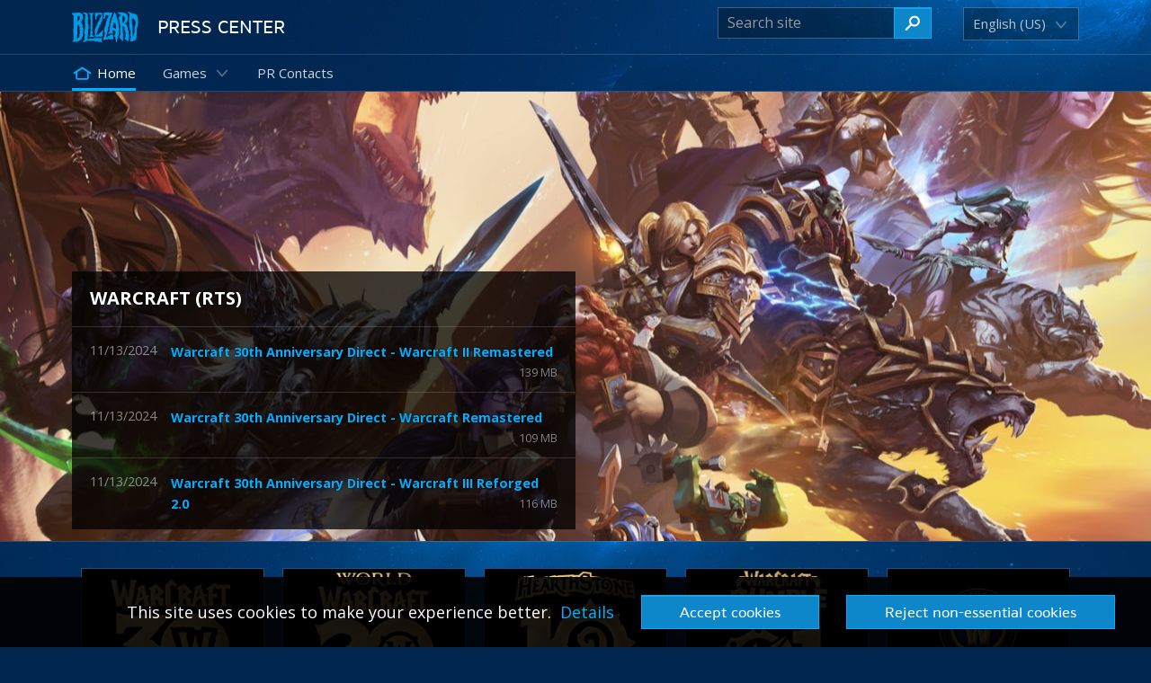

--- FILE ---
content_type: text/html; charset=utf-8
request_url: https://blizzard.gamespress.com/?id=6147208
body_size: 26103
content:


<!DOCTYPE html>
<html lang="en-US" class="page">
<head>
	<title>Blizzard Press Center - Press releases</title>

	<meta http-equiv="Content-Type" content="text/html; charset=UTF-8" />
	<meta http-equiv="X-UA-Compatible" content="IE=edge">
	<meta name="viewport" content="width=device-width, initial-scale=1">
	<meta name="robots" content="index,follow" />
			<meta name="description" content="&lt;p&gt;Best known for iconic video game universes including Warcraft&amp;reg;, Overwatch&amp;reg;, Diablo&amp;reg;, and StarCraft&amp;reg;, Blizzard Entertainment, Inc. (&lt;a class=&quot;gp-autolink&quot; href=&quot;http://www.blizzard.com&quot; target=&quot;_blank&quot;&gt;www.blizzard.com&lt;/a&gt;), a division of Activision Blizzard, which was acquired by Microsoft (NASDAQ: MSFT), is a premier developer and publisher of entertainment experiences. Blizzard Entertainment has created some of the industry&amp;rsquo;s most critically acclaimed and genre-defining games over the last 30 years, with a track record that includes multiple Game of the Year awards. Blizzard Entertainment engages tens of millions of players around the world with titles available on PC via Battle.net&amp;reg;, Xbox, PlayStation, Nintendo Switch, iOS, and Android.&lt;/p&gt;
">



	
	<link rel="stylesheet" href="https://stackpath.bootstrapcdn.com/bootstrap/3.4.1/css/bootstrap.min.css" integrity="sha384-HSMxcRTRxnN+Bdg0JdbxYKrThecOKuH5zCYotlSAcp1+c8xmyTe9GYg1l9a69psu" crossorigin="anonymous">
	<link rel="stylesheet" href="https://stackpath.bootstrapcdn.com/bootstrap/3.4.1/css/bootstrap-theme.min.css" integrity="sha384-6pzBo3FDv/PJ8r2KRkGHifhEocL+1X2rVCTTkUfGk7/0pbek5mMa1upzvWbrUbOZ" crossorigin="anonymous">
	<link rel="stylesheet" href="https://cdn.jsdelivr.net/npm/bootstrap-icons@1.11.3/font/bootstrap-icons.min.css" integrity="sha384-XGjxtQfXaH2tnPFa9x+ruJTuLE3Aa6LhHSWRr1XeTyhezb4abCG4ccI5AkVDxqC+" crossorigin="anonymous">

	
<link async rel="stylesheet" href="https://fonts.googleapis.com/css?family=Open+Sans:300,400,400i,700" />


	<link href="/Bundles/styles_Landing_BlizzardLive_Company_Site__?v=n1ZSjw1UJODCgZxbJ8DLLRYVkAcphbFgoEvBdA2DrZY1" rel="stylesheet"/>

	

	

	
	
<link rel="icon" type="image/png" href="/Content/Themes/BlizzardLive/img/favicon.ico" />
<!--[if IE]>
<link rel="shortcut icon" href="/Content/Themes/BlizzardLive/img/favicon.ico" type="image/vnd.microsoft.icon" />
<![endif]-->



<meta content="DOsU+8ED0F9Eoj0mqslo4jNpW1YMgIIp2+TDc4mBYEKmdvetBZrhKtoK+6ausXDaigIb6lxsHcy0CKoyR9b5cv5PHwb7tPy27af5/iRRHhFN5oPjKGkpCvFxYzEBiXx0T0/wuA==" name="__AjaxRequestVerificationToken">

<script crossorigin="anonymous" integrity="sha384-1H217gwSVyLSIfaLxHbE7dRb3v4mYCKbpQvzx0cegeju1MVsGrX5xXxAvs/HgeFs" src="https://code.jquery.com/jquery-3.7.1.min.js"></script>
<script>window.jQuery || document.write('<script src="/Scripts/jquery-3.7.1.min.js"><' + '/script>')</script>
<script crossorigin="anonymous" integrity="sha384-ez4i72z0XhJqm0ZRoQkpPN0bDV8Kw8PK3n8kjEZsWhRDrfICLd0AGghHJB+vytx0" src="https://code.jquery.com/jquery-migrate-3.4.1.min.js"></script>
<script>window.jQuery.migrateVersion || document.write('<script src="/Scripts/jquery-migrate-3.3.0.min.js"><' + '/script>')</script>
<script crossorigin="anonymous" integrity="sha512-WMEKGZ7L5LWgaPeJtw9MBM4i5w5OSBlSjTjCtSnvFJGSVD26gE5+Td12qN5pvWXhuWaWcVwF++F7aqu9cvqP0A==" src="https://cdnjs.cloudflare.com/ajax/libs/jquery-validate/1.20.0/jquery.validate.min.js"></script>
<script>window.jQuery.validator || document.write('<script src="/Scripts/jquery.validate.min.js"><' + '/script>')</script>
<script crossorigin="anonymous" integrity="sha384-DU2a51mTHKDhpXhTyJQ++hP8L9L8Gc48TlvbzBmUof71V7kNVs4ELmaVJKPxcAGn" src="https://cdnjs.cloudflare.com/ajax/libs/jquery-validation-unobtrusive/4.0.0/jquery.validate.unobtrusive.min.js"></script>
<script>window.jQuery.validator.unobtrusive || document.write('<script src="/Scripts/jquery.validate.unobtrusive.min.js"><' + '/script>')</script>
<script crossorigin="anonymous" integrity="sha512-QH+apLfyFVtiENpoifu/RVtMCoD98hhUdCYP1Ebn8LgiIriKWVs9mTKfQ5DJNbcQorvX/XGX9OYj5PqrlpoXTA==" src="https://cdnjs.cloudflare.com/ajax/libs/vue/3.4.30/vue.global.prod.min.js"></script>
<script>window.Vue || document.write('<script src="/Scripts/vue3.min.js"><' + '/script>')</script>
<script crossorigin="anonymous" integrity="sha384-l5PDun9A76NSl5Ef7/nN5xiKUDF+jl5+HY3DB6Re8Ihia+Yf25WUQ6keDIUb6gYf" src="https://cdn.jsdelivr.net/npm/sweetalert2@11.10.1/dist/sweetalert2.min.js"></script>
<script>window.Swal || document.write('<script src="/Scripts/sweetalert2.js"><' + '/script>')</script>


<!--[if lt IE 9]>
	<script src="https://cdnjs.cloudflare.com/ajax/libs/html5shiv/3.7.3/html5shiv.min.js" integrity="sha384-qFIkRsVO/J5orlMvxK1sgAt2FXT67og+NyFTITYzvbIP1IJavVEKZM7YWczXkwpB" crossorigin="anonymous"></script>
	<script type="text/javascript">
	jQuery.ajaxSetup({
		dataFilter: function(data, dataType) {
			if (typeof window.innerShiv === 'function' && dataType === 'html') {
				return window.innerShiv(data);
			}
			else {
				return data;
			}
		}
	});
	</script>
<![endif]-->



<script src="https://stackpath.bootstrapcdn.com/bootstrap/3.4.1/js/bootstrap.min.js" integrity="sha384-aJ21OjlMXNL5UyIl/XNwTMqvzeRMZH2w8c5cRVpzpU8Y5bApTppSuUkhZXN0VxHd" crossorigin="anonymous"></script>



	<link rel="canonical" href="https://blizzard.gamespress.com/" /> 
<link rel="alternate" href="https://blizzard.gamespress.com/" hreflang="x-default" />
<link rel="alternate" href="https://blizzard.gamespress.com/be/" hreflang="be" />
<link rel="alternate" href="https://blizzard.gamespress.com/de/" hreflang="de" />
<link rel="alternate" href="https://blizzard.gamespress.com/en/" hreflang="en" />
<link rel="alternate" href="https://blizzard.gamespress.com/en-AU/" hreflang="en-au" />
<link rel="alternate" href="https://blizzard.gamespress.com/en-CA/" hreflang="en-ca" />
<link rel="alternate" href="https://blizzard.gamespress.com/en-GB/" hreflang="en-gb" />
<link rel="alternate" href="https://blizzard.gamespress.com/es/" hreflang="es" />
<link rel="alternate" href="https://blizzard.gamespress.com/es-AR/" hreflang="es-ar" />
<link rel="alternate" href="https://blizzard.gamespress.com/es-CL/" hreflang="es-cl" />
<link rel="alternate" href="https://blizzard.gamespress.com/es-MX/" hreflang="es-mx" />
<link rel="alternate" href="https://blizzard.gamespress.com/fr/" hreflang="fr" />
<link rel="alternate" href="https://blizzard.gamespress.com/it/" hreflang="it" />
<link rel="alternate" href="https://blizzard.gamespress.com/ja-JP/" hreflang="ja-jp" />
<link rel="alternate" href="https://blizzard.gamespress.com/ko/" hreflang="ko" />
<link rel="alternate" href="https://blizzard.gamespress.com/no/" hreflang="no" />
<link rel="alternate" href="https://blizzard.gamespress.com/pl/" hreflang="pl" />
<link rel="alternate" href="https://blizzard.gamespress.com/pt/" hreflang="pt" />
<link rel="alternate" href="https://blizzard.gamespress.com/pt-BR/" hreflang="pt-br" />
<link rel="alternate" href="https://blizzard.gamespress.com/ru/" hreflang="ru" />
<link rel="alternate" href="https://blizzard.gamespress.com/th/" hreflang="th" />
<link rel="alternate" href="https://blizzard.gamespress.com/th/" hreflang="th" />
<link rel="alternate" href="https://blizzard.gamespress.com/zh-CN/" hreflang="zh-cn" />
<link rel="alternate" href="https://blizzard.gamespress.com/zh-TW/" hreflang="zh-tw" />





		<script async src="https://www.googletagmanager.com/gtag/js?id=G-BE0C7S7JWS"></script>
		<script>
			window.dataLayer = window.dataLayer || [];
			function gtag() { dataLayer.push(arguments); }
			gtag('js', new Date());

			gtag('config', 'G-BE0C7S7JWS', {
					cookie_flags: 'secure'
			});
		</script>

</head>

<body class="ViewLanding hasThumbs hasFilter CssThemeDarkDefault CssThemeDark dark-mode lang-en lang-en-US page ">
	


	<a class="skip-main" href="#main" onclick="$('body').addClass('not-at-top');">Skip to main content</a>
	<div id="msgContainer" style="display:none"></div>

	<script id="thumbPlayTemplate" type="text/x-jquery-tmpl">
	<iframe src="${source}" frameborder="0" allowfullscreen></iframe>
</script>

<div id="thumbPlayContainer">
    <div id="thumbPlayContainerInner">
        <a id="thumbPlayClose" href="#" class="firstFocusableElement"><i class="fa fa-times-circle"></i><span class="hidden">Close video player</span></a>
        <div id="thumbPlayInner">
        </div>
        <a href="#" style="font-size:0" class="lastFocusableElement">End of video player</a>
    </div>
</div>


<div id="FilesLightboxContainer" class="lightbox">

    <div class="pswp__ui pswp__ui--one-slide pswp__ui--idle">
        <div class="pswp__top-bar">
            <div title="" class="pswp__button pswp__button--close Lightbox-button FilesLightboxClose" id="FilesLightboxClose"></div>

        </div>
    </div>

    <div id="FilesLightboxWindow">
		<div id="FilesLightboxPrev">
            <button title="" class="pswp__button pswp__button--arrow--left Lightbox-scroll Lightbox-left">
                <div class="Icon Lightbox-icon">
                    <svg xmlns="https://www.w3.org/2000/svg" xmlns:xlink="https://www.w3.org/1999/xlink" viewBox="0 0 64 64" class="Icon-svg">
                        <use xlink:href="#Icon_chevron_left"></use>
                    </svg>
                </div>
            </button>
        </div>
		<div id="FilesLightboxNext">
            <button title="" class="pswp__button pswp__button--arrow--right Lightbox-scroll Lightbox-right">
                <div class="Icon Lightbox-icon">
                    <svg xmlns="https://www.w3.org/2000/svg" xmlns:xlink="https://www.w3.org/1999/xlink" viewBox="0 0 64 64" class="Icon-svg">
                        <use xlink:href="#Icon_chevron_right"></use>
                    </svg>
                </div>
            </button>
        </div>
        <div id="FilesLightboxContainerInner" class="lightboxInner">
            <div id="FilesLightboxDesc"></div>
            <div id="FilesLightboxInner"></div>
	        <div id="FilesLightboxFooter">
		        <div id="FilesLightboxDownload"><a href="#"><i class="bi bi-download"></i> <span>Download</span></a></div>
		        <div id="FilesLightboxDetails"><span class="jq-size"></span><span class="dividerbar"></span><span class="jq-otherinfo"></span></div>
	        </div>
        </div>
    </div>
</div>

	

	<div id="pageContainer">

		<div id="contentContainer">

			

			

			<div id="headerBg"></div>

			

<div data-url="/Content/Themes/BlizzardLive/components/Icon/Icon.svg" class="SvgLoader"></div>
<div id="headerContainer">

	<nav class="navbar navbar-default navbar-main navbar-static-top">
		<!--navbar-inverse-->


		<div class="navbar-header">
			<div class="svg-container"><svg xmlns="https://www.w3.org/2000/svg" xmlns:xlink="https://www.w3.org/1999/xlink" viewBox="0 0 151.15 68.46" class="Navbar-embedded">
    <g id="Navbar-logo-blizzard">
        <path class="Navbar-svgLogoAlternate" d="M129.67,4.74c1.13.18,1.95-.25,2.82,0,.31.09.38.46.72.58.56.18.95-.13,1.59,0a4.39,4.39,0,0,0,.51.58c.49.33,1.52.48,2.24.87.46.25.85.77,1.23.87s1-.15,1.52,0,.5.69.87.87c.52.09,1.11-.12,1.52,0s.35.41.65.58h2.1c.33,0,.27.46.5.58.76.18,1.55-.24,2.31,0,.36.11,1,1.14,1.38,1.45a11.69,11.69,0,0,1,1.52,1.3,11.39,11.39,0,0,1,.87,2,11,11,0,0,0,1.3,2.82c0,.89,0,1.76-.07,2.68a19.55,19.55,0,0,0-.07,2.6,15.34,15.34,0,0,0,.72,2.1,28.72,28.72,0,0,1,.14,4.12A12.92,12.92,0,0,1,154,32.3c-.16.57-.83,1.21-.94,1.88a14.56,14.56,0,0,0,.14,2.31,5.33,5.33,0,0,1-1.66,3.76c-.15.83-.1,1.75-.29,2.6a9.35,9.35,0,0,0-.43,1.88c0,.76.1,1.6.14,2.39a60.48,60.48,0,0,1,.14,7.09c-.06,1-.5,1.86-.58,2.75a36.63,36.63,0,0,1-.15,4.12c-.13.64-.39,1.25-.51,1.88s-.2,1.33-.36,2A12.52,12.52,0,0,1,148,68.1c-.43,0-.58.65-1,.94a13,13,0,0,1-3,.94c-.49.13-1,.27-1.52.43a7.2,7.2,0,0,1-1.45.51c-.55,0-1-.54-1.45-.65a6.55,6.55,0,0,1-4.49.79c0-.32.31-.62.51-.87a6,6,0,0,0,.58-6.44c.78-.52,2-.64,2.46-1.45,0-.38-.54-.18-.58-.51-.34-1-.78-2-1.23-3a4.8,4.8,0,0,1-.43-.94,14,14,0,0,1,.22-2.46c.24-2.3.53-4.9.8-7.23a15.4,15.4,0,0,1-1.45-2.68,12,12,0,0,1-1-3.11c-.05-.49.17-1.07.07-1.59-.06-.34-.49-.66-.58-1a12,12,0,0,1-.07-2,18.12,18.12,0,0,1,0-3c.05-.29-.36-.38-.43-.65-.22-.8.3-2.28.22-3.47-.05-.78-.42-1.5-.51-2.17a48.38,48.38,0,0,1,0-5.35V20.51a13.77,13.77,0,0,1,0-2.6c.1-.34.36-.31.51-.65.23-1.51-.32-2.72,0-3.9.08-.32.49-.49.58-.8a9.7,9.7,0,0,0,0-2.68c-.09-.35-.75-.93-1.16-1.3-1.31-1.21-2.62-2.36-3.76-3.61A.36.36,0,0,1,129.67,4.74ZM140,20.44a9.27,9.27,0,0,0,0,3.25c0,1.15,0,2.5.07,3.76a37.11,37.11,0,0,0,.07,3.76c.06.37.34.72.43,1.08a19.38,19.38,0,0,0,.65,2.82c.13.28.34.44.43.72,0,8.46-.13,16.7-.07,25.17a8.91,8.91,0,0,0,1.74-2.53,9.57,9.57,0,0,0,.58-1.66c.16-.66.09-1.28.22-2,.22-1.22,1.25-2.31,1.45-3.54a24.65,24.65,0,0,0,0-3.47c0-2.39.08-4.49.22-6.73a13.77,13.77,0,0,1,.29-3.25c.17-.5.73-.85.94-1.37s.25-1.63.51-2.39c.2-.59.64-1,.72-1.45a16.87,16.87,0,0,0,0-2.46,15.58,15.58,0,0,0,0-2.46c-.06-.27-.31-.44-.43-.72-.37-.85-.43-2.21-.72-2.82-.55-1.14-2.11-1.29-2-2.75-.89.16-1.16-.88-1.88-1.08-.92-.26-1.85.05-3.11-.07C140,20.23,140,20.33,140,20.44Z" transform="translate(-5.71 -4.48)" />
        <path class="Navbar-svgLogoAlternate" d="M124.39,30.06c.06.59.18,1.35-.22,1.66a2.81,2.81,0,0,1,3,.8c.17.16.34.48.58.72s.56.37.65.58c.16.36,0,.88.14,1.16s.77.34,1.08.58c.18.79.27,1.66.51,2.53.06.24.24.48.29.72.31,1.48,0,3.15.21,4.63.11.72.47,1.33.51,2,.19.38.6-.21.72.14.48,2.57,1.36,5.63.65,8.32.05.33.61.17.72.43a8.47,8.47,0,0,1,.72,1.88c0,.25-.27.53-.29.79a11.7,11.7,0,0,0,.22,1.23,9.45,9.45,0,0,1-.07,1.66,11.44,11.44,0,0,0-.22,1.52c0,.33.26.64.29.94a9.12,9.12,0,0,1-.43,2.17c-.4,2.13-.73,4.37-1.23,6.36-.82-.37-1.57-.43-2.24-.8a12,12,0,0,1-1.81-1.59,5.3,5.3,0,0,0-4.41-1.74,7.32,7.32,0,0,1,.72-3c.33-.92.67-1.86.94-2.89a26,26,0,0,0,.36-7.23A31.36,31.36,0,0,0,125,49a14.38,14.38,0,0,0-1.38-4.12,1.51,1.51,0,0,0-.79-.72c0-1.47.73-2.66.5-4a5.8,5.8,0,0,0-.65-1.37,12.77,12.77,0,0,0-2.53-3.47,4,4,0,0,1-.58,2.46,6.18,6.18,0,0,0-.58,1.3,16.24,16.24,0,0,0,.29,3.54c.22,2.33.45,4.55.72,6.94a16.31,16.31,0,0,1,.36,3.4c0,.33-.31.55-.36.87.13.48.44.68.51,1.3a16.32,16.32,0,0,1-.07,4.12,11.22,11.22,0,0,0-.36,1.16,16.35,16.35,0,0,0,.36,2.82c.05.46.1,1,.14,1.45.09,1,.24,1.87-.51,2.24a15.26,15.26,0,0,1-.51,5.13c-.41-.42-.43-1-.65-1.52a15.46,15.46,0,0,0-4.77-5.93,8.41,8.41,0,0,1-2.39-1.88A57.17,57.17,0,0,1,114,56c.19-.4.57-.75.65-1.16A2.73,2.73,0,0,0,114,52.4V45.1c0-2.51.2-5,0-7.3,0-.53-.26-1-.36-1.59s0-1.26-.14-1.81-.49-.9-.58-1.37.05-1.06,0-1.59-.34-1.31-.43-2c-.06-.4,0-.8-.07-1.16s-.3-.71-.36-1.09,0-.67-.07-1-.12-.63-.15-.94a18.72,18.72,0,0,0,0-2.39c-.1-.45-.66-.68-.58-1.3-.08-.25-.41-.26-.51-.5a39.1,39.1,0,0,1,0-5.06c1.71-1.4,3.7-2.52,5-4.34a5.63,5.63,0,0,0-1.52-.5c-.28,0-.42.34-.72.43a1.79,1.79,0,0,1-1,0c-.63-2.29-2.55-3.28-4.2-4.56a8.46,8.46,0,0,1-1.08-.21c-.26-.07-.85,0-.79-.43s.66-.21,1-.22c.6,0,1.18,0,1.74-.07,1.57-.11,3.41.12,4.77-.07.53-.08.95-.43,1.45-.43a1.55,1.55,0,0,1,1.16.58c.76.1,1.68-.13,2.53,0a15.71,15.71,0,0,1,2.24.72,14.26,14.26,0,0,0,2.17.72c.55.08,1.1,0,1.59.07,1.6.39,2.27,1.82,3.54,2.39.54,1.4,1.35,2.85,2,4.27a5.77,5.77,0,0,1,.72,3.33,12,12,0,0,1-.07,1.45c-.1.53-.49.92-.58,1.45-.12.78.09,1.51,0,2.31A12.72,12.72,0,0,1,129.09,27,5.5,5.5,0,0,1,124.39,30.06Zm-5.21-16.71c.07,4.82-.1,10,0,14.68,0,.25-.13.67.14.87a3.08,3.08,0,0,0,1.74-.14c1.65-.62,1.85-2,2.46-3.76a8.64,8.64,0,0,0,.44-1c.08-.52-.06-1,.07-1.52.09-.34.44-.73.51-1.09a6.76,6.76,0,0,0-.22-3,12.66,12.66,0,0,0-2.1-3c-.85-1-1.87-2.17-2.89-2.24A.2.2,0,0,0,119.18,13.35Z" transform="translate(-5.71 -4.48)" />
        <path class="Navbar-svgLogoAlternate" d="M36.81,6.33c.43.39.68,1,1.23,1.23A4.5,4.5,0,0,1,39,7.49c.85,1,1.67,1.95,2.61,2.82v2.6a12.48,12.48,0,0,1,0,2.53c-.1.35-.56.56-.58.87,0,.72.86.9,1.09,1.3-.13.73.17,1.68,0,2.32-.11.39-.43.38-.5.72V29a11.57,11.57,0,0,0,0,2.75c.13.42.85.69,1,1a6.65,6.65,0,0,1,.29,1.81,81.86,81.86,0,0,1-.14,8.24,7.92,7.92,0,0,1-.14,1.66c-.1.29-.44.49-.51.72-.32,1.12.24,2.59,0,3.62,0,.33.46.26.51.58a14.34,14.34,0,0,1,0,3.11c-.21.32-.52.28-.72.58a1.94,1.94,0,0,0-.29.79c0,.52.72.75.5,1.74-.07.3-.19.38-.5.72-.16.69.2,1.48,0,2.24-.07.28-.49.51-.58.8-.26.87.25,2.33,0,3.33-.08.33-.48.51-.5.94s.73,1,.5,1.74c.65,0,1.31.12,2,.14a5.54,5.54,0,0,0,2-.07c.34-.13.4-.5.65-.72a3.17,3.17,0,0,1,1.16-.65,5.64,5.64,0,0,1,2,.36c1.32.36,3.4.77,4.77,0,.33-.19.37-.48.79-.65a12.48,12.48,0,0,1,3.33-.36c4.73-.21,10.26,0,15.12.07v3.4a21.23,21.23,0,0,0,0,3.33c.18,1,1,1.64,1.23,2.39h-5.5a8.93,8.93,0,0,1-1.81,0c-.33-.1-.38-.42-.65-.58-1,.05-1.85.07-2.17-.58-.85.15-1-.35-1.52-.58H59.74c-1.61,0-3.07.25-3.54-.72-4.42-.11-8.93-.14-13.45-.15a4.11,4.11,0,0,0-3.47-.87,5.16,5.16,0,0,0-1.45.94c-.5.36-1,.7-1.37,1s-.6.79-.87,1c-1.44-.25-3.65-.64-4.92,0-.39-.14-.43-.62-.87-.72.18-.47.62-.68.65-1.3a12.06,12.06,0,0,0,3.4-2.39c.12-.72-.16-1.65,0-2.24.12-.44.48-.44.58-.8s-.51-.41-.58-.79c.23-1.53-.32-2.85,0-4.05.09-.31.49-.5.58-.79.16-.55-.15-1.08,0-1.59.09-.32.39-.36.51-.65.16-1.17-.61-1.41-1.09-2V47.7c.11-.28.5-.27.58-.58-.08-1-.37-2.76,0-3.76.13-.35.37-.44.51-.72V39.89a14.2,14.2,0,0,1,0-2.75c.14-.6.73-.92.72-1.52s-.49-.95-.72-1.3V28.47a10.52,10.52,0,0,0,0-2c-.09-.36-.35-.43-.51-.73v-2.1a9.31,9.31,0,0,1,0-2.1c.18-.59.91-.65,1.08-1.16-.07-1.36.59-3.91-.65-4.27a6.88,6.88,0,0,0,1-2.53,7.12,7.12,0,0,0-1-3.4,5.51,5.51,0,0,0-1.44-.15,5.37,5.37,0,0,0-1.74-2.17,7.55,7.55,0,0,1-1.08-.87c0-.18.58-.61.65-1.08,0-.1,0-.21.07-.22h.8c.34,0,.26.51.58.58Z" transform="translate(-5.71 -4.48)" />
        <path class="Navbar-svgLogoAlternate" d="M104.43,72.94c-.09-1.3.13-2.31,0-3.33a16.28,16.28,0,0,0-.8-2.6c-.13-.42-.29-.85-.43-1.3a9.47,9.47,0,0,1-.36-1.3,18.23,18.23,0,0,0,0-1.88c-.23-1-1.91-1.88-2.39-3a2.82,2.82,0,0,1-.29-1.3c.06-.42,1-1.41,1.23-1.81a13.28,13.28,0,0,0,1.88-4,6.52,6.52,0,0,0,.36-2.6c-.12-.54-1-1-1.52-1.37-1.28-.84-2.42-1.36-3.69-2.1a3.06,3.06,0,0,0-2.1-.8,10,10,0,0,1,.43,4.12c.26.24.62.45.94.72a8.91,8.91,0,0,0,.94.72c-.17.75-.75,1.08-.94,1.81a42.53,42.53,0,0,0-4.34-.07,15.86,15.86,0,0,0-2.89,1c-1,.36-2,.67-2.89,1-.65-.34-.46-1.52-1-2a15.59,15.59,0,0,1,.94-1.37c.36-.41.93-.69,1.09-1.16s0-.91.14-1.3c.3-1,1-1.36,2-2,0-.39-.69-.39-.51-.72-.1-1,.43-2,.43-3.11,0-.73-.33-1.33-.22-2a2.08,2.08,0,0,1,.79-1.08c.12-.72-.16-1.51,0-2.1.11-.41.56-.48.58-.87-.21-.36-.48-.35-.58-.72s.14-1.06.14-1.45c0-1-.28-1.74.07-2.53.21-.47.63-.83.87-1.3a8.47,8.47,0,0,0,.65-3.11c.18-.28.54-.54.65-.79a22.1,22.1,0,0,0,.51-3.54,9.85,9.85,0,0,1,1.08-3c.24-.42.67-.77.72-1.09.09-.53-.23-.94-.15-1.37s.42-.63.72-.87a19.29,19.29,0,0,1,1.45-3.69c.2-.34.63-.61.72-.94.18-.66-.16-1.34,0-2a4.2,4.2,0,0,1,.87-1.23c.28-.24.68-.25.87-.51.2-1.19-.09-4,1.88-3.11,1,.44.87,1.84,1.16,3a7.9,7.9,0,0,0,.87,1.81c.33.6,1,1.15,1.08,1.59a11.62,11.62,0,0,1,0,1.88c.16,2.07,1.31,4.24,2,6.22.35,1.1.54,2.23.79,3.25.13.52.3,1,.43,1.59a11.62,11.62,0,0,0,.36,1.66c.14.33.54.53.65.8.1.75-.13,1.42,0,2,.07.33.5.59.58.94s-.14.57-.07.8.5.45.58.72c-.08.79.11,1.84,0,2.75,0,.22-.13.45-.14.65a22.13,22.13,0,0,0,.51,4.48,23.62,23.62,0,0,1,.36,3c.13,2.94.12,6.56,0,9.18a11.31,11.31,0,0,1-.15,2c-.12.45-.51,1-.72,1.59-.57,1.58-1,3.54-2,4.77-.14,1,.19,1.94,0,2.82-.07.34-.39.64-.51.94-.4,1-.43,2.23-1.08,3-.11.55.15,1.11,0,1.66-.07.25-.43.46-.5.72-.21.71.18,1.5,0,2.17-.1.35-.52.61-.8.79C105.14,72.87,104.9,72.69,104.43,72.94Zm-4.34-42.81c-.56.61-.67,1.65-1.23,2.1-.09.07-.38.1-.36.36-.15.63,0,1.22-.14,1.88s-.36,1.07-.43,1.59c-.23,1.63.32,3.15,0,4.85a6.2,6.2,0,0,1,4.12.87,5.09,5.09,0,0,0,2.24,1c.08-2.1.17-4.61.07-6.8a10.78,10.78,0,0,0,0-1.23c0-.2-.22-.51-.29-.79-.32-1.29-.15-3-.94-3.54s-1.39-.26-1.88-.65-.58-1-1.08-1.81C100.21,28.75,100,29.33,100.09,30.13Z" transform="translate(-5.71 -4.48)" />
        <path class="Navbar-svgLogoAlternate" d="M96.48,7.2c.14.55-.26,1-.43,1.37A10.38,10.38,0,0,1,94.23,12a4.15,4.15,0,0,1-.36,2.68c-.33.54-1.12.9-1.23,1.37s.12.9.07,1.3c-.1.84-.63,1-1.16,1.59a26.17,26.17,0,0,1-.87,4.77A6.24,6.24,0,0,0,90,25.35a7.64,7.64,0,0,0,.07.87c0,.92-.1,1.89-.14,2.82a9.55,9.55,0,0,1-.07,2.24c-.08.25-.32.41-.43.65a20.79,20.79,0,0,0-.65,2.46,5.31,5.31,0,0,1-1,2.1v1.88c-.36.9-1.4,1.29-1.59,2.24a16.51,16.51,0,0,0,0,3,23.18,23.18,0,0,1,0,3,14.39,14.39,0,0,1-.8,2.31,18.37,18.37,0,0,0-.8,2.31c-.14,1,.08,1.87,0,2.68-.17,1.86-1.1,3.09-2,4.56,0,1.38-.78,2.3-.87,3.33.47.42.44-.46.87-.51.8.62,1.94,0,3,.07.39-.59.21-1.28.58-1.81.57-.83,1.78-.92,2.75-1.3.47-.19,1-.64,1.66-.94,1.44-.67,2.79-1.08,3.33-2.61.46.18.43.6.87.72.7.21,1.78-.22,2.46,0a2.4,2.4,0,0,1,1,1.52c0,.35-.42.74-.51,1.16a3.17,3.17,0,0,0,0,1c.07.41.41.67.51,1.16a15.89,15.89,0,0,1,0,2.53,12.08,12.08,0,0,1,0,2.46c-.1.36-.76.68-.58,1.16h-8c-.33-.06-.25-.52-.58-.58-.9,0-1.68-.42-2.39-.29s-1.3,1.15-2,1.3c-1.68.21-3.14-.1-4.63.14-1.08.18-2,1.1-3.18,1-.57-.52-.56-1.12-.51-2.31a15,15,0,0,1,0-2c.12-.45.65-.67.72-1A2.73,2.73,0,0,0,77,61.37c.23-.48.94-.55,1.16-1.16a3.21,3.21,0,0,0-.07-1.74c.2-.37.63-.45.72-.87s-.18-.92-.14-1.37.38-.82.51-1.23a6.21,6.21,0,0,0,.22-1.67,9.53,9.53,0,0,0-.22-2.46c-.1-.36-.45-.68-.58-1a11.25,11.25,0,0,1-.43-4.48,23.12,23.12,0,0,1,.43-4.56,22.16,22.16,0,0,1,.79-2.17c.77-2,1.69-4.25,2.39-6.29,0-.41-.46-.45-.51-1s.5-1,.72-1.59a8.33,8.33,0,0,0,.14-1.59,6.71,6.71,0,0,1,.8-1.59,5.81,5.81,0,0,0,.79-2c.07-.54-.09-1.13,0-1.74a8.09,8.09,0,0,1,.79-2,22.36,22.36,0,0,1,2.39-4.41c.24-.31.52-.48.58-.72.15-.56-.09-1.1,0-1.52s.39-.43.51-.87c-.74-.76-2,0-3-.29-.46-.16-.54-.74-.87-.87a2.5,2.5,0,0,0-1.3,0,4.75,4.75,0,0,0-1.16.29c-.85.47-1.35,2.75-1.59,4-.29,1.49-.42,3.63-1.37,4.12-.71.37-1.33-.15-1.52.79a5.56,5.56,0,0,1-1-.87,5.38,5.38,0,0,0,.29-1.16c0-.58-.33-1.17-.29-1.67s.67-.85.8-1.3a12.66,12.66,0,0,0,0-2.46V6.62a.54.54,0,0,1,.22-.15H95.32c.28.11.35.42.51.65C96,7.05,96.38,7,96.48,7.2Z" transform="translate(-5.71 -4.48)" />
        <path class="Navbar-svgLogoAlternate" d="M25.24,28.25a2.3,2.3,0,0,0,1.3.87c.45.16,1.41.18,1.66.51.76,1-.87,2-.36,2.75.25.35.26-.06.58.07.64.52.93,1.39,1.59,1.88-.34,1.78-.92,4.58-.07,6.22.32.61.88.73,1.16,1.3-.79,3.1.87,7.52-.22,10.13-.15.36-.59.72-.65,1.09a6.65,6.65,0,0,0,.22,1.66,6.84,6.84,0,0,1-.14,3.47,11.56,11.56,0,0,1-.58,1.59,27.71,27.71,0,0,0-1.66,2.82,18.44,18.44,0,0,0-.72,3.76,20.89,20.89,0,0,0-4.27,2.46,4.89,4.89,0,0,0-1.81,1.88c-1.48.26-3.16.32-4.12,1.08-.55,0-.66-.76-1.23-.8s-.81.76-1.3.94a5.07,5.07,0,0,1-1.52.14A18.26,18.26,0,0,1,10,71.71c-.56.36-1.31,0-2.1,0a2,2,0,0,0-.44,0c-.1,0-.22.21-.22.22-.29-.05-1-.91-1.08-1a7.84,7.84,0,0,0,2-1c.33-1.61,1-3.08,1.16-4.7.07-.66,0-1.35,0-2,.06-1.43.21-2.91.22-4.34,0-2.56-.5-5.12-.65-7.74-.19-3.42.27-6.83.14-10.34.11-.32.65-.21.8-.51-.1-.91.09-1.77-.07-2.68-.06-.34-.37-.6-.44-.94a14.56,14.56,0,0,1,.07-2.89c0-.42-.06-.87,0-1.23s.48-.76.58-1.23a3.28,3.28,0,0,0-.65-2.75V18.41a15.62,15.62,0,0,1,0-3.33c.11-.39.37-.38.58-.72-.16-.6.1-1.08-.14-1.37s-.59,0-1.23-.14c-.22-.13-.1-.39-.22-.58-.4-.66-1.34-1.11-1.88-1.74a8.85,8.85,0,0,0-.65-.87c.16-.45,0-.93.07-1.3s.51-.6.65-.87c.77-.08,1.73.11,2.6,0,.52-.07,1-.28,1.52-.36C13.61,6.62,17.4,7,20.83,6.7a12.74,12.74,0,0,1,3.62.15c.3.14.26.48.43.72A7,7,0,0,0,26,8.5c1.89-.13,2.71,1.21,3.4,2.46a8.51,8.51,0,0,1,1.08,3.18c.07.74,0,1.6.14,2.46a7.53,7.53,0,0,1,.07,3,6.88,6.88,0,0,1-.65,1.16C28.68,23.27,27.13,26.56,25.24,28.25ZM18.66,15.09c-.08.28-.45.27-.5.58V25.72a1.89,1.89,0,0,1,1.23.07c.62-.43.69-1.27,1.08-1.88a3.16,3.16,0,0,1,2.46-1.37c.05-1.61-.21-3.54.51-4.48a4.57,4.57,0,0,1-.51-2c.19-.29.58-.39.8-.65-.64-.23-.87,0-1.45-.22s-.64-.9-1-1c-.77-.23-1.58.46-2.46.22,0-.1.32-.38,0-.36A3.3,3.3,0,0,0,18.66,15.09Zm-.5,22.56c-.05.23-.24.37-.29.58-.31,1.2.32,2.3.29,3.4,0,.87-.53,1.72-.51,2.6-.37.14-.6.35-.58.72s.42.44.58.72v9.91A2.12,2.12,0,0,0,16.92,57a33.9,33.9,0,0,0,0,4.27,8.59,8.59,0,0,0,.21,2c-.33.58-.65,1.18-.94,1.81,1.63.09,1.82-1.27,3.11-1.52a21.66,21.66,0,0,0,1.88-2,5.45,5.45,0,0,0,.65-.65c.66-1.09.16-2.77.51-4.34a14,14,0,0,0,1.16-5c0-.32-.38-.25-.43-.51.71-.39.3-1.16.07-1.81a3.49,3.49,0,0,1-.36-2c0-.22.48-.51.58-.94.25-1.11-.5-1.4-.72-2-.48-1.31.31-2.23.43-3.47,0-.26-.31-.27-.36-.51.67-.79-.31-1.87-.5-2.24.15,0,.47.09.5-.07a1.75,1.75,0,0,1-.43-.87c0-.3.29-.29.22-.65a4.69,4.69,0,0,0-1.66-1.66,24.16,24.16,0,0,1-2.67-2.39C18.08,34.33,18.49,36.07,18.15,37.65Z" transform="translate(-5.71 -4.48)" />
        <path class="Navbar-svgLogoAlternate" d="M57.49,7.13c5.34-.22,10.78.07,16.2,0,.15.9-.19,2,0,3,.07.35.44.71.51,1a14.46,14.46,0,0,1,0,2.53v7.38c-.14.3-.43.46-.58.87a4.29,4.29,0,0,0,.07,2.53c-1.77,1.63-2.14,4.66-3.4,6.8v2.46c-1.57.72-3.5,1.69-2.68,4.48-.12.31-.54.4-.8.65a14.82,14.82,0,0,0-2.24,4c-.31.69-.59,1.48-.87,2.24a12.36,12.36,0,0,0-.79,2.31c-.06.43.08.93,0,1.37a18,18,0,0,1-.79,2c-.62,1.75-1.19,3.48-2,5.14-.13.28-.38.62-.29.94.63.54,1.33,0,1.88-.29a8.66,8.66,0,0,1,1.67-.87c.48-.1.88,0,1.3-.14a2.89,2.89,0,0,0,1.08-.36,5.57,5.57,0,0,0,1.08-1.59c.82-1.28,1.8-2.73,3.62-3a4.63,4.63,0,0,1,1.16-2.46c.25.14.25.52.51.65C73.38,48.48,73.3,46.88,74,46h1.59a8,8,0,0,0,.29,3.4c-.16.29-.51.24-.72.51-.08.11-.16.47-.29.72a2.84,2.84,0,0,0-.43.94c-.28,2.13.17,5.58.14,7.81a3.44,3.44,0,0,0-2.32,1.16H66.32c-.36-.05-.29-.54-.58-.65-.46.17-.67,0-1,.07-.71.2-.88,1.07-1.45,1.16-.77.11-1.41-.54-2.1-.87h-4c-.29-.31-.72-.59-.72-1s.52-.74.8-1.09c.19-1.17-.26-2.29,0-3.25.08-.31.46-.51.51-.79.13-.78-.71-1.85-1.16-2.24a2.09,2.09,0,0,0,.51-1.16c0-.43-.36-.79-.44-1.16A10.06,10.06,0,0,1,57,46c.12-.69.16-1.47.29-2,.08-.3.34-.58.43-.87.26-.81.18-1.69.43-2.39.46-1.27,1.49-2.1,2.1-3a8.41,8.41,0,0,1,2.31-4.56A35.57,35.57,0,0,1,63.86,28a3.76,3.76,0,0,1,2-2.46c.4-1.28,1.38-2,2.17-2.89a5,5,0,0,1,0-3.33c.2-.37.59-.54.87-.87,1-1.2,1.79-2.87,2.89-3.76V11.18c-1.08,0-2.12,0-3.18-.07a11,11,0,0,0-2.53,0,8.88,8.88,0,0,0-1.45.72A3.43,3.43,0,0,0,62.7,15.3a2.62,2.62,0,0,0-2.17,1.23c-.18,1.58.25,3.23,0,4.63A3.75,3.75,0,0,1,60,22.32a3.59,3.59,0,0,1-.72,1,1.39,1.39,0,0,1-.58-1.59c-.09-.35-.45-.42-.58-.72a15.88,15.88,0,0,0-.51-2.75c.25-1,.77-2.47.36-3.54-.21-.55-.6-.69-.94-1.09.21-1.59-.28-3.41,0-4.84.11-.59.7-.95.58-1.52C57.58,7.19,57.55,7.15,57.49,7.13Z" transform="translate(-5.71 -4.48)" />
        <path class="Navbar-svgLogoAlternate" d="M43.46,7.2a42.65,42.65,0,0,0,10.2,0,2,2,0,0,1,.94,2.1c-1.09.35-3,1.35-2.89,2.82,0,.53.61.86.58,1.52s-.65.83-.8,1.38a14.22,14.22,0,0,0,.07,3c.14,3.29.27,7,.07,10.42,0,.61-.18,1.21-.14,1.66a5.9,5.9,0,0,0,.22.65c.21.92.39,1.81.58,2.75-.43.48-.91.69-1,1.45a25.25,25.25,0,0,0,.22,3.91c0,.39,0,.77.07,1.08s.19.48.22.72a5.6,5.6,0,0,1-.07,1.88c-.16.44-.91.84-1,1.3A5.44,5.44,0,0,0,51,45.6c.13.61.13,1.25.22,1.81a5.81,5.81,0,0,0,.36,1.08,7.44,7.44,0,0,1,.43,1,10.8,10.8,0,0,1-.15,2,7.69,7.69,0,0,1-.14,1.88c-.13.34-.74.69-.79,1.09a5.75,5.75,0,0,0,.58,2.31c.34.55,1.13.78,1.74,1.16s1.24.86,1.66,1.16c.11.64.15,1.34.29,2-.68-.26-2-.5-2.6,0a9.27,9.27,0,0,0-3.83-.22,9.21,9.21,0,0,0-2.32.29c-.56.22-.95,1-1.37,1-.61,0-1-.72-1.23-.94.8-1,1.41-2.11,2.6-2.68a34.09,34.09,0,0,0,.36-5.42,10,10,0,0,1,.07-1.81c.1-.37.46-.51.51-.87.07-.55-.39-.9-.51-1.52A4.6,4.6,0,0,1,47,47c.1-.34.43-.63.51-1a24.73,24.73,0,0,0,0-3.47c0-5.45-.14-11.21-.14-16.42a13.17,13.17,0,0,1,0-2.68c.1-.34.16-.31.51-.58,0-.3-.45-.18-.51-.43-.2-3-.42-6.91-.58-10.27a5.49,5.49,0,0,0-.15-1.37c-.36-1-1.87-.51-2.24-1.52a1.85,1.85,0,0,1-.72-.07,9,9,0,0,0-.94-.94A5,5,0,0,1,43.46,7.2Z" transform="translate(-5.71 -4.48)" />
    </g>
</svg></div>
			<div class="container">
				<div class="row row-header">
					<a href="https://blizzard.com/" class="navbar-logo">
						<svg xmlns="https://www.w3.org/2000/svg" xmlns:xlink="https://www.w3.org/1999/xlink" viewBox="0 0 151.15 68.46" focusable="false">
							<use xlink:href="#Navbar-logo-blizzard"></use>
						</svg>
					</a>
					<a class="navbar-brand" href="/">Press Center</a>
					<div class="countryselect">
						<div class="dropdown navbar-form" id="countryselect">


<a href="#" class="dropdown-toggle" data-toggle="dropdown" role="button" aria-expanded="false" aria-label="Change region from US">
		<span class="currentflag flag flag-US"> </span>
	<span id="countrytext" data-loadingmsg="Loading"><span>English (US)</span></span> <span class="caret"><div class="Icon Icon--small Icon--caret">
    <svg xmlns="https://www.w3.org/2000/svg" xmlns:xlink="https://www.w3.org/1999/xlink" viewBox="0 0 64 64" class="Icon-svg">
        <use xlink:href="#Icon_dropdown"></use>
    </svg>
</div></span>

</a>

<ul class="dropdown-menu countrylist" role="menu">
	

	<li role="menuitem" aria-labelledby="but-lang-de">
		<a href="/de/">
				<span class="flag flag-DE"></span>
			<span class="countryname lang-de" id="but-lang-de">Deutsch</span>
			
		</a>
	</li>
	<li role="menuitem" aria-labelledby="but-lang-en-AU">
		<a href="/en-AU/">
				<span class="flag flag-AU"></span>
			<span class="countryname lang-en-AU" id="but-lang-en-AU">English (Australia & New Zealand)</span>
			
		</a>
	</li>
	<li role="menuitem" aria-labelledby="but-lang-en">
		<a href="/en/">
				<span class="flag flag-EU"></span>
			<span class="countryname lang-en" id="but-lang-en">English (EU)</span>
			
		</a>
	</li>
	<li role="menuitem" aria-labelledby="but-lang-en-GB">
		<a href="/en-GB/">
				<span class="flag flag-GB"></span>
			<span class="countryname lang-en-GB" id="but-lang-en-GB">English (UK & Ireland)</span>
			
		</a>
	</li>
	<li role="menuitem" aria-labelledby="but-lang-en-US" class="current">
		<a href="/">
				<span class="flag flag-US"></span>
			<span class="countryname lang-en-US" id="but-lang-en-US">English (US)</span>
			
		</a>
	</li>
	<li role="menuitem" aria-labelledby="but-lang-es-MX">
		<a href="/es-MX/">
				<span class="flag flag-MX"></span>
			<span class="countryname lang-es-MX" id="but-lang-es-MX">Espa&#241;ol (AL)</span>
			
		</a>
	</li>
	<li role="menuitem" aria-labelledby="but-lang-es">
		<a href="/es/">
				<span class="flag flag-ES"></span>
			<span class="countryname lang-es" id="but-lang-es">Espa&#241;ol (EU)</span>
			
		</a>
	</li>
	<li role="menuitem" aria-labelledby="but-lang-fr">
		<a href="/fr/">
				<span class="flag flag-FR"></span>
			<span class="countryname lang-fr" id="but-lang-fr">Fran&#231;ais</span>
			
		</a>
	</li>
	<li role="menuitem" aria-labelledby="but-lang-it">
		<a href="/it/">
				<span class="flag flag-IT"></span>
			<span class="countryname lang-it" id="but-lang-it">Italiano</span>
			
		</a>
	</li>
	<li role="menuitem" aria-labelledby="but-lang-pl">
		<a href="/pl/">
				<span class="flag flag-PL"></span>
			<span class="countryname lang-pl" id="but-lang-pl">Polski</span>
			
		</a>
	</li>
	<li role="menuitem" aria-labelledby="but-lang-pt-BR">
		<a href="/pt-BR/">
				<span class="flag flag-BR"></span>
			<span class="countryname lang-pt-BR" id="but-lang-pt-BR">Portugu&#234;s (AL)</span>
			
		</a>
	</li>
	<li role="menuitem" aria-labelledby="but-lang-ru">
		<a href="/ru/">
				<span class="flag flag-RU"></span>
			<span class="countryname lang-ru" id="but-lang-ru">Русский</span>
			
		</a>
	</li>
	<li role="menuitem" aria-labelledby="but-lang-th">
		<a href="/th/">
				<span class="flag flag-TH"></span>
			<span class="countryname lang-th" id="but-lang-th">ภาษาไทย</span>
			
		</a>
	</li>
	<li role="menuitem" aria-labelledby="but-lang-ko">
		<a href="/ko/">
				<span class="flag flag-KO"></span>
			<span class="countryname lang-ko" id="but-lang-ko">한국어</span>
			
		</a>
	</li>
	<li role="menuitem" aria-labelledby="but-lang-ja-JP">
		<a href="/ja-JP/">
				<span class="flag flag-JP"></span>
			<span class="countryname lang-ja-JP" id="but-lang-ja-JP">日本語</span>
			
		</a>
	</li>
	<li role="menuitem" aria-labelledby="but-lang-zh-CN">
		<a href="/zh-CN/">
				<span class="flag flag-CN"></span>
			<span class="countryname lang-zh-CN" id="but-lang-zh-CN">简体中文</span>
			
		</a>
	</li>
	<li role="menuitem" aria-labelledby="but-lang-zh-TW">
		<a href="/zh-TW/">
				<span class="flag flag-TW"></span>
			<span class="countryname lang-zh-TW" id="but-lang-zh-TW">繁體中文</span>
			
		</a>
	</li>

	
</ul>
						</div>
					</div>
					<div class="navbar-search">

<form action="/Search/Results?AutoCompleteItems=Disabled" class="searchForm navbar-form" data-onempty="" data-onsuccess="" method="get">	<div class="form-group">
		<div class="input-group">
			<input type="search" id="searchtext" name="searchtext" aria-label="Search site" class="form-control searchtext jq-autocomplete jq-searchAutocomplete" placeholder="Search site" maxlength="180" />
			<span class="input-group-btn">
				<button type="submit" class="btn btn-primary btn-search" aria-label="Search site"><i class="bi bi-search"></i><div class="Icon FormField-icon">
    <svg xmlns="https://www.w3.org/2000/svg" xmlns:xlink="https://www.w3.org/1999/xlink" viewBox="0 0 64 64" class="Icon-svg">
        <use xlink:href="#Icon_search"></use>
    </svg>
</div></button>
			</span>
		</div>
	</div>
</form></div>

				</div>
			</div>
		</div>
		<div class="navbar-blizzard">
			<div class="container">
				<div class="row row-header">
					

					<ul class="nav navbar-nav navbar-right nav-login">
						
					</ul>

					<div>

						<ul class="nav navbar-nav navbar-nav-main navbar-main-menu">
							
				<li id=mainmenuLatest class="menu-Home menuactive">
					<a href="/"><div class="Icon Icon--primary Icon--inline Icon--prefix text-small"><svg xmlns="https://www.w3.org/2000/svg" xmlns:xlink="https://www.w3.org/1999/xlink" viewBox="0 0 64 64" class="Icon-svg"><use xlink:href="#Icon_home"></use></svg></div><span>Home</span></a>
				</li>
		<li class=mainmenuSpacer></li>


<li id="mainmenuItems" class="dropdown in-menu menu-Items"><a class="dropdown-toggle" id="dropdown-toggle-items" data-toggle="dropdown" role="button" aria-haspopup="true" aria-controls="dropdown-menu-products" aria-expanded="false"><span>Games</span> <span class="caret"><div class="Icon Icon--small Icon--caret">
    <svg xmlns="https://www.w3.org/2000/svg" xmlns:xlink="https://www.w3.org/1999/xlink" viewBox="0 0 64 64" class="Icon-svg">
        <use xlink:href="#Icon_dropdown"></use>
    </svg>
</div></span></a>
	<ul class="dropdown-menu" role="menu" id="dropdown-menu-products">
	
					<li class="menu-item"><a href="/warcraftRTS">Warcraft (RTS)</a></li>
					<li class="menu-item"><a href="/World-of-Warcraft">World of Warcraft</a></li>
					<li class="menu-item"><a href="/Hearthstone">Hearthstone</a></li>
					<li class="menu-item"><a href="/Warcraft-Rumble">Warcraft Rumble</a></li>
					<li class="menu-item"><a href="/Esports-World-of-Warcraft">Esports: World of Warcraft</a></li>
					<li class="menu-item"><a href="/Diablo-IV">Diablo IV</a></li>
					<li class="menu-item"><a href="/Diablo-II-Resurrected">Diablo II: Resurrected</a></li>
					<li class="menu-item"><a href="/Diablo-Immortal">Diablo Immortal</a></li>
					<li class="menu-item"><a href="/Overwatch-2">Overwatch 2</a></li>
					<li class="menu-item"><a href="/Esports-Overwatch">Esports: Overwatch</a></li>
					<li class="menu-item"><a href="/Esports-Hearthstone">Esports: Hearthstone</a></li>
					<li class="menu-item"><a href="/StarCraft">StarCraft II</a></li>
					<li class="menu-item"><a href="/Esports-StarCraft-II">Esports: StarCraft</a></li>
					<li class="menu-item"><a href="/Heroes-of-the-Storm">Heroes of the Storm</a></li>

</ul>
</li>
		<li class=mainmenuSpacer></li>
				<li id=mainmenuTeam class="menu-Team"><a href="/Team"><span>PR contacts</span></a></li>

						</ul>

					</div>

				</div>
			</div><!-- /.container-fluid -->
		</div><!-- /.navbar-blizzard -->
	</nav>

</div> <!-- /headerContainer -->

			

			<div id=maincontentcontainer>
				<main role="main" id="main">
					
					
					

<div class="container container-breadcrumb">
	<div class="row row-breadcrumb">
	<section class="col-md-12">
		<ol class="breadcrumb jq-breadcrumb">
			<li><a href="/"><span>Home</span></a></li>
		</ol>
	</section>
</div>

</div>




<article class="carousel-container">
	<div data-in="300" data-out="300" class="Carousel is-leftMax">
	<div class="Carousel-container" style="height: 500px;">
			<div class="CarouselItem is-active" style="height: 500px; background-image: url(&#39;https://imguscdn.gamespress.com/cdn/files/BlizzardLive/2024/10/231834-837d928a/Warcraft_30th_Anniversary_Key_Art.jpg?w=1600&amp;mode=max&amp;otf=y&amp;quality=90&amp;format=jpg&amp;bgcolor=black&amp;ex=2026-01-01+03%3A00%3A00&amp;sky=bd7d163347d107cd4af73f3c616f2f7f294e7e9d139642f2523833a9c9fbc278&#39;)">
				<div class="CarouselItem-content">
					<div class="space-large"></div>
					<div class="ImageSlider is-active">
						<div class="ImageSlider-container">
							
						</div>
					</div>
					<div class="space-medium"></div>
					<div class="Slide Slide--slideInFadeOut align-center is-active">
							<div class="Slide-content">
								<ul class="newsList">
									<li class="newsItem clearfix">
										<a class="newsLink game-title" href="/warcraftRTS">Warcraft (RTS)</a>
									</li>
										<li class="newsItem clearfix">
											<a href="/WarcraftIIRemastered" class="newsLink">
												<div class="date">11/13/2024</div>

												<div class="itemName">Warcraft (RTS), World of Warcraft, Hearthstone, Warcraft Rumble, Diablo IV, Diablo II: Resurrected, Diablo Immortal, Overwatch 2, StarCraft II and Heroes of the Storm</div>
												<div class="headline">
													Warcraft 30th Anniversary Direct - Warcraft II Remastered 
													<div class="itemSize">139 MB</div>
												</div>
											</a>
										</li>
										<li class="newsItem clearfix">
											<a href="/WarcraftRemastered" class="newsLink">
												<div class="date">11/13/2024</div>

												<div class="itemName">Warcraft (RTS), World of Warcraft, Hearthstone, Warcraft Rumble, Diablo IV, Diablo II: Resurrected, Diablo Immortal, Overwatch 2, StarCraft II and Heroes of the Storm</div>
												<div class="headline">
													Warcraft 30th Anniversary Direct - Warcraft Remastered 
													<div class="itemSize">109 MB</div>
												</div>
											</a>
										</li>
										<li class="newsItem clearfix">
											<a href="/WarcraftIIIReforged2024" class="newsLink">
												<div class="date">11/13/2024</div>

												<div class="itemName">Warcraft (RTS), World of Warcraft, Hearthstone, Warcraft Rumble, Diablo IV, Diablo II: Resurrected, Diablo Immortal, Overwatch 2, StarCraft II and Heroes of the Storm</div>
												<div class="headline">
													Warcraft 30th Anniversary Direct - Warcraft III Reforged 2.0 
													<div class="itemSize">116 MB</div>
												</div>
											</a>
										</li>
								</ul>
							</div>
					</div>
					<div class="space-large"></div>
				</div>
			</div>
			<div class="CarouselItem" style="height: 500px; background-image: url(&#39;https://imguscdn.gamespress.com/cdn/files/BlizzardLive/2024/09/031754-2eb1682d/WoW_20th_Anniversary_Wallpaper_1920x1080.png?w=1600&amp;mode=max&amp;otf=y&amp;quality=90&amp;format=jpg&amp;bgcolor=black&amp;ex=2026-01-01+03%3A00%3A00&amp;sky=5d6498472fd2c71a7428838d0059e10d175a8c91b88ad8b276e122c9e0a524e2&#39;)">
				<div class="CarouselItem-content">
					<div class="space-large"></div>
					<div class="ImageSlider">
						<div class="ImageSlider-container">
							
						</div>
					</div>
					<div class="space-medium"></div>
					<div class="Slide Slide--slideInFadeOut align-center">
							<div class="Slide-content">
								<ul class="newsList">
									<li class="newsItem clearfix">
										<a class="newsLink game-title" href="/World-of-Warcraft">World of Warcraft</a>
									</li>
										<li class="newsItem clearfix">
											<a href="/legionremix" class="newsLink">
												<div class="date">10/7/2025</div>

												<div class="itemName">Warcraft (RTS), World of Warcraft, Hearthstone, Warcraft Rumble, Diablo IV, Diablo II: Resurrected, Diablo Immortal, Overwatch 2, StarCraft II and Heroes of the Storm</div>
												<div class="headline">
													World of Warcraft The War Within - Legion Remix Launch 
													<div class="itemSize">225 MB</div>
												</div>
											</a>
										</li>
										<li class="newsItem clearfix">
											<a href="/wowmidnightalpha" class="newsLink">
												<div class="date">10/1/2025</div>

												<div class="itemName">Warcraft (RTS), World of Warcraft, Hearthstone, Warcraft Rumble, Diablo IV, Diablo II: Resurrected, Diablo Immortal, Overwatch 2, StarCraft II and Heroes of the Storm</div>
												<div class="headline">
													World of Warcraft Midnight Alpha Kick-off 
													<div class="itemSize">257 MB</div>
												</div>
											</a>
										</li>
										<li class="newsItem clearfix">
											<a href="/midnightreveal" class="newsLink">
												<div class="date">8/22/2025</div>

												<div class="itemName">Warcraft (RTS), World of Warcraft, Hearthstone, Warcraft Rumble, Diablo IV, Diablo II: Resurrected, Diablo Immortal, Overwatch 2, StarCraft II and Heroes of the Storm</div>
												<div class="headline">
													World of Warcraft Midnight gamescom Reveal 
													<div class="itemSize">326 MB</div>
												</div>
											</a>
										</li>
								</ul>
							</div>
					</div>
					<div class="space-large"></div>
				</div>
			</div>
			<div class="CarouselItem" style="height: 500px; background-image: url(&#39;https://imguscdn.gamespress.com/cdn/files/BlizzardLive/2024/10/101710-5b003ab8/HS_31p0_TGDB_Keyart_no_logo.jpg?w=1600&amp;mode=max&amp;otf=y&amp;quality=90&amp;format=jpg&amp;bgcolor=black&amp;ex=2026-01-01+03%3A00%3A00&amp;sky=6f9c198919845f8ddc12f5bc29237e6f1c528ce4ebd7c0f84552ea4dfc42ae59&#39;)">
				<div class="CarouselItem-content">
					<div class="space-large"></div>
					<div class="ImageSlider">
						<div class="ImageSlider-container">
							
						</div>
					</div>
					<div class="space-medium"></div>
					<div class="Slide Slide--slideInFadeOut align-center">
							<div class="Slide-content">
								<ul class="newsList">
									<li class="newsItem clearfix">
										<a class="newsLink game-title" href="/Hearthstone">Hearthstone</a>
									</li>
										<li class="newsItem clearfix">
											<a href="/Hearthstone-Across-the-Timeways---Press-Kit" class="newsLink">
												<div class="date">10/7/2025</div>

												<div class="itemName">Warcraft (RTS), World of Warcraft, Hearthstone, Warcraft Rumble, Diablo IV, Diablo II: Resurrected, Diablo Immortal, Overwatch 2, StarCraft II and Heroes of the Storm</div>
												<div class="headline">
													Hearthstone Across the Timeways - Press Kit 
													<div class="itemSize">3,497 MB</div>
												</div>
											</a>
										</li>
										<li class="newsItem clearfix">
											<a href="/Hearthstone-The-Lost-City-of-UnGoro---Press-Kit" class="newsLink">
												<div class="date">6/2/2025</div>

												<div class="itemName">Warcraft (RTS), World of Warcraft, Hearthstone, Warcraft Rumble, Diablo IV, Diablo II: Resurrected, Diablo Immortal, Overwatch 2, StarCraft II and Heroes of the Storm</div>
												<div class="headline">
													Hearthstone The Lost City of Un&#39;Goro - Press Kit  
													<div class="itemSize">5,644 MB</div>
												</div>
											</a>
										</li>
										<li class="newsItem clearfix">
											<a href="/Hearthstone-Embers-of-the-World-Tree-Mini-Set---Press-Kit" class="newsLink">
												<div class="date">4/28/2025</div>

												<div class="itemName">Warcraft (RTS), World of Warcraft, Hearthstone, Warcraft Rumble, Diablo IV, Diablo II: Resurrected, Diablo Immortal, Overwatch 2, StarCraft II and Heroes of the Storm</div>
												<div class="headline">
													Hearthstone Embers of the World Tree Mini-Set - Press Kit  
													<div class="itemSize">1,792 MB</div>
												</div>
											</a>
										</li>
								</ul>
							</div>
					</div>
					<div class="space-large"></div>
				</div>
			</div>
			<div class="CarouselItem" style="height: 500px; background-image: url(&#39;https://imguscdn.gamespress.com/cdn/files/BlizzardLive/2022/04/280447-ce98c737/WarcraftArclightRumble_CinematicStill_Lineup_tif_jpgcopy.jpg?w=1600&amp;mode=max&amp;otf=y&amp;quality=90&amp;format=jpg&amp;bgcolor=black&amp;ex=2026-01-01+03%3A00%3A00&amp;sky=96cafc8e183aba24474591fe4d6d8083eadee7286539858a59eb5f60c76af771&#39;)">
				<div class="CarouselItem-content">
					<div class="space-large"></div>
					<div class="ImageSlider">
						<div class="ImageSlider-container">
							
						</div>
					</div>
					<div class="space-medium"></div>
					<div class="Slide Slide--slideInFadeOut align-center">
							<div class="Slide-content">
								<ul class="newsList">
									<li class="newsItem clearfix">
										<a class="newsLink game-title" href="/Warcraft-Rumble">Warcraft Rumble</a>
									</li>
										<li class="newsItem clearfix">
											<a href="/WC30th-Rumble" class="newsLink">
												<div class="date">11/13/2024</div>

												<div class="itemName">Warcraft (RTS), World of Warcraft, Hearthstone, Warcraft Rumble, Diablo IV, Diablo II: Resurrected, Diablo Immortal, Overwatch 2, StarCraft II and Heroes of the Storm</div>
												<div class="headline">
													Warcraft 30th Anniversary Direct - Warcraft Rumble 
													<div class="itemSize">9 MB</div>
												</div>
											</a>
										</li>
										<li class="newsItem clearfix">
											<a href="/Warcraft-Rumble-Season-9" class="newsLink">
												<div class="date">10/2/2024</div>

												<div class="itemName">Warcraft (RTS), World of Warcraft, Hearthstone, Warcraft Rumble, Diablo IV, Diablo II: Resurrected, Diablo Immortal, Overwatch 2, StarCraft II and Heroes of the Storm</div>
												<div class="headline">
													Warcraft Rumble Season 9 Launch 
													<div class="itemSize">26 MB</div>
												</div>
											</a>
										</li>
										<li class="newsItem clearfix">
											<a href="/Warcraft-Rumble-Season-7" class="newsLink">
												<div class="date">7/24/2024</div>

												<div class="itemName">Warcraft (RTS), World of Warcraft, Hearthstone, Warcraft Rumble, Diablo IV, Diablo II: Resurrected, Diablo Immortal, Overwatch 2, StarCraft II and Heroes of the Storm</div>
												<div class="headline">
													Warcraft Rumble Season 7 Launch 
													<div class="itemSize">108 MB</div>
												</div>
											</a>
										</li>
								</ul>
							</div>
					</div>
					<div class="space-large"></div>
				</div>
			</div>
			<div class="CarouselItem" style="height: 500px; background-image: url(&#39;https://imguscdn.gamespress.com/cdn/files/BlizzardLive/2024/06/091901-e80782e0/Spiritborn_Keyart_1920x1080.png?w=1600&amp;mode=max&amp;otf=y&amp;quality=90&amp;format=jpg&amp;bgcolor=black&amp;ex=2026-01-01+03%3A00%3A00&amp;sky=524a9a940843ffb2d0467e9f71fdce335bddc475197f3f31ea8d275a48d67bef&#39;)">
				<div class="CarouselItem-content">
					<div class="space-large"></div>
					<div class="ImageSlider">
						<div class="ImageSlider-container">
							
						</div>
					</div>
					<div class="space-medium"></div>
					<div class="Slide Slide--slideInFadeOut align-center">
							<div class="Slide-content">
								<ul class="newsList">
									<li class="newsItem clearfix">
										<a class="newsLink game-title" href="/Diablo-IV">Diablo IV</a>
									</li>
										<li class="newsItem clearfix">
											<a href="/Diablo-IV-x-StarCraft" class="newsLink">
												<div class="date">9/25/2025</div>

												<div class="itemName">Warcraft (RTS), World of Warcraft, Hearthstone, Warcraft Rumble, Diablo IV, Diablo II: Resurrected, Diablo Immortal, Overwatch 2, StarCraft II and Heroes of the Storm</div>
												<div class="headline">
													Diablo IV x StarCraft 
													<div class="itemSize">172 MB</div>
												</div>
											</a>
										</li>
										<li class="newsItem clearfix">
											<a href="/Diablo-IV-Season-10---Season-of-Infernal-Chaos" class="newsLink">
												<div class="date">9/19/2025</div>

												<div class="itemName">Warcraft (RTS), World of Warcraft, Hearthstone, Warcraft Rumble, Diablo IV, Diablo II: Resurrected, Diablo Immortal, Overwatch 2, StarCraft II and Heroes of the Storm</div>
												<div class="headline">
													Diablo IV Season 10 - Season of Infernal Chaos 
													<div class="itemSize">1,428 MB</div>
												</div>
											</a>
										</li>
										<li class="newsItem clearfix">
											<a href="/Diablo-IV-Season-9---Sins-of-the-Horadrim" class="newsLink">
												<div class="date">6/24/2025</div>

												<div class="itemName">Warcraft (RTS), World of Warcraft, Hearthstone, Warcraft Rumble, Diablo IV, Diablo II: Resurrected, Diablo Immortal, Overwatch 2, StarCraft II and Heroes of the Storm</div>
												<div class="headline">
													Diablo IV Season 9 - Sins of the Horadrim 
													<div class="itemSize">362 MB</div>
												</div>
											</a>
										</li>
								</ul>
							</div>
					</div>
					<div class="space-large"></div>
				</div>
			</div>
			<div class="CarouselItem" style="height: 500px; background-image: url(&#39;https://imguscdn.gamespress.com/cdn/files/BlizzardLive/2021/02/19224444-bf4045e6-c65e-4fc6-a95e-49e8599cacf2/Mephisto_Final_(1)_png_jpgcopy.jpg?w=1600&amp;mode=max&amp;otf=y&amp;quality=90&amp;format=jpg&amp;bgcolor=black&amp;ex=2026-01-01+03%3A00%3A00&amp;sky=1df36a41dba1abdd1c828cbc0ea4b1cf58c58b11832401f0b22501b76a0ea625&#39;)">
				<div class="CarouselItem-content">
					<div class="space-large"></div>
					<div class="ImageSlider">
						<div class="ImageSlider-container">
							
						</div>
					</div>
					<div class="space-medium"></div>
					<div class="Slide Slide--slideInFadeOut align-center">
							<div class="Slide-content">
								<ul class="newsList">
									<li class="newsItem clearfix">
										<a class="newsLink game-title" href="/Diablo-II-Resurrected">Diablo II: Resurrected</a>
									</li>
										<li class="newsItem clearfix">
											<a href="/Diablo-II-Resurrected-Launch-Press-Kit" class="newsLink">
												<div class="date">9/23/2021</div>

												<div class="itemName">Warcraft (RTS), World of Warcraft, Hearthstone, Warcraft Rumble, Diablo IV, Diablo II: Resurrected, Diablo Immortal, Overwatch 2, StarCraft II and Heroes of the Storm</div>
												<div class="headline">
													Diablo II: Resurrected Launch Press Kit 
													<div class="itemSize">2,064 MB</div>
												</div>
											</a>
										</li>
										<li class="newsItem clearfix">
											<a href="/Diablo-II-Resurrected-Open-Beta-Press-Kit" class="newsLink">
												<div class="date">8/10/2021</div>

												<div class="itemName">Warcraft (RTS), World of Warcraft, Hearthstone, Warcraft Rumble, Diablo IV, Diablo II: Resurrected, Diablo Immortal, Overwatch 2, StarCraft II and Heroes of the Storm</div>
												<div class="headline">
													Diablo II: Resurrected Open Beta Press Kit 
													<div class="itemSize">45,371 MB</div>
												</div>
											</a>
										</li>
										<li class="newsItem clearfix">
											<a href="/Diablo-II-Resurrected-Press-Kit-78355" class="newsLink">
												<div class="date">4/6/2021</div>

												<div class="itemName">Warcraft (RTS), World of Warcraft, Hearthstone, Warcraft Rumble, Diablo IV, Diablo II: Resurrected, Diablo Immortal, Overwatch 2, StarCraft II and Heroes of the Storm</div>
												<div class="headline">
													Diablo II: Resurrected Tech Alpha Press Kit 
													<div class="itemSize">110 MB</div>
												</div>
											</a>
										</li>
								</ul>
							</div>
					</div>
					<div class="space-large"></div>
				</div>
			</div>
			<div class="CarouselItem" style="height: 500px; background-image: url(&#39;https://imguscdn.gamespress.com/cdn/files/BlizzardLive/2020/12/14181051-e598ec49-86ae-438b-a574-69ca4250d385/WestmarchHeader_png_jpgcopy.jpg?w=1600&amp;mode=max&amp;otf=y&amp;quality=90&amp;format=jpg&amp;bgcolor=black&amp;ex=2026-01-01+03%3A00%3A00&amp;sky=52907abe85c7798f506e2034066c6a73bb30c3f5d3693abf1d4f6360ff132529&#39;)">
				<div class="CarouselItem-content">
					<div class="space-large"></div>
					<div class="ImageSlider">
						<div class="ImageSlider-container">
							
						</div>
					</div>
					<div class="space-medium"></div>
					<div class="Slide Slide--slideInFadeOut align-center">
							<div class="Slide-content">
								<ul class="newsList">
									<li class="newsItem clearfix">
										<a class="newsLink game-title" href="/Diablo-Immortal">Diablo Immortal</a>
									</li>
										<li class="newsItem clearfix">
											<a href="/Immortals-New-Class---Druid" class="newsLink">
												<div class="date">6/26/2025</div>

												<div class="itemName">Warcraft (RTS), World of Warcraft, Hearthstone, Warcraft Rumble, Diablo IV, Diablo II: Resurrected, Diablo Immortal, Overwatch 2, StarCraft II and Heroes of the Storm</div>
												<div class="headline">
													Immortal&#39;s New Class - Druid! 
													<div class="itemSize">1,732 MB</div>
												</div>
											</a>
										</li>
										<li class="newsItem clearfix">
											<a href="/Diablo-Immortal-x-WoW-Collaboration" class="newsLink">
												<div class="date">11/12/2024</div>

												<div class="itemName">Warcraft (RTS), World of Warcraft, Hearthstone, Warcraft Rumble, Diablo IV, Diablo II: Resurrected, Diablo Immortal, Overwatch 2, StarCraft II and Heroes of the Storm</div>
												<div class="headline">
													Diablo Immortal x WoW Collaboration 
													<div class="itemSize">9,941 MB</div>
												</div>
											</a>
										</li>
										<li class="newsItem clearfix">
											<a href="/Diablo-Immortal-Crucible-of-Justice-Press-Kit" class="newsLink">
												<div class="date">9/11/2024</div>

												<div class="itemName">Warcraft (RTS), World of Warcraft, Hearthstone, Warcraft Rumble, Diablo IV, Diablo II: Resurrected, Diablo Immortal, Overwatch 2, StarCraft II and Heroes of the Storm</div>
												<div class="headline">
													Diablo Immortal Crucible of Justice Press Kit 
													<div class="itemSize">24 MB</div>
												</div>
											</a>
										</li>
								</ul>
							</div>
					</div>
					<div class="space-large"></div>
				</div>
			</div>
			<div class="CarouselItem" style="height: 500px; background-image: url(&#39;https://imguscdn.gamespress.com/cdn/files/BlizzardLive/2023/11/042306-cd2f2fb7/Mauga_4_png_jpgcopy.jpg?w=1600&amp;mode=max&amp;otf=y&amp;quality=90&amp;format=jpg&amp;bgcolor=black&amp;ex=2026-01-01+03%3A00%3A00&amp;sky=42da7d082dcc33b333e1d175412afe67365bad78b9e4d52cb8085b5a1f76a512&#39;)">
				<div class="CarouselItem-content">
					<div class="space-large"></div>
					<div class="ImageSlider">
						<div class="ImageSlider-container">
							
						</div>
					</div>
					<div class="space-medium"></div>
					<div class="Slide Slide--slideInFadeOut align-center">
							<div class="Slide-content">
								<ul class="newsList">
									<li class="newsItem clearfix">
										<a class="newsLink game-title" href="/Overwatch-2">Overwatch 2</a>
									</li>
										<li class="newsItem clearfix">
											<a href="/OW2-Spotlight-PRESSKIT" class="newsLink">
												<div class="date">2/12/2025</div>

												<div class="itemName">Warcraft (RTS), World of Warcraft, Hearthstone, Warcraft Rumble, Diablo IV, Diablo II: Resurrected, Diablo Immortal, Overwatch 2, StarCraft II and Heroes of the Storm</div>
												<div class="headline">
													OW2 Spotlight 
													<div class="itemSize">878 MB</div>
												</div>
											</a>
										</li>
										<li class="newsItem clearfix">
											<a href="/BlizzCon-2023---Overwatch-2-Presskit-40519" class="newsLink">
												<div class="date">11/3/2023</div>

												<div class="itemName">Warcraft (RTS), World of Warcraft, Hearthstone, Warcraft Rumble, Diablo IV, Diablo II: Resurrected, Diablo Immortal, Overwatch 2, StarCraft II and Heroes of the Storm</div>
												<div class="headline">
													BlizzCon 2023 - Overwatch 2 Presskit 
													<div class="itemSize">1,334 MB</div>
												</div>
											</a>
										</li>
										<li class="newsItem clearfix">
											<a href="/Overwatch-2-Invasion-Press-Kit-71660" class="newsLink">
												<div class="date">8/10/2023</div>

												<div class="itemName">Warcraft (RTS), World of Warcraft, Hearthstone, Warcraft Rumble, Diablo IV, Diablo II: Resurrected, Diablo Immortal, Overwatch 2, StarCraft II and Heroes of the Storm</div>
												<div class="headline">
													Overwatch 2: Invasion 
													<div class="itemSize">693 MB</div>
												</div>
											</a>
										</li>
								</ul>
							</div>
					</div>
					<div class="space-large"></div>
				</div>
			</div>
			<div class="CarouselItem" style="height: 500px; background-image: url(&#39;https://fservus20221227.blob.core.windows.net/files/BlizzardLive/2017/06/07114513-444069f7-40f2-40ae-aabf-72ca2ec7aec4/banner_sc2_v4.jpg?sv=2025-07-05&amp;se=2050-12-31T00%3A00%3A00Z&amp;sr=b&amp;sp=r&amp;sig=SQ0%2F9e6b0Oynyn0apA2ds%2BDYTTyNpwykQt%2FzZTt1vt4%3D&#39;)">
				<div class="CarouselItem-content">
					<div class="space-large"></div>
					<div class="ImageSlider">
						<div class="ImageSlider-container">
							
						</div>
					</div>
					<div class="space-medium"></div>
					<div class="Slide Slide--slideInFadeOut align-center">
							<div class="Slide-content">
								<ul class="newsList">
									<li class="newsItem clearfix">
										<a class="newsLink game-title" href="/StarCraft">StarCraft II</a>
									</li>
										<li class="newsItem clearfix">
											<a href="/StarCraft-II-10th-Anniversary-Press-Kit" class="newsLink">
												<div class="date">7/22/2020</div>

												<div class="itemName">Warcraft (RTS), World of Warcraft, Hearthstone, Warcraft Rumble, Diablo IV, Diablo II: Resurrected, Diablo Immortal, Overwatch 2, StarCraft II and Heroes of the Storm</div>
												<div class="headline">
													StarCraft II 10th Anniversary Press Kit 
													<div class="itemSize">21,949 MB</div>
												</div>
											</a>
										</li>
										<li class="newsItem clearfix">
											<a href="/StarCraft-II---BlizzCon-2019-Press-Kit" class="newsLink">
												<div class="date">11/1/2019</div>

												<div class="itemName">Warcraft (RTS), World of Warcraft, Hearthstone, Warcraft Rumble, Diablo IV, Diablo II: Resurrected, Diablo Immortal, Overwatch 2, StarCraft II and Heroes of the Storm</div>
												<div class="headline">
													StarCraft II - BlizzCon 2019 Press Kit 
													<div class="itemSize">61 MB</div>
												</div>
											</a>
										</li>
										<li class="newsItem clearfix">
											<a href="/War-Chest-4-Press-Kit" class="newsLink">
												<div class="date">12/20/2018</div>

												<div class="itemName">Warcraft (RTS), World of Warcraft, Hearthstone, Warcraft Rumble, Diablo IV, Diablo II: Resurrected, Diablo Immortal, Overwatch 2, StarCraft II and Heroes of the Storm</div>
												<div class="headline">
													War Chest 4 Press Kit 
													<div class="itemSize">40 MB</div>
												</div>
											</a>
										</li>
								</ul>
							</div>
					</div>
					<div class="space-large"></div>
				</div>
			</div>
			<div class="CarouselItem" style="height: 500px; background-image: url(&#39;https://fservus20221227.blob.core.windows.net/files/BlizzardLive/2017/06/07121552-72ef4e39-15b9-4aa7-adca-534f9f783715/banner_heroes_v4.jpg?sv=2025-07-05&amp;se=2050-12-31T00%3A00%3A00Z&amp;sr=b&amp;sp=r&amp;sig=ssymjjOMibTcxdBFgoph%2Fp%2BW1aEZOUJmJXy1Op0zaxs%3D&#39;)">
				<div class="CarouselItem-content">
					<div class="space-large"></div>
					<div class="ImageSlider">
						<div class="ImageSlider-container">
							
						</div>
					</div>
					<div class="space-medium"></div>
					<div class="Slide Slide--slideInFadeOut align-center">
							<div class="Slide-content">
								<ul class="newsList">
									<li class="newsItem clearfix">
										<a class="newsLink game-title" href="/Heroes-of-the-Storm">Heroes of the Storm</a>
									</li>
										<li class="newsItem clearfix">
											<a href="/Hogger" class="newsLink">
												<div class="date">11/23/2020</div>

												<div class="itemName">Warcraft (RTS), World of Warcraft, Hearthstone, Warcraft Rumble, Diablo IV, Diablo II: Resurrected, Diablo Immortal, Overwatch 2, StarCraft II and Heroes of the Storm</div>
												<div class="headline">
													Hogger 
													<div class="itemSize">28 MB</div>
												</div>
											</a>
										</li>
										<li class="newsItem clearfix">
											<a href="/CraftWars-and-Hero-Reworks" class="newsLink">
												<div class="date">8/31/2020</div>

												<div class="itemName">Warcraft (RTS), World of Warcraft, Hearthstone, Warcraft Rumble, Diablo IV, Diablo II: Resurrected, Diablo Immortal, Overwatch 2, StarCraft II and Heroes of the Storm</div>
												<div class="headline">
													CraftWars and Hero Reworks 
													<div class="itemSize">545 MB</div>
												</div>
											</a>
										</li>
										<li class="newsItem clearfix">
											<a href="/Mei-and-Nexomania-II" class="newsLink">
												<div class="date">6/15/2020</div>

												<div class="itemName">Warcraft (RTS), World of Warcraft, Hearthstone, Warcraft Rumble, Diablo IV, Diablo II: Resurrected, Diablo Immortal, Overwatch 2, StarCraft II and Heroes of the Storm</div>
												<div class="headline">
													Mei and Nexomania II 
													<div class="itemSize">1,088 MB</div>
												</div>
											</a>
										</li>
								</ul>
							</div>
					</div>
					<div class="space-large"></div>
				</div>
			</div>
		<div class="Carousel-scroll Carousel-prev">
			<div class="Icon Carousel-scrollIcon">
				<svg xmlns="https://www.w3.org/2000/svg" xmlns:xlink="https://www.w3.org/1999/xlink" viewBox="0 0 64 64" class="Icon-svg">
					<use xlink:href="#Icon_chevron_left"></use>
				</svg>
			</div>
		</div>
		<div class="Carousel-scroll Carousel-next">
			<div class="Icon Carousel-scrollIcon">
				<svg xmlns="https://www.w3.org/2000/svg" xmlns:xlink="https://www.w3.org/1999/xlink" viewBox="0 0 64 64" class="Icon-svg">
					<use xlink:href="#Icon_chevron_right"></use>
				</svg>
			</div>
		</div>
	</div>
</div>
</article>

<article class="content-container">
	<div class="panel-bg maincontent-bg"></div>

	<div class="container" id="maincontent">

		

<aside class="ItemsFeatured Items-15">

	<div class="row row-content ItemsFeaturedHeader">
	<header>
		<h3>Blizzard games</h3>
	</header>
</div>

	<div class="row ItemsFeaturedInner">
			<div class="Item col-xs-6">
				<a href="/warcraftRTS">
					<div class="ItemInner">
						<div class="image-wrapper">
							<div class="image-div" style="background-image: url('https://imguscdn.gamespress.com/cdn/files/BlizzardLive/2024/10/231833-ed3ea2b9/Warcraft_30Anniversary_Logo_gold.png?w=250&amp;mode=max&amp;otf=y&amp;quality=90&amp;format=png&amp;bgcolor=transparent&amp;ex=2026-01-01+03%3A00%3A00&amp;sky=71b3f846f16e39ef15c121b532ada923eb9b59f555fc2149e19a96c090f27868')"> </div>
						</div>
						<div class="ItemsFeaturedName"><div class="ItemsFeaturedNameInner">Warcraft (RTS)</div></div>
					</div>
				</a>
			</div>
			<div class="Item col-xs-6">
				<a href="/World-of-Warcraft">
					<div class="ItemInner">
						<div class="image-wrapper">
							<div class="image-div" style="background-image: url('https://imguscdn.gamespress.com/cdn/files/BlizzardLive/2024/09/031746-27265682/WoW_20Anniversary_Logo_gold.png?w=250&amp;mode=max&amp;otf=y&amp;quality=90&amp;format=png&amp;bgcolor=transparent&amp;ex=2026-01-01+03%3A00%3A00&amp;sky=400d418e7652ed44e144cba04caef5256b6094a1cf9885a17f683b786a8420a4')"> </div>
						</div>
						<div class="ItemsFeaturedName"><div class="ItemsFeaturedNameInner">World of Warcraft</div></div>
					</div>
				</a>
			</div>
			<div class="Item col-xs-6">
				<a href="/Hearthstone">
					<div class="ItemInner">
						<div class="image-wrapper">
							<div class="image-div" style="background-image: url('https://imguscdn.gamespress.com/cdn/files/BlizzardLive/2024/03/080031-6f36c88a/Hearthstone_10Anniversary_Logo_gold.png?w=250&amp;mode=max&amp;otf=y&amp;quality=90&amp;format=png&amp;bgcolor=transparent&amp;ex=2026-01-01+03%3A00%3A00&amp;sky=2e9f88e1063706885ce4fbfb39939aaf05e38594304905362c84e945cef4511a')"> </div>
						</div>
						<div class="ItemsFeaturedName"><div class="ItemsFeaturedNameInner">Hearthstone</div></div>
					</div>
				</a>
			</div>
			<div class="Item col-xs-6">
				<a href="/Warcraft-Rumble">
					<div class="ItemInner">
						<div class="image-wrapper">
							<div class="image-div" style="background-image: url('https://imguscdn.gamespress.com/cdn/files/BlizzardLive/2024/10/231826-99abbe97/WarcraftRumble_Anniversary_Logo_gold.png?w=250&amp;mode=max&amp;otf=y&amp;quality=90&amp;format=png&amp;bgcolor=transparent&amp;ex=2026-01-01+03%3A00%3A00&amp;sky=a3a89655dd8d27c38bfe2943f99e812ce9bf7fbbc2108510a674e495d31f3d70')"> </div>
						</div>
						<div class="ItemsFeaturedName"><div class="ItemsFeaturedNameInner">Warcraft Rumble</div></div>
					</div>
				</a>
			</div>
			<div class="Item col-xs-6">
				<a href="/Esports-World-of-Warcraft">
					<div class="ItemInner">
						<div class="image-wrapper">
							<div class="image-div" style="background-image: url('https://imguscdn.gamespress.com/cdn/files/BlizzardLive/2024/02/141828-ef9ca762/WoW_Esports_Logo.png?w=250&amp;mode=max&amp;otf=y&amp;quality=90&amp;format=png&amp;bgcolor=transparent&amp;ex=2026-01-01+03%3A00%3A00&amp;sky=a9e38115e97f9f43ad555c70a2253737f245e33e54b9567a5a3219f91ed493b6')"> </div>
						</div>
						<div class="ItemsFeaturedName"><div class="ItemsFeaturedNameInner">Esports: World of Warcraft</div></div>
					</div>
				</a>
			</div>
			<div class="Item col-xs-6">
				<a href="/Diablo-IV">
					<div class="ItemInner">
						<div class="image-wrapper">
							<div class="image-div" style="background-image: url('https://imguscdn.gamespress.com/cdn/files/BlizzardLive/2019/10/31172225-acaf1936-19f2-4927-b050-7141f0e0e22d/Diablo_IV_Logo.jpg?w=250&amp;mode=max&amp;otf=y&amp;quality=90&amp;format=jpg&amp;bgcolor=black&amp;ex=2026-01-01+03%3A00%3A00&amp;sky=8eca39d3ebebfbf06ddee2112c9d4dfb7082e8d7e6d4a23654cf395ea34fb78b')"> </div>
						</div>
						<div class="ItemsFeaturedName"><div class="ItemsFeaturedNameInner">Diablo IV</div></div>
					</div>
				</a>
			</div>
			<div class="Item col-xs-6">
				<a href="/Diablo-II-Resurrected">
					<div class="ItemInner">
						<div class="image-wrapper">
							<div class="image-div" style="background-image: url('https://imguscdn.gamespress.com/cdn/files/BlizzardLive/2021/02/19224135-d1897e53-7b95-4576-99bc-37951e84bf98/Diablo_II_Resurrected_Logo.png?w=250&amp;mode=max&amp;otf=y&amp;quality=90&amp;format=png&amp;bgcolor=transparent&amp;ex=2026-01-01+03%3A00%3A00&amp;sky=f98bbace0d4d05414ed5d0569918ab180cff878bb4fb75740d7307809990c1c1')"> </div>
						</div>
						<div class="ItemsFeaturedName"><div class="ItemsFeaturedNameInner">Diablo II: Resurrected</div></div>
					</div>
				</a>
			</div>
			<div class="Item col-xs-6">
				<a href="/Diablo-Immortal">
					<div class="ItemInner">
						<div class="image-wrapper">
							<div class="image-div" style="background-image: url('https://imguscdn.gamespress.com/cdn/files/BlizzardLive/2020/12/17195527-50638b3e-b574-4285-a59f-c750bb420365/DiabloImmortalLogo.png?w=250&amp;mode=max&amp;otf=y&amp;quality=90&amp;format=png&amp;bgcolor=transparent&amp;ex=2026-01-01+03%3A00%3A00&amp;sky=e637a61fccd13122c19b45f8f489771fbf232c32708422ce7b1294c077713941')"> </div>
						</div>
						<div class="ItemsFeaturedName"><div class="ItemsFeaturedNameInner">Diablo Immortal</div></div>
					</div>
				</a>
			</div>
			<div class="Item col-xs-6">
				<a href="/Overwatch-2">
					<div class="ItemInner">
						<div class="image-wrapper">
							<div class="image-div" style="background-image: url('https://imguscdn.gamespress.com/cdn/files/BlizzardLive/2019/10/30210350-a2280a3f-2cf1-4ae5-9e85-092a510fc58d/Overwatch2_Secondary_DKBKGD.png?w=250&amp;mode=max&amp;otf=y&amp;quality=90&amp;format=png&amp;bgcolor=transparent&amp;ex=2026-01-01+03%3A00%3A00&amp;sky=5cf22925cd6bf8ee4e709d192d34447a2cccef0f444b9f63d3a79da81e5dc5d5')"> </div>
						</div>
						<div class="ItemsFeaturedName"><div class="ItemsFeaturedNameInner">Overwatch 2</div></div>
					</div>
				</a>
			</div>
			<div class="Item col-xs-6">
				<a href="/Esports-Overwatch">
					<div class="ItemInner">
						<div class="image-wrapper">
							<div class="image-div" style="background-image: url('https://imguscdn.gamespress.com/cdn/files/BlizzardLive/2024/01/231710-506331a1/OWES_1920x1080.png?w=250&amp;mode=max&amp;otf=y&amp;quality=90&amp;format=png&amp;bgcolor=transparent&amp;ex=2026-01-01+03%3A00%3A00&amp;sky=5ce654612721503c31f5ae2e59b28bcae075c47f743c27f435cb93c5d0382d7a')"> </div>
						</div>
						<div class="ItemsFeaturedName"><div class="ItemsFeaturedNameInner">Esports: Overwatch</div></div>
					</div>
				</a>
			</div>
			<div class="Item col-xs-6">
				<a href="/Esports-Hearthstone">
					<div class="ItemInner">
						<div class="image-wrapper">
							<div class="image-div" style="background-image: url('https://imguscdn.gamespress.com/cdn/files/BlizzardLive/2019/02/21173851-8efcd604-3408-417f-9f2c-268d4ae80f5f/HS_MS_Logo_Masters_Final-2.png?w=250&amp;mode=max&amp;otf=y&amp;quality=90&amp;format=png&amp;bgcolor=transparent&amp;ex=2026-01-01+03%3A00%3A00&amp;sky=845d68171bdcee7154419cb976de69521dafa64ceb42d363d6aff2e1f158db52')"> </div>
						</div>
						<div class="ItemsFeaturedName"><div class="ItemsFeaturedNameInner">Esports: Hearthstone</div></div>
					</div>
				</a>
			</div>
			<div class="Item col-xs-6">
				<a href="/StarCraft">
					<div class="ItemInner">
						<div class="image-wrapper">
							<div class="image-div" style="background-image: url('https://imguscdn.gamespress.com/cdn/files/BlizzardLive/2020/05/20203939-37b75164-9056-43d5-9d2a-b93c3f6b7f6f/SC2_Logo.png?w=250&amp;mode=max&amp;otf=y&amp;quality=90&amp;format=png&amp;bgcolor=transparent&amp;ex=2026-01-01+03%3A00%3A00&amp;sky=f3f190130e7bee6a97e88c1bfb5eaa6ea88cc7ce257bbc4eb1fcb51fb92b0ec9')"> </div>
						</div>
						<div class="ItemsFeaturedName"><div class="ItemsFeaturedNameInner">StarCraft II</div></div>
					</div>
				</a>
			</div>
			<div class="Item col-xs-6">
				<a href="/Esports-StarCraft-II">
					<div class="ItemInner">
						<div class="image-wrapper">
							<div class="image-div" style="background-image: url('https://imguscdn.gamespress.com/cdn/files/BlizzardLive/2017/06/07123542-0a64280d-3cf2-4f64-b271-0c33a5180d1b/WCS2015_SC2_Logos_HR_m01_SMP_WCS_small.png?w=250&amp;mode=max&amp;otf=y&amp;quality=90&amp;format=png&amp;bgcolor=transparent&amp;ex=2026-01-01+03%3A00%3A00&amp;sky=ec81b0aa45ea273a45541154551a0b947b0c53c1488308a3716e0632859a8e97')"> </div>
						</div>
						<div class="ItemsFeaturedName"><div class="ItemsFeaturedNameInner">Esports: StarCraft</div></div>
					</div>
				</a>
			</div>
			<div class="Item col-xs-6">
				<a href="/Heroes-of-the-Storm">
					<div class="ItemInner">
						<div class="image-wrapper">
							<div class="image-div" style="background-image: url('https://fservus20221227.blob.core.windows.net/files/BlizzardLive/2017/06/07202228-34918f24-91a5-4f8a-971b-2b5f66de4e0a/HOS2.0_Logo_EN_Final_250px.png?sv=2025-07-05&amp;se=2050-12-31T00%3A00%3A00Z&amp;sr=b&amp;sp=r&amp;sig=lHl5yJdxpiMbsQuFf4j58IrIu8rPz%2B9Se65UW8TbKjg%3D')"> </div>
						</div>
						<div class="ItemsFeaturedName"><div class="ItemsFeaturedNameInner">Heroes of the Storm</div></div>
					</div>
				</a>
			</div>
			<div class="Item col-xs-6">
				<a href="/Blizzard-Entertainment-29525">
					<div class="ItemInner">
						<div class="image-wrapper">
							<div class="image-div" style="background-image: url('https://imguscdn.gamespress.com/cdn/files/BlizzardLive/2017/10/20183108-67e2d79e-374b-47a9-9f8d-99e51936b3aa/Blizz_Corp_RGB_SmallUse_DarkBkgd_GP.png?w=250&amp;mode=max&amp;otf=y&amp;quality=90&amp;format=png&amp;bgcolor=transparent&amp;ex=2026-01-01+03%3A00%3A00&amp;sky=1dd6cfcd532a265e5eb4eede314ec6c0db9c802904f31612434a9993928e0f3f')"> </div>
						</div>
						<div class="ItemsFeaturedName"><div class="ItemsFeaturedNameInner">Blizzard Entertainment</div></div>
					</div>
				</a>
			</div>
		
	</div>
</aside>


		<div class="Divider Divider--gutters"></div>

		<section class="maincontent hoverTrigger1" id="pagebody">

			<section id="pagebodycontent" class="row row-content">
				<a id="pressreleaseslink"> </a>
				
<aside class="latestFeed latestFeedReleases newsList hoverTrigger1">
	<header>
		<h3>
            <span>News</span>
		    
		</h3>
	</header>
	<div class="asideContent">
			    <div class="newsItem hoverTrigger3">
	    

        	

	<a class="newsLink js-news" href="/Blizzard-NetEase">
        <div class="date">4/9/2024</div>
			<div class="title">Blizzard Entertainment</div>
		<div class="headline"><span>Blizzard Entertainment and NetEase Renew Agreement to Bring Beloved Titles Back to China; Microsoft Gaming, NetEase Enter Broader Collaboration</span></div>
	</a>


    </div>
    <div class="newsItem hoverTrigger3">
	    

        	

	<a class="newsLink js-news" href="/Blizzard-Takes-the-Stage-at-BlizzCon-2023-Announces-the-Next-Three-Wor">
        <div class="date">11/3/2023</div>
			<div class="title">World of Warcraft</div>
		<div class="headline"><span>Blizzard Takes the Stage at BlizzCon<sup>&#174; </sup>2023; Announces the Next Three <em>World of Warcraft<sup>&#174;</sup></em> Expansions, First Expansion for <em>Diablo</em><em><sup>&#174;</sup></em> <em>IV</em>, a New <em>Overwatch</em><sup>&#174;</sup> hero, and more!</span></div>
	</a>


    </div>
    <div class="newsItem hoverTrigger3">
	    

        	

	<a class="newsLink js-news" href="/Blizzard-Entertainment-Announces-the-Next-Three-Expansions-for-World-o">
        <div class="date">11/3/2023</div>
			<div class="title">World of Warcraft</div>
		<div class="headline"><span>Blizzard Entertainment Announces the Next Three Expansions for <em>World of Warcraft<sup>&#174;</sup></em>, Kicking Off <em>The Worldsoul Saga</em><em><sup>™</sup></em> with <em>The War Within</em><sup>™</sup> in 2024</span></div>
	</a>


    </div>
    <div class="newsItem hoverTrigger3">
	    

        	

	<a class="newsLink js-news" href="/Joyful-Chaos-Wherever-You-Go-Warcraft-Rumble-Launches-at-BlizzCon-on-N">
        <div class="date">10/4/2023</div>
			<div class="title">Warcraft Rumble</div>
		<div class="headline"><span>Joyful Chaos Wherever You Go! <em>Warcraft Rumble™ </em>Launches at BlizzCon on November 3</span></div>
	</a>


    </div>
    <div class="newsItem hoverTrigger3">
	    

        	

	<a class="newsLink js-news" href="/Blizzard-Entertainment-teams-up-with-Mila-Kunis-for-the-World-of-Warcr">
        <div class="date">7/25/2023</div>
			<div class="title">World of Warcraft</div>
		<div class="headline"><span>Blizzard Entertainment teams up with Mila Kunis for the <em>World of Warcraft<sup>&#174;</sup></em> Charity Pet Pack in Support of BlueCheck Ukraine</span></div>
	</a>


    </div>


<li class="jq-ajaxplaceholder jq-keep" id="placeholder-5d79e43f-de4e-4e55-ab19-cdab04ce6ef7" style="display:none" data-pagerevent=""></li>	</div>
		<footer class="hasMore clearfix">
    <nav>
      <div class="pager">
        <a class="jq-morelink ajaxpager ajaxextend btn btn-primary btn-xs morelink" data-ajaxurl="/News/_LatestPressReleasesWidget?page=999999" href="#" id="more-5d79e43f-de4e-4e55-ab19-cdab04ce6ef7"><span>more</span></a>
      </div>
    </nav></footer>
</aside>



			</section>

		</section>

	</div>

</article>



					
				</main>
			</div><!-- /maincontentcontainer -->

		</div><!-- /contentContainer -->

<footer class="pageFooter">
        <div class="Pane Pane--full Pane--backgroundTop Pane--innerBorderTop" id="Page-footer">
            <div style="background-color:#00214a;background-image:url(/Content/Themes/BlizzardLive/img/careers-footer-bg-base.jpg)" class="Pane-background"></div>
            <div style="background-color:#00214a;background-image:url(/Content/Themes/BlizzardLive/img/careers-footer-bg-xs-comp.jpg)" class="Pane-background show-xs-sm hide"></div>
            <div style="background-color:#00214a;background-image:url(/Content/Themes/BlizzardLive/img/careers-footer-bg-sm-comp.jpg)" class="Pane-background show-sm-md hide"></div>
            <div style="background-color:#00214a;background-image:url(/Content/Themes/BlizzardLive/img/careers-footer-bg-md-comp.jpg)" class="Pane-background show-md-lg hide"></div>
            <div style="background-color:#00214a;background-image:url(/Content/Themes/BlizzardLive/img/careers-footer-bg-lg-comp.jpg)" class="Pane-background show-lg hide"></div>
        <div class="Pane-content pageFooterInner">
	        <div class="space-adaptive-large"></div>
	        <div class="container desktop-footer-container">
		        <div class="row">
			        <div class="footer-section">
				        <div class="site-logo-container">
					        <a href="https://blizzard.com/" data-analytics="global-nav" data-analytics-placement="Footer - Blizzard Logo">
						        <div class="site-logo"></div>
					        </a>
				        </div>
						<div class="company-info">
							<div class="footer-links">
								<div class="footer-links-left">
									<a href="https://careers.blizzard.com/" class="NavbarFooter-anchor" data-id="careers" data-analytics="global-nav" data-analytics-placement="Footer - Careers">Careers</a>
									<a href="https://blizzard.com/company/about/" class="NavbarFooter-anchor" data-id="about" data-analytics="global-nav" data-analytics-placement="Footer - About">About</a>

									<a href="https://eu.battle.net/support/" class="NavbarFooter-anchor" data-id="support" data-analytics="global-nav" data-analytics-placement="Footer - Support">Support</a>
								</div>
								<div class="footer-links-right">
									<a href="https://eu.battle.net/feedback" class="NavbarFooter-anchor" data-id="feedback" data-analytics="global-nav" data-analytics-placement="Footer - Feedback">Feedback</a>
									<a href="https://blizzard.gamespress.com/" class="NavbarFooter-anchor" data-id="press" data-analytics="global-nav" data-analytics-placement="Footer - Press">Press</a>
									<a href="https://dev.battle.net/" class="NavbarFooter-anchor" data-id="api" data-analytics="global-nav" data-analytics-placement="Footer - Battle.net API">API</a>
								</div>
							</div>
							<div class="site-copyright">&copy;2025 Blizzard Entertainment, Inc. All rights reserved.</div>
							<div class="site-doNotSell"><a target="_blank" href="https://www.blizzard.com/legal/a97631bf-2b21-4755-a740-5934bd5cb632/" aria-label="Do not sell my personal information">Do not sell my personal information</a></div>

							<div class="footer-links footer-legal-links">
										<a target="_blank" href="https://www.blizzard.com/en-us/legal/a4380ee5-5c8d-4e3b-83b7-ea26d01a9918/" class="NavbarFooter-anchor footer-links-link footer-links-link--privacy" data-analytics="global-nav" data-analytics-placement="Footer - Privacy">Privacy</a>
								<a href="https://www.blizzard.com/legal/" class="NavbarFooter-anchor footer-links-link footer-links-link--legal" data-analytics="global-nav" data-analytics-placement="Footer - Legal">Legal</a>
								<a href="https://www.blizzard.com/legal/511dbf9e-2b2d-4047-8243-4c5c65e0ebf1/" class="NavbarFooter-anchor footer-links-link footer-links-link--terms" data-analytics="global-nav" data-analytics-placement="Footer - Terms">Terms</a>
										<a href="/Site/CookiePolicy"class="NavbarFooter-anchor footer-links-link footer-links-link--cookies" data-analytics="global-nav" data-analytics-placement="Footer - Cookie policy"><span>Cookie Policy</span></a>
							</div>
								<div class="site-esrb">
                                    <a href="http://www.esrb.org/confirm/blizzard-confirmation.aspx" target="_blank" class="NavbarFooter-additionalLegal is-inline">
                                        <img alt="Privacy Certified ESRB" class="NavbarFooter-additionalLegalEsrb" src="/Content/Themes/Default/img/esrb/privacy_certified_globe_color.gif" />
                                    </a>
 									<a href="https://www.esrb.org/ratings-guide/" target="_blank" class="NavbarFooter-additionalLegal is-inline">
										<img alt="ESRB RP-M" class="NavbarFooter-additionalLegalEsrb" height="102" src="/Content/Themes/Default/img/esrb/ESRB-ratings-logo-RP-M.png" />
									</a>
								</div>

							<div class="site-credit">
								<span class="site-credit-text"></span>
								<span class="site-credit-logo"></span>
							</div>
							<div>		<div id="pageFooterBottomContent"><a href="/User/LogIn">[<span>Log in</span>]</a></div>
</div>
						</div>
						</div>
		        </div>
	        </div>
        </div>
	</div>
</footer>


		<div id="footerBg"></div>

	

<form action="/User/CookieBar" method="post"><div class="cookie-bar loginFormContainer jq-cookie-container">
	
<div class="cookie-bar-text">This site uses cookies to make your experience better.&nbsp;&nbsp;<a href="/Site/CookiePolicy" target=_blank>Details</a></div>

<button type="submit" name="confirm" value="True" class="btn btn-default btn-primary jq-cookie-button jq-cookie-confirm"><span>Accept cookies</span></button>
<button type="submit" name="confirm" value="False" class="btn jq-cookie-button jq-cookie-reject"><span>Reject non-essential cookies</span></button>

</div>
</form>

	</div><!-- /pageContainer -->

	<div id="NewsLightbox" class="lightbox">

    <div class="pswp__ui pswp__ui--one-slide pswp__ui--idle">
        <div class="pswp__top-bar">
            <div title="" class="pswp__button pswp__button--close Lightbox-button NewsLightboxClose"></div>
            
        </div>
    </div>

    <div id="NewsLightboxInner" class="lightboxInner">

        <section class="jq-replace">

            <div id="pagetype">
            </div>

            <div class="pressreleaseContent">

                <header><div class="topbar"><div class="leftcorner"></div><div class="rightcorner"></div><div class="middle"><div class="rightfade"></div><div class="title"></div></div></div></header>

                <div class="pressreleaseContentInner">

                    <div id="NewsLightboxLoading">
                        <div class="Spinner"></div>
                    </div>

                </div><!-- /pressreleaseContentInner -->

                <footer></footer>
            </div> <!-- /pressreleaseContent -->
        </section>
    </div>
</div>

	<div class="ajaxErrorInfoMsg jq-ajaxretry" style="display: none">
	<span>This is taking longer than usual to load.</span>
	&nbsp; <button class="jq-retryButton"><span>Retry</span></button>
</div>

	<script src="/Bundles/jsplugins?v=fQGeOEF39YzQAUQM_PeTjGp4fNH3GLHQf5n4ORkBaT81"></script>



	

	
<script src="/Bundles/scripts_Landing_BlizzardLive_Company_Site__?v=Q5v9o1qKZTBKhqu3snf9pVUpatfTvNdJnm6dY0pPghk1"></script>

		<script type="text/javascript">
	$(function() {
		if (typeof MAIN !== "undefined") {
			MAIN.init(false, '/Files/AjaxThumbnailFetch',
				false, '/Translation/UpdateUserTranslator',
				'/Files/VideoThumbs',
				'Select all', 'Deselect all', 'Tick all', 'Untick all',
				'Original text:', '/Files/LogThumbnailClick',
				'/Site/AjaxErrorPage',
				'/Files/Download?file=~~~file~~~&enc=~~~enc~~~&fileGuid=~~~fileGuid~~~&size=~~~size~~~&useCloud=~~~useCloud~~~',
				'/Site/FetchPanel',
				'+ {OverflowCount} more', 'Off',
				'');

				MAIN.selectMenu('Home');
		}
		if (typeof videoPlayer !== "undefined")
			videoPlayer.init('Close', 'Download', '/Content/Themes/Default/img/thumbnail-broken.jpg');
		if (typeof FilesLightbox !== "undefined")
			FilesLightbox.init(true,
				'/Files/Download?file=~~~file~~~&enc=~~~enc~~~&fileGuid=~~~fileGuid~~~&size=~~~size~~~&useCloud=~~~useCloud~~~&storageRegion=~~~storageRegion~~~',
				'1024', 'files',
				4);

	});

		newsLightbox.init();
	
	

	</script>

	

	
<div id=zipCollection>
	<div id="zipCollectionContainer" class="hoverTrigger3">
		<div id="zipCollectionInner">
			<a id="ZCLclose" href="#" class="firstFocusableElement"><span class="hidden">Close</span></a>
			<div id="zipCollectionPreZip">
				<h3 id="zipCollectionHeading"><span>Your downloads</span></h3>

				<div id="zipCollectionList" class="zipCollectionClose">
				</div>
				<div id="zipCollectionSizeContainer">Total download size: <span id=zipCollectionSize></span></div>
				

				<div id="ZCLbuttons">
					<a class="btn btn-default" role="button" id="ZCLbutClear" href="#"><span>Clear list</span></a>
					<a class="btn btn-primary lastFocusableElement" role="button" id="ZCLbutDownload" href="#"><div class="Icon Icon--medium">
    <svg xmlns="https://www.w3.org/2000/svg" xmlns:xlink="https://www.w3.org/1999/xlink" viewBox="0 0 64 64" class="Icon-svg">
        <use xlink:href="#Icon_download"></use>
    </svg>
</div> 
						<span class="jq-zipNonPro"><span>Download</span></span>
					</a>
					<div style="clear: both"></div>
				</div>

			</div>
			<div id="zipCollectionPostZip">
			</div>
		</div>


	</div>
</div>


	<div class="tipContent tip-bottom tip-non-hoverable jq-thumbTooltipTemplate">
	
</div>


	<a href="#" id="moreparasbutton" class="moreParas" aria-label="Read more" style="display: none">[<span>More</span>...]</a>

	


	<script id="AutoCompleteCompanyTemplate" type="text/x-jQuery-tmpl">
	<a href="#" data-href="${Url}" class="${CssClass}"><span class="pp-autocomplete-value">{{html Value}}</span> <span class="flag flag-${LanguageCode}"></span> </a>
</script>
<script id="AutoCompleteProductTemplate" type="text/x-jQuery-tmpl">
	<a href="#" data-href="${Url}" class="${CssClass}">
		<span class="pp-autocomplete-value">{{html Value}}</span> <span class="pp-autocomplete-date">${ReleaseDate}</span>
		{{if (Status != null)}}
		<span class="itemStatusShort">${Status}</span>
		{{/if}}
		<span class="pp-autocomplete-extrainfo">
			{{html Separator}}${Platforms}
		</span>
	</a>
</script>
<script id="AutoCompleteMoreTemplate" type="text/x-jQuery-tmpl">
	<a href="${Url}" class="${CssClass}"><span class="pp-autocomplete-value pp-autocomplete-more">+ {{html Value}} more</span></a>
</script>

</body>

</html>


--- FILE ---
content_type: text/css; charset=utf-8
request_url: https://blizzard.gamespress.com/Bundles/styles_Landing_BlizzardLive_Company_Site__?v=n1ZSjw1UJODCgZxbJ8DLLRYVkAcphbFgoEvBdA2DrZY1
body_size: 30004
content:
.easy-autocomplete{position:relative}.easy-autocomplete input{border-color:#ccc;border-radius:4px;border-style:solid;border-width:1px;box-shadow:0 1px 2px rgba(0,0,0,.1) inset;color:#555;float:none;padding:6px 12px}.easy-autocomplete input:hover,.easy-autocomplete input:focus{box-shadow:none}.easy-autocomplete a{display:block}.easy-autocomplete.eac-blue-light input:hover,.easy-autocomplete.eac-blue-light input:focus{border-color:#66afe9;box-shadow:0 1px 1px rgba(0,0,0,.075) inset,0 0 8px rgba(102,175,233,.6)}.easy-autocomplete.eac-blue-light ul{border-color:#66afe9;box-shadow:0 1px 1px rgba(0,0,0,.075) inset,0 0 8px rgba(102,175,233,.6)}.easy-autocomplete.eac-blue-light ul li,.easy-autocomplete.eac-blue-light ul .eac-category{border-color:#66afe9}.easy-autocomplete.eac-blue-light ul li.selected,.easy-autocomplete.eac-blue-light ul .eac-category.selected{background-color:#ecf5fc}.easy-autocomplete.eac-green-light input:hover,.easy-autocomplete.eac-green-light input:focus{border-color:#41db00;box-shadow:0 1px 1px rgba(0,0,0,.075) inset,0 0 8px rgba(146,237,107,.6)}.easy-autocomplete.eac-green-light ul{border-color:#41db00;box-shadow:0 1px 1px rgba(0,0,0,.075) inset,0 0 8px rgba(146,237,107,.6)}.easy-autocomplete.eac-green-light ul li,.easy-autocomplete.eac-green-light ul .eac-category{border-color:#41db00}.easy-autocomplete.eac-green-light ul li.selected,.easy-autocomplete.eac-green-light ul .eac-category.selected{background-color:#9eff75}.easy-autocomplete.eac-red-light input:hover,.easy-autocomplete.eac-red-light input:focus{border-color:#ff5b5b;box-shadow:0 1px 1px rgba(0,0,0,.075) inset,0 0 8px rgba(255,90,90,.6)}.easy-autocomplete.eac-red-light ul{border-color:#ff5b5b;box-shadow:0 1px 1px rgba(0,0,0,.075) inset,0 0 8px rgba(255,90,90,.6)}.easy-autocomplete.eac-red-light ul li,.easy-autocomplete.eac-red-light ul .eac-category{border-color:#ff5b5b}.easy-autocomplete.eac-red-light ul li.selected,.easy-autocomplete.eac-red-light ul .eac-category.selected{background-color:#ff8e8e}.easy-autocomplete.eac-yellow-light input:hover,.easy-autocomplete.eac-yellow-light input:focus{border-color:#ffdb00;box-shadow:0 1px 1px rgba(0,0,0,.075) inset,0 0 8px rgba(255,231,84,.6)}.easy-autocomplete.eac-yellow-light ul{border-color:#ffdb00;box-shadow:0 1px 1px rgba(0,0,0,.075) inset,0 0 8px rgba(255,231,84,.6)}.easy-autocomplete.eac-yellow-light ul li,.easy-autocomplete.eac-yellow-light ul .eac-category{border-color:#ffdb00}.easy-autocomplete.eac-yellow-light ul li.selected,.easy-autocomplete.eac-yellow-light ul .eac-category.selected{background-color:#ffe233}.easy-autocomplete.eac-dark-light input:hover,.easy-autocomplete.eac-dark-light input:focus{border-color:#333;box-shadow:0 1px 1px rgba(0,0,0,.075) inset,0 0 8px rgba(55,55,55,.6)}.easy-autocomplete.eac-dark-light ul{border-color:#333;box-shadow:0 1px 1px rgba(0,0,0,.075) inset,0 0 8px rgba(55,55,55,.6)}.easy-autocomplete.eac-dark-light ul li,.easy-autocomplete.eac-dark-light ul .eac-category{border-color:#333}.easy-autocomplete.eac-dark-light ul li.selected,.easy-autocomplete.eac-dark-light ul .eac-category.selected{background-color:#4d4d4d;color:#fff}.easy-autocomplete.eac-dark{color:#fff}.easy-autocomplete.eac-dark input{background-color:#404040;border-radius:4px;box-shadow:0;color:#f6f6f6}.easy-autocomplete.eac-dark input:hover,.easy-autocomplete.eac-dark input:focus{border-color:#333;box-shadow:0}.easy-autocomplete.eac-dark ul{border-color:#333}.easy-autocomplete.eac-dark ul li,.easy-autocomplete.eac-dark ul .eac-category{background-color:#404040;border-color:#333}.easy-autocomplete.eac-dark ul li.selected,.easy-autocomplete.eac-dark ul .eac-category.selected{background-color:#737373;color:#f6f6f6}.easy-autocomplete.eac-dark-glass{color:#fff}.easy-autocomplete.eac-dark-glass input{background-color:rgba(0,0,0,.8);border-radius:4px;box-shadow:0;color:#f6f6f6}.easy-autocomplete.eac-dark-glass input:hover,.easy-autocomplete.eac-dark-glass input:focus{border-color:rgba(0,0,0,.8);box-shadow:0}.easy-autocomplete.eac-dark-glass ul{border-color:rgba(0,0,0,.8)}.easy-autocomplete.eac-dark-glass ul li,.easy-autocomplete.eac-dark-glass ul .eac-category{background-color:rgba(0,0,0,.8);border-color:rgba(0,0,0,.8)}.easy-autocomplete.eac-dark-glass ul li.selected,.easy-autocomplete.eac-dark-glass ul .eac-category.selected{background-color:rgba(64,64,64,.8);color:#f6f6f6}.easy-autocomplete.eac-dark-glass ul li:last-child,.easy-autocomplete.eac-dark-glass ul .eac-category:last-child{border-radius:0 0 4px 4px}.easy-autocomplete.eac-blue{color:#fff}.easy-autocomplete.eac-blue input{background-color:#6d9ed1;border-radius:4px;box-shadow:0;color:#f6f6f6}.easy-autocomplete.eac-blue input::-webkit-input-placeholder{color:#f6f6f6}.easy-autocomplete.eac-blue input:-moz-placeholder{color:#f6f6f6}.easy-autocomplete.eac-blue input::-moz-placeholder{color:#f6f6f6}.easy-autocomplete.eac-blue input:-ms-input-placeholder{color:#f6f6f6}.easy-autocomplete.eac-blue input:hover,.easy-autocomplete.eac-blue input:focus{border-color:#5a91cb;box-shadow:0}.easy-autocomplete.eac-blue ul{border-color:#5a91cb}.easy-autocomplete.eac-blue ul li,.easy-autocomplete.eac-blue ul .eac-category{background-color:#6d9ed1;border-color:#5a91cb}.easy-autocomplete.eac-blue ul li.selected,.easy-autocomplete.eac-blue ul .eac-category.selected{background-color:#94b8dd;color:#f6f6f6}.easy-autocomplete.eac-yellow{color:#333}.easy-autocomplete.eac-yellow input{background-color:#ffdb7e;border-color:#333;border-radius:4px;box-shadow:0;color:#333}.easy-autocomplete.eac-yellow input:hover,.easy-autocomplete.eac-yellow input:focus{border-color:#333;box-shadow:0}.easy-autocomplete.eac-yellow ul{border-color:#333}.easy-autocomplete.eac-yellow ul li,.easy-autocomplete.eac-yellow ul .eac-category{background-color:#ffdb7e;border-color:#333}.easy-autocomplete.eac-yellow ul li.selected,.easy-autocomplete.eac-yellow ul .eac-category.selected{background-color:#ffe9b1;color:#333}.easy-autocomplete.eac-purple{color:#333}.easy-autocomplete.eac-purple input{background-color:#d6d1e7;border-color:#b8afd5;box-shadow:0;color:#333}.easy-autocomplete.eac-purple input:hover,.easy-autocomplete.eac-purple input:focus{border-color:#333;box-shadow:0}.easy-autocomplete.eac-purple ul{border-color:#333}.easy-autocomplete.eac-purple ul li,.easy-autocomplete.eac-purple ul .eac-category{background-color:#d6d1e7;border-color:#333}.easy-autocomplete.eac-purple ul li.selected,.easy-autocomplete.eac-purple ul .eac-category.selected{background-color:#ebe8f3;color:#333}.easy-autocomplete.eac-bootstrap input{border-color:#ccc;border-radius:4px;border-style:solid;border-width:1px;color:#555;padding:6px 12px}.easy-autocomplete-container{left:0;position:absolute;width:100%;z-index:2}.easy-autocomplete-container ul{background:none repeat scroll 0 0 #fff;border-top:1px dotted #ccc;display:none;margin-top:0;padding-bottom:0;padding-left:0;position:relative;top:-1px}.easy-autocomplete-container ul li,.easy-autocomplete-container ul .eac-category{background:inherit;border-color:#ccc;border-image:none;border-style:solid;border-width:0 1px;display:block;font-size:14px;font-weight:normal;padding:4px 12px}.easy-autocomplete-container ul li:last-child{border-radius:0 0 2px 2px;border-width:0 1px 1px}.easy-autocomplete-container ul li.selected{background:none repeat scroll 0 0 #ebebeb;cursor:pointer}.easy-autocomplete-container ul li.selected div{font-weight:normal}.easy-autocomplete-container ul li div{display:block;font-weight:normal;word-break:break-all}.easy-autocomplete-container ul li b{font-weight:bold}.easy-autocomplete-container ul .eac-category{color:#aaa;font-style:italic}.eac-description .eac-item span{color:#aaa;font-style:italic;font-size:.9em}.eac-icon-left .eac-item img{margin-right:4px;max-height:30px}.eac-icon-right .eac-item{margin-top:8px;min-height:24px;position:relative}.eac-icon-right .eac-item img{margin-left:4px;max-height:30px;position:absolute;right:-4px;top:-8px}
.swal2-popup.swal2-toast{box-sizing:border-box;grid-column:1/4!important;grid-row:1/4!important;grid-template-columns:min-content auto min-content;padding:1em;overflow-y:hidden;background:#fff;box-shadow:0 0 1px hsla(0,0%,0%,.075),0 1px 2px hsla(0,0%,0%,.075),1px 2px 4px hsla(0,0%,0%,.075),1px 3px 8px hsla(0,0%,0%,.075),2px 4px 16px hsla(0,0%,0%,.075);pointer-events:all}.swal2-popup.swal2-toast>*{grid-column:2}.swal2-popup.swal2-toast .swal2-title{margin:.5em 1em;padding:0;font-size:1em;text-align:initial}.swal2-popup.swal2-toast .swal2-loading{justify-content:center}.swal2-popup.swal2-toast .swal2-input{height:2em;margin:.5em;font-size:1em}.swal2-popup.swal2-toast .swal2-validation-message{font-size:1em}.swal2-popup.swal2-toast .swal2-footer{margin:.5em 0 0;padding:.5em 0 0;font-size:.8em}.swal2-popup.swal2-toast .swal2-close{grid-column:3/3;grid-row:1/99;align-self:center;width:.8em;height:.8em;margin:0;font-size:2em}.swal2-popup.swal2-toast .swal2-html-container{margin:.5em 1em;padding:0;overflow:initial;font-size:1em;text-align:initial}.swal2-popup.swal2-toast .swal2-html-container:empty{padding:0}.swal2-popup.swal2-toast .swal2-loader{grid-column:1;grid-row:1/99;align-self:center;width:2em;height:2em;margin:.25em}.swal2-popup.swal2-toast .swal2-icon{grid-column:1;grid-row:1/99;align-self:center;width:2em;min-width:2em;height:2em;margin:0 .5em 0 0}.swal2-popup.swal2-toast .swal2-icon .swal2-icon-content{display:flex;align-items:center;font-size:1.8em;font-weight:bold}.swal2-popup.swal2-toast .swal2-icon.swal2-success .swal2-success-ring{width:2em;height:2em}.swal2-popup.swal2-toast .swal2-icon.swal2-error [class^=swal2-x-mark-line]{top:.875em;width:1.375em}.swal2-popup.swal2-toast .swal2-icon.swal2-error [class^=swal2-x-mark-line][class$=left]{left:.3125em}.swal2-popup.swal2-toast .swal2-icon.swal2-error [class^=swal2-x-mark-line][class$=right]{right:.3125em}.swal2-popup.swal2-toast .swal2-actions{justify-content:flex-start;height:auto;margin:0;margin-top:.5em;padding:0 .5em}.swal2-popup.swal2-toast .swal2-styled{margin:.25em .5em;padding:.4em .6em;font-size:1em}.swal2-popup.swal2-toast .swal2-success{border-color:#a5dc86}.swal2-popup.swal2-toast .swal2-success [class^=swal2-success-circular-line]{position:absolute;width:1.6em;height:3em;transform:rotate(45deg);border-radius:50%}.swal2-popup.swal2-toast .swal2-success [class^=swal2-success-circular-line][class$=left]{top:-.8em;left:-.5em;transform:rotate(-45deg);transform-origin:2em 2em;border-radius:4em 0 0 4em}.swal2-popup.swal2-toast .swal2-success [class^=swal2-success-circular-line][class$=right]{top:-.25em;left:.9375em;transform-origin:0 1.5em;border-radius:0 4em 4em 0}.swal2-popup.swal2-toast .swal2-success .swal2-success-ring{width:2em;height:2em}.swal2-popup.swal2-toast .swal2-success .swal2-success-fix{top:0;left:.4375em;width:.4375em;height:2.6875em}.swal2-popup.swal2-toast .swal2-success [class^=swal2-success-line]{height:.3125em}.swal2-popup.swal2-toast .swal2-success [class^=swal2-success-line][class$=tip]{top:1.125em;left:.1875em;width:.75em}.swal2-popup.swal2-toast .swal2-success [class^=swal2-success-line][class$=long]{top:.9375em;right:.1875em;width:1.375em}.swal2-popup.swal2-toast .swal2-success.swal2-icon-show .swal2-success-line-tip{animation:swal2-toast-animate-success-line-tip .75s}.swal2-popup.swal2-toast .swal2-success.swal2-icon-show .swal2-success-line-long{animation:swal2-toast-animate-success-line-long .75s}.swal2-popup.swal2-toast.swal2-show{animation:swal2-toast-show .5s}.swal2-popup.swal2-toast.swal2-hide{animation:swal2-toast-hide .1s forwards}div:where(.swal2-container){display:grid;position:fixed;z-index:1060;inset:0;box-sizing:border-box;grid-template-areas:"top-start     top            top-end" "center-start  center         center-end" "bottom-start  bottom-center  bottom-end";grid-template-rows:minmax(min-content,auto) minmax(min-content,auto) minmax(min-content,auto);height:100%;padding:.625em;overflow-x:hidden;transition:background-color .1s;-webkit-overflow-scrolling:touch}div:where(.swal2-container).swal2-backdrop-show,div:where(.swal2-container).swal2-noanimation{background:rgba(0,0,0,.4)}div:where(.swal2-container).swal2-backdrop-hide{background:transparent!important}div:where(.swal2-container).swal2-top-start,div:where(.swal2-container).swal2-center-start,div:where(.swal2-container).swal2-bottom-start{grid-template-columns:minmax(0,1fr) auto auto}div:where(.swal2-container).swal2-top,div:where(.swal2-container).swal2-center,div:where(.swal2-container).swal2-bottom{grid-template-columns:auto minmax(0,1fr) auto}div:where(.swal2-container).swal2-top-end,div:where(.swal2-container).swal2-center-end,div:where(.swal2-container).swal2-bottom-end{grid-template-columns:auto auto minmax(0,1fr)}div:where(.swal2-container).swal2-top-start>.swal2-popup{align-self:start}div:where(.swal2-container).swal2-top>.swal2-popup{grid-column:2;place-self:start center}div:where(.swal2-container).swal2-top-end>.swal2-popup,div:where(.swal2-container).swal2-top-right>.swal2-popup{grid-column:3;place-self:start end}div:where(.swal2-container).swal2-center-start>.swal2-popup,div:where(.swal2-container).swal2-center-left>.swal2-popup{grid-row:2;align-self:center}div:where(.swal2-container).swal2-center>.swal2-popup{grid-column:2;grid-row:2;place-self:center center}div:where(.swal2-container).swal2-center-end>.swal2-popup,div:where(.swal2-container).swal2-center-right>.swal2-popup{grid-column:3;grid-row:2;place-self:center end}div:where(.swal2-container).swal2-bottom-start>.swal2-popup,div:where(.swal2-container).swal2-bottom-left>.swal2-popup{grid-column:1;grid-row:3;align-self:end}div:where(.swal2-container).swal2-bottom>.swal2-popup{grid-column:2;grid-row:3;place-self:end center}div:where(.swal2-container).swal2-bottom-end>.swal2-popup,div:where(.swal2-container).swal2-bottom-right>.swal2-popup{grid-column:3;grid-row:3;place-self:end end}div:where(.swal2-container).swal2-grow-row>.swal2-popup,div:where(.swal2-container).swal2-grow-fullscreen>.swal2-popup{grid-column:1/4;width:100%}div:where(.swal2-container).swal2-grow-column>.swal2-popup,div:where(.swal2-container).swal2-grow-fullscreen>.swal2-popup{grid-row:1/4;align-self:stretch}div:where(.swal2-container).swal2-no-transition{transition:none!important}div:where(.swal2-container) div:where(.swal2-popup){display:none;position:relative;box-sizing:border-box;grid-template-columns:minmax(0,100%);width:32em;max-width:100%;padding:0 0 1.25em;border:0;border-radius:5px;background:#fff;color:#545454;font-family:inherit;font-size:1rem}div:where(.swal2-container) div:where(.swal2-popup):focus{outline:0}div:where(.swal2-container) div:where(.swal2-popup).swal2-loading{overflow-y:hidden}div:where(.swal2-container) h2:where(.swal2-title){position:relative;max-width:100%;margin:0;padding:.8em 1em 0;color:inherit;font-size:1.875em;font-weight:600;text-align:center;text-transform:none;word-wrap:break-word}div:where(.swal2-container) div:where(.swal2-actions){display:flex;z-index:1;box-sizing:border-box;flex-wrap:wrap;align-items:center;justify-content:center;width:auto;margin:1.25em auto 0;padding:0}div:where(.swal2-container) div:where(.swal2-actions):not(.swal2-loading) .swal2-styled[disabled]{opacity:.4}div:where(.swal2-container) div:where(.swal2-actions):not(.swal2-loading) .swal2-styled:hover{background-image:linear-gradient(rgba(0,0,0,.1),rgba(0,0,0,.1))}div:where(.swal2-container) div:where(.swal2-actions):not(.swal2-loading) .swal2-styled:active{background-image:linear-gradient(rgba(0,0,0,.2),rgba(0,0,0,.2))}div:where(.swal2-container) div:where(.swal2-loader){display:none;align-items:center;justify-content:center;width:2.2em;height:2.2em;margin:0 1.875em;animation:swal2-rotate-loading 1.5s linear 0s infinite normal;border-width:.25em;border-style:solid;border-radius:100%;border-color:#2778c4 transparent #2778c4 transparent}div:where(.swal2-container) button:where(.swal2-styled){margin:.3125em;padding:.625em 1.1em;transition:box-shadow .1s;box-shadow:0 0 0 3px transparent;font-weight:500}div:where(.swal2-container) button:where(.swal2-styled):not([disabled]){cursor:pointer}div:where(.swal2-container) button:where(.swal2-styled).swal2-confirm{border:0;border-radius:.25em;background:initial;background-color:#7066e0;color:#fff;font-size:1em}div:where(.swal2-container) button:where(.swal2-styled).swal2-confirm:focus{box-shadow:0 0 0 3px rgba(112,102,224,.5)}div:where(.swal2-container) button:where(.swal2-styled).swal2-deny{border:0;border-radius:.25em;background:initial;background-color:#dc3741;color:#fff;font-size:1em}div:where(.swal2-container) button:where(.swal2-styled).swal2-deny:focus{box-shadow:0 0 0 3px rgba(220,55,65,.5)}div:where(.swal2-container) button:where(.swal2-styled).swal2-cancel{border:0;border-radius:.25em;background:initial;background-color:#6e7881;color:#fff;font-size:1em}div:where(.swal2-container) button:where(.swal2-styled).swal2-cancel:focus{box-shadow:0 0 0 3px rgba(110,120,129,.5)}div:where(.swal2-container) button:where(.swal2-styled).swal2-default-outline:focus{box-shadow:0 0 0 3px rgba(100,150,200,.5)}div:where(.swal2-container) button:where(.swal2-styled):focus{outline:0}div:where(.swal2-container) button:where(.swal2-styled)::-moz-focus-inner{border:0}div:where(.swal2-container) div:where(.swal2-footer){margin:1em 0 0;padding:1em 1em 0;border-top:1px solid #eee;color:inherit;font-size:1em;text-align:center}div:where(.swal2-container) .swal2-timer-progress-bar-container{position:absolute;right:0;bottom:0;left:0;grid-column:auto!important;overflow:hidden;border-bottom-right-radius:5px;border-bottom-left-radius:5px}div:where(.swal2-container) div:where(.swal2-timer-progress-bar){width:100%;height:.25em;background:rgba(0,0,0,.2)}div:where(.swal2-container) img:where(.swal2-image){max-width:100%;margin:2em auto 1em}div:where(.swal2-container) button:where(.swal2-close){z-index:2;align-items:center;justify-content:center;width:1.2em;height:1.2em;margin-top:0;margin-right:0;margin-bottom:-1.2em;padding:0;overflow:hidden;transition:color .1s,box-shadow .1s;border:0;border-radius:5px;background:transparent;color:#ccc;font-family:monospace;font-size:2.5em;cursor:pointer;justify-self:end}div:where(.swal2-container) button:where(.swal2-close):hover{transform:none;background:transparent;color:#f27474}div:where(.swal2-container) button:where(.swal2-close):focus{outline:0;box-shadow:inset 0 0 0 3px rgba(100,150,200,.5)}div:where(.swal2-container) button:where(.swal2-close)::-moz-focus-inner{border:0}div:where(.swal2-container) .swal2-html-container{z-index:1;justify-content:center;margin:1em 1.6em .3em;padding:0;overflow:auto;color:inherit;font-size:1.125em;font-weight:normal;line-height:normal;text-align:center;word-wrap:break-word;word-break:break-word}div:where(.swal2-container) input:where(.swal2-input),div:where(.swal2-container) input:where(.swal2-file),div:where(.swal2-container) textarea:where(.swal2-textarea),div:where(.swal2-container) select:where(.swal2-select),div:where(.swal2-container) div:where(.swal2-radio),div:where(.swal2-container) label:where(.swal2-checkbox){margin:1em 2em 3px}div:where(.swal2-container) input:where(.swal2-input),div:where(.swal2-container) input:where(.swal2-file),div:where(.swal2-container) textarea:where(.swal2-textarea){box-sizing:border-box;width:auto;transition:border-color .1s,box-shadow .1s;border:1px solid #d9d9d9;border-radius:.1875em;background:transparent;box-shadow:inset 0 1px 1px rgba(0,0,0,.06),0 0 0 3px transparent;color:inherit;font-size:1.125em}div:where(.swal2-container) input:where(.swal2-input).swal2-inputerror,div:where(.swal2-container) input:where(.swal2-file).swal2-inputerror,div:where(.swal2-container) textarea:where(.swal2-textarea).swal2-inputerror{border-color:#f27474!important;box-shadow:0 0 2px #f27474!important}div:where(.swal2-container) input:where(.swal2-input):focus,div:where(.swal2-container) input:where(.swal2-file):focus,div:where(.swal2-container) textarea:where(.swal2-textarea):focus{border:1px solid #b4dbed;outline:0;box-shadow:inset 0 1px 1px rgba(0,0,0,.06),0 0 0 3px rgba(100,150,200,.5)}div:where(.swal2-container) input:where(.swal2-input)::placeholder,div:where(.swal2-container) input:where(.swal2-file)::placeholder,div:where(.swal2-container) textarea:where(.swal2-textarea)::placeholder{color:#ccc}div:where(.swal2-container) .swal2-range{margin:1em 2em 3px;background:#fff}div:where(.swal2-container) .swal2-range input{width:80%}div:where(.swal2-container) .swal2-range output{width:20%;color:inherit;font-weight:600;text-align:center}div:where(.swal2-container) .swal2-range input,div:where(.swal2-container) .swal2-range output{height:2.625em;padding:0;font-size:1.125em;line-height:2.625em}div:where(.swal2-container) .swal2-input{height:2.625em;padding:0 .75em}div:where(.swal2-container) .swal2-file{width:75%;margin-right:auto;margin-left:auto;background:transparent;font-size:1.125em}div:where(.swal2-container) .swal2-textarea{height:6.75em;padding:.75em}div:where(.swal2-container) .swal2-select{min-width:50%;max-width:100%;padding:.375em .625em;background:transparent;color:inherit;font-size:1.125em}div:where(.swal2-container) .swal2-radio,div:where(.swal2-container) .swal2-checkbox{align-items:center;justify-content:center;background:#fff;color:inherit}div:where(.swal2-container) .swal2-radio label,div:where(.swal2-container) .swal2-checkbox label{margin:0 .6em;font-size:1.125em}div:where(.swal2-container) .swal2-radio input,div:where(.swal2-container) .swal2-checkbox input{flex-shrink:0;margin:0 .4em}div:where(.swal2-container) label:where(.swal2-input-label){display:flex;justify-content:center;margin:1em auto 0}div:where(.swal2-container) div:where(.swal2-validation-message){align-items:center;justify-content:center;margin:1em 0 0;padding:.625em;overflow:hidden;background:#f0f0f0;color:#666;font-size:1em;font-weight:300}div:where(.swal2-container) div:where(.swal2-validation-message)::before{content:"!";display:inline-block;width:1.5em;min-width:1.5em;height:1.5em;margin:0 .625em;border-radius:50%;background-color:#f27474;color:#fff;font-weight:600;line-height:1.5em;text-align:center}div:where(.swal2-container) .swal2-progress-steps{flex-wrap:wrap;align-items:center;max-width:100%;margin:1.25em auto;padding:0;background:transparent;font-weight:600}div:where(.swal2-container) .swal2-progress-steps li{display:inline-block;position:relative}div:where(.swal2-container) .swal2-progress-steps .swal2-progress-step{z-index:20;flex-shrink:0;width:2em;height:2em;border-radius:2em;background:#2778c4;color:#fff;line-height:2em;text-align:center}div:where(.swal2-container) .swal2-progress-steps .swal2-progress-step.swal2-active-progress-step{background:#2778c4}div:where(.swal2-container) .swal2-progress-steps .swal2-progress-step.swal2-active-progress-step~.swal2-progress-step{background:#add8e6;color:#fff}div:where(.swal2-container) .swal2-progress-steps .swal2-progress-step.swal2-active-progress-step~.swal2-progress-step-line{background:#add8e6}div:where(.swal2-container) .swal2-progress-steps .swal2-progress-step-line{z-index:10;flex-shrink:0;width:2.5em;height:.4em;margin:0 -1px;background:#2778c4}div:where(.swal2-icon){position:relative;box-sizing:content-box;justify-content:center;width:5em;height:5em;margin:2.5em auto .6em;border:.25em solid transparent;border-radius:50%;border-color:#000;font-family:inherit;line-height:5em;cursor:default;user-select:none}div:where(.swal2-icon) .swal2-icon-content{display:flex;align-items:center;font-size:3.75em}div:where(.swal2-icon).swal2-error{border-color:#f27474;color:#f27474}div:where(.swal2-icon).swal2-error .swal2-x-mark{position:relative;flex-grow:1}div:where(.swal2-icon).swal2-error [class^=swal2-x-mark-line]{display:block;position:absolute;top:2.3125em;width:2.9375em;height:.3125em;border-radius:.125em;background-color:#f27474}div:where(.swal2-icon).swal2-error [class^=swal2-x-mark-line][class$=left]{left:1.0625em;transform:rotate(45deg)}div:where(.swal2-icon).swal2-error [class^=swal2-x-mark-line][class$=right]{right:1em;transform:rotate(-45deg)}div:where(.swal2-icon).swal2-error.swal2-icon-show{animation:swal2-animate-error-icon .5s}div:where(.swal2-icon).swal2-error.swal2-icon-show .swal2-x-mark{animation:swal2-animate-error-x-mark .5s}div:where(.swal2-icon).swal2-warning{border-color:#facea8;color:#f8bb86}div:where(.swal2-icon).swal2-warning.swal2-icon-show{animation:swal2-animate-error-icon .5s}div:where(.swal2-icon).swal2-warning.swal2-icon-show .swal2-icon-content{animation:swal2-animate-i-mark .5s}div:where(.swal2-icon).swal2-info{border-color:#9de0f6;color:#3fc3ee}div:where(.swal2-icon).swal2-info.swal2-icon-show{animation:swal2-animate-error-icon .5s}div:where(.swal2-icon).swal2-info.swal2-icon-show .swal2-icon-content{animation:swal2-animate-i-mark .8s}div:where(.swal2-icon).swal2-question{border-color:#c9dae1;color:#87adbd}div:where(.swal2-icon).swal2-question.swal2-icon-show{animation:swal2-animate-error-icon .5s}div:where(.swal2-icon).swal2-question.swal2-icon-show .swal2-icon-content{animation:swal2-animate-question-mark .8s}div:where(.swal2-icon).swal2-success{border-color:#a5dc86;color:#a5dc86}div:where(.swal2-icon).swal2-success [class^=swal2-success-circular-line]{position:absolute;width:3.75em;height:7.5em;transform:rotate(45deg);border-radius:50%}div:where(.swal2-icon).swal2-success [class^=swal2-success-circular-line][class$=left]{top:-.4375em;left:-2.0635em;transform:rotate(-45deg);transform-origin:3.75em 3.75em;border-radius:7.5em 0 0 7.5em}div:where(.swal2-icon).swal2-success [class^=swal2-success-circular-line][class$=right]{top:-.6875em;left:1.875em;transform:rotate(-45deg);transform-origin:0 3.75em;border-radius:0 7.5em 7.5em 0}div:where(.swal2-icon).swal2-success .swal2-success-ring{position:absolute;z-index:2;top:-.25em;left:-.25em;box-sizing:content-box;width:100%;height:100%;border:.25em solid rgba(165,220,134,.3);border-radius:50%}div:where(.swal2-icon).swal2-success .swal2-success-fix{position:absolute;z-index:1;top:.5em;left:1.625em;width:.4375em;height:5.625em;transform:rotate(-45deg)}div:where(.swal2-icon).swal2-success [class^=swal2-success-line]{display:block;position:absolute;z-index:2;height:.3125em;border-radius:.125em;background-color:#a5dc86}div:where(.swal2-icon).swal2-success [class^=swal2-success-line][class$=tip]{top:2.875em;left:.8125em;width:1.5625em;transform:rotate(45deg)}div:where(.swal2-icon).swal2-success [class^=swal2-success-line][class$=long]{top:2.375em;right:.5em;width:2.9375em;transform:rotate(-45deg)}div:where(.swal2-icon).swal2-success.swal2-icon-show .swal2-success-line-tip{animation:swal2-animate-success-line-tip .75s}div:where(.swal2-icon).swal2-success.swal2-icon-show .swal2-success-line-long{animation:swal2-animate-success-line-long .75s}div:where(.swal2-icon).swal2-success.swal2-icon-show .swal2-success-circular-line-right{animation:swal2-rotate-success-circular-line 4.25s ease-in}[class^=swal2]{-webkit-tap-highlight-color:transparent}.swal2-show{animation:swal2-show .3s}.swal2-hide{animation:swal2-hide .15s forwards}.swal2-noanimation{transition:none}.swal2-scrollbar-measure{position:absolute;top:-9999px;width:50px;height:50px;overflow:scroll}.swal2-rtl .swal2-close{margin-right:initial;margin-left:0}.swal2-rtl .swal2-timer-progress-bar{right:0;left:auto}@keyframes swal2-toast-show{0%{transform:translateY(-.625em) rotateZ(2deg)}33%{transform:translateY(0) rotateZ(-2deg)}66%{transform:translateY(.3125em) rotateZ(2deg)}100%{transform:translateY(0) rotateZ(0deg)}}@keyframes swal2-toast-hide{100%{transform:rotateZ(1deg);opacity:0}}@keyframes swal2-toast-animate-success-line-tip{0%{top:.5625em;left:.0625em;width:0}54%{top:.125em;left:.125em;width:0}70%{top:.625em;left:-.25em;width:1.625em}84%{top:1.0625em;left:.75em;width:.5em}100%{top:1.125em;left:.1875em;width:.75em}}@keyframes swal2-toast-animate-success-line-long{0%{top:1.625em;right:1.375em;width:0}65%{top:1.25em;right:.9375em;width:0}84%{top:.9375em;right:0;width:1.125em}100%{top:.9375em;right:.1875em;width:1.375em}}@keyframes swal2-show{0%{transform:scale(.7)}45%{transform:scale(1.05)}80%{transform:scale(.95)}100%{transform:scale(1)}}@keyframes swal2-hide{0%{transform:scale(1);opacity:1}100%{transform:scale(.5);opacity:0}}@keyframes swal2-animate-success-line-tip{0%{top:1.1875em;left:.0625em;width:0}54%{top:1.0625em;left:.125em;width:0}70%{top:2.1875em;left:-.375em;width:3.125em}84%{top:3em;left:1.3125em;width:1.0625em}100%{top:2.8125em;left:.8125em;width:1.5625em}}@keyframes swal2-animate-success-line-long{0%{top:3.375em;right:2.875em;width:0}65%{top:3.375em;right:2.875em;width:0}84%{top:2.1875em;right:0;width:3.4375em}100%{top:2.375em;right:.5em;width:2.9375em}}@keyframes swal2-rotate-success-circular-line{0%{transform:rotate(-45deg)}5%{transform:rotate(-45deg)}12%{transform:rotate(-405deg)}100%{transform:rotate(-405deg)}}@keyframes swal2-animate-error-x-mark{0%{margin-top:1.625em;transform:scale(.4);opacity:0}50%{margin-top:1.625em;transform:scale(.4);opacity:0}80%{margin-top:-.375em;transform:scale(1.15)}100%{margin-top:0;transform:scale(1);opacity:1}}@keyframes swal2-animate-error-icon{0%{transform:rotateX(100deg);opacity:0}100%{transform:rotateX(0deg);opacity:1}}@keyframes swal2-rotate-loading{0%{transform:rotate(0deg)}100%{transform:rotate(360deg)}}@keyframes swal2-animate-question-mark{0%{transform:rotateY(-360deg)}100%{transform:rotateY(0)}}@keyframes swal2-animate-i-mark{0%{transform:rotateZ(45deg);opacity:0}25%{transform:rotateZ(-25deg);opacity:.4}50%{transform:rotateZ(15deg);opacity:.8}75%{transform:rotateZ(-5deg);opacity:1}100%{transform:rotateX(0);opacity:1}}body.swal2-shown:not(.swal2-no-backdrop):not(.swal2-toast-shown){overflow:hidden}body.swal2-height-auto{height:auto!important}body.swal2-no-backdrop .swal2-container{background-color:transparent!important;pointer-events:none}body.swal2-no-backdrop .swal2-container .swal2-popup{pointer-events:all}body.swal2-no-backdrop .swal2-container .swal2-modal{box-shadow:0 0 10px rgba(0,0,0,.4)}@media print{body.swal2-shown:not(.swal2-no-backdrop):not(.swal2-toast-shown){overflow-y:scroll!important}body.swal2-shown:not(.swal2-no-backdrop):not(.swal2-toast-shown)>[aria-hidden=true]{display:none}body.swal2-shown:not(.swal2-no-backdrop):not(.swal2-toast-shown) .swal2-container{position:static!important}}body.swal2-toast-shown .swal2-container{box-sizing:border-box;width:360px;max-width:100%;background-color:transparent;pointer-events:none}body.swal2-toast-shown .swal2-container.swal2-top{inset:0 auto auto 50%;transform:translateX(-50%)}body.swal2-toast-shown .swal2-container.swal2-top-end,body.swal2-toast-shown .swal2-container.swal2-top-right{inset:0 0 auto auto}body.swal2-toast-shown .swal2-container.swal2-top-start,body.swal2-toast-shown .swal2-container.swal2-top-left{inset:0 auto auto 0}body.swal2-toast-shown .swal2-container.swal2-center-start,body.swal2-toast-shown .swal2-container.swal2-center-left{inset:50% auto auto 0;transform:translateY(-50%)}body.swal2-toast-shown .swal2-container.swal2-center{inset:50% auto auto 50%;transform:translate(-50%,-50%)}body.swal2-toast-shown .swal2-container.swal2-center-end,body.swal2-toast-shown .swal2-container.swal2-center-right{inset:50% 0 auto auto;transform:translateY(-50%)}body.swal2-toast-shown .swal2-container.swal2-bottom-start,body.swal2-toast-shown .swal2-container.swal2-bottom-left{inset:auto auto 0 0}body.swal2-toast-shown .swal2-container.swal2-bottom{inset:auto auto 0 50%;transform:translateX(-50%)}body.swal2-toast-shown .swal2-container.swal2-bottom-end,body.swal2-toast-shown .swal2-container.swal2-bottom-right{inset:auto 0 0 auto}div:where(.swal2-container) button:where(.swal2-styled).swal2-confirm,div:where(.swal2-container) button:where(.swal2-styled).swal2-deny,div:where(.swal2-container) button:where(.swal2-styled).swal2-cancel{border:0;border-radius:2px;background:initial;background-color:#aaa;color:#fff;font-size:14px;line-height:32px;padding:0 12px 0 12px;box-shadow:none}div:where(.swal2-container) button:where(.swal2-styled).swal2-confirm:hover,div:where(.swal2-container) button:where(.swal2-styled).swal2-deny:hover,div:where(.swal2-container) button:where(.swal2-styled).swal2-cancel:hover{background-image:linear-gradient(rgba(255,255,255,.2),rgba(255,255,255,.2))}div:where(.swal2-container) button:where(.swal2-styled).swal2-confirm:focus,div:where(.swal2-container) button:where(.swal2-styled).swal2-deny:focus,div:where(.swal2-container) button:where(.swal2-styled).swal2-cancel:focus{box-shadow:none}div:where(.swal2-container) button:where(.swal2-styled).swal2-confirm{background-color:#bdb7d4}div:where(.swal2-container) div:where(.swal2-popup){font-size:inherit}div:where(.swal2-container) .swal2-html-container{font-size:inherit}div:where(.swal2-container) h2:where(.swal2-title){font-size:3em;font-weight:200;line-height:46px}@keyframes swal2-show{0%{transform:scale(.9)}100%{transform:scale(1)}}@keyframes swal2-hide{0%{transform:scale(1);opacity:1}100%{transform:scale(.7);opacity:0}}
.dropdown-submenu{position:relative}.dropdown-submenu>.dropdown-menu{top:0;left:100%;margin-top:-6px;margin-left:-1px;-webkit-border-radius:0 6px 6px 6px;-moz-border-radius:0 6px 6px 6px;border-radius:0 6px 6px 6px}.dropdown-submenu:hover>.dropdown-menu{display:block}.dropdown-submenu>a:after{display:block;content:" ";float:right;width:0;height:0;border-color:transparent;border-style:solid;border-width:5px 0 5px 5px;border-left-color:#ccc;margin-top:5px;margin-right:-10px}.dropdown-submenu:hover>a:after{border-left-color:#fff}.dropdown-submenu.pull-left{float:none}.dropdown-submenu.pull-left>.dropdown-menu{left:-100%;margin-left:10px;-webkit-border-radius:6px 0 6px 6px;-moz-border-radius:6px 0 6px 6px;border-radius:6px 0 6px 6px}
.hid,.jsshow{display:none}input.placeholder{color:#999}.table-hover>tbody>tr:hover{cursor:pointer}.navbar{margin-bottom:0}.media,.media-body{overflow:visible}.media-left,.media>.pull-left{padding-right:14px}.media-left>div,.media>.pull-left>div{max-height:120px;overflow:hidden;text-align:center;width:106px}.media-left img,.media>.pull-left img{height:auto;max-height:90px;width:auto;max-width:90px}.media-left div.hoverReveal2,.media>.pull-left div.hoverReveal2{text-align:right}@media(min-width:450px){.media-left,.media>.pull-left{padding-right:14px}.media-left>div,.media>.pull-left>div{max-height:180px;width:156px}.media-left img,.media>.pull-left img{max-height:140px;max-width:140px}}body{font:14px/20px 'Open Sans','Arial',sans-serif;background-color:#000;word-wrap:break-word}a:hover,a:focus{text-decoration:none}h1,h2,h3{margin-bottom:20px}h3::first-letter {text-transform:uppercase}.pagetype{position:relative}.pagetype h3{font-size:28px;margin:0 0 20px 0}.maincontent .pagetype h3{margin-top:10px}.sideboxes h3{margin-top:10px;margin-bottom:16px}.sideboxes h4{margin-top:20px}h4>span{display:inline-block}h4::first-letter,h4>span::first-letter {text-transform:uppercase}h5{text-transform:uppercase}h6{color:#999}th{text-transform:capitalize}#maincontentcontainer{padding:20px 0 40px 0;background-color:#fff}.date{font-size:11px;color:#999}.logo{text-align:center}.headline{font-weight:bold;font-size:20px;line-height:23px;margin-bottom:4px;overflow-wrap:anywhere}.maincontent .headline{font-size:24px;line-height:1.3}.intro{color:#777;overflow-wrap:anywhere}.maincontent .intro{line-height:1.4;margin-bottom:4px}.from{color:#666;font-variant:small-caps;font-size:12px}.newsList .from{float:right;margin-left:12px}.newsItem .newsType{float:left;margin-right:10px;font-size:11px;color:#999;font-variant:small-caps}.newsList .title{display:none}#pane-Company-assets .title{display:none}.requiredSymbol{font-size:.83em;line-height:.5em;vertical-align:baseline;position:relative;top:-.4em}.infoBox{margin:20px 0}.infoBoxItem{margin-bottom:10px}.infoBoxItem:last-child{margin-bottom:0}.infoBoxLabel{display:inline-block;vertical-align:top;margin-right:8px;font-weight:bold;opacity:.8}.infoBoxData{display:inline-block}.bodytext img{max-width:100%;height:auto!important}.bodytext table,.bodytext iframe{max-width:100%}.text-capitalize{text-transform:capitalize}.btn-text{border:0;background:none;color:#069edb}.btn-text:hover,.btn-text:focus{color:#00518c}html.page{width:100%}body.page{position:relative;width:100%;min-height:100%}.limit-width{max-width:250px}.row-no-header{padding-top:20px}.sideboxes aside{padding-bottom:20px;border-bottom:1px solid #dbdbdb;margin-bottom:25px}.sideboxes aside header{position:relative}.sideboxes aside .table{margin-bottom:0}.sideboxes aside .table>tbody>tr>td,.sideboxes aside .table>tbody>tr>th,.sideboxes aside .table>tfoot>tr>td,.sideboxes aside .table>tfoot>tr>th,.sideboxes aside .table>thead>tr>td,.sideboxes aside .table>thead>tr>th{border-top:1px solid #eee}.sideboxes aside .pager{margin:15px 0 0 0}.sideboxes aside .asideContent{margin-bottom:10px}.sideboxes-left aside{margin-bottom:25px;border-radius:4px;-webkit-box-shadow:0 1px 2px rgba(0,0,0,.075);box-shadow:0 1px 2px rgba(0,0,0,.075);border:1px solid #ddd;padding:15px}.sideboxes-right aside:last-child{border-bottom:0}@media(min-width:992px){.sideboxes-right{border-left:1px solid #dbdbdb}.sideboxes-right aside{padding-left:5px}}.sideboxes-right{margin-top:30px}@media(min-width:768px){.ViewNews .sideboxes-right{margin-top:0;border-left:1px solid #dbdbdb}.ViewNews .sideboxes-right aside{padding-left:5px}.container-content{min-height:400px}}.navbar-nav-main>li>a{text-transform:capitalize}.search-container>li{float:none}.search-container>li .form-group{display:inline-block;margin:0 auto}.search-container .input-group-btn>.btn{z-index:2}.nav-login>li,.nav-login>li.countryselect{display:inline-block}.nav-login>li a,.nav-login>li.countryselect a{display:inline-block}.nav-login>li{float:left}.nav-login>li.nav-toggle-container{float:right}.navbar-toggle{margin-top:0}.navbar-text{display:inline-block;line-height:20px;margin:0 15px;padding:10px 0}@media(min-width:768px){.nav-login>li{display:inline-block}.navbar-text{padding:15px 0}.search-container{margin-left:15px}}.sortableList{list-style:none;padding:0}.sortableList>li{margin-bottom:20px}@media(min-width:992px){.sideboxes aside footer .pager{text-align:right}.sideboxes aside footer .pager li>a{padding:3px 6px;font-size:12px}}.moreLinkContainer{text-align:right;margin-top:12px}.newsList,.LatestAdditionsList,.attachmentList,.itemTextList{list-style:none;padding:0}.newsItem,.LatestAdditionsList>li{margin-bottom:15px;padding-bottom:15px;border-bottom:1px solid #ddd}.itemText{margin-bottom:10px}.itemText .title{font-weight:bold}.attachment{margin-top:15px;padding-top:15px;border-top:1px solid #eee}.attachment .thumbnailset{margin-top:10px}.attachmentListOrphan .attachment:first-child{padding-top:0;border-top:0}.presskitList .attachment:first-child{border-top:0}.fileCollectionList{list-style-type:none;padding:0;margin:0;opacity:.8;font-size:90%}.fileCollectionList li{display:inline-block;margin-right:8px}.fileCollectionList li i{padding-right:2px}.fileCollectionList li{display:inline-block;margin-right:8px}.fileCollectionList li i{padding-right:4px}.maincontent .attachmentTextList.isAttachment{margin:5px 0 0 0}.maincontent .attachmentTextList.isAttachment::before{content:"+";display:block;float:left}.maincontent .attachmentTextList.isAttachment .fileCollectionList{margin-left:20px}.fileCol{display:inline-block}.assetsList{padding:0 15px}.assetsListItem{padding-bottom:20px;padding-top:10px;border-top:1px solid #eee}.assetsListItem:first-child{padding-top:0;border-top:0}.assetInfo{margin-bottom:20px}.assetSet{scroll-margin-top:150px}.docDownload{position:relative;margin-bottom:10px}.doc{display:inline-block;*display:inline;*zoom:1;height:16px;line-height:16px;vertical-align:middle;padding-left:22px;background:url('/Content/shared/images/doc-DOC.png') left center no-repeat}.doc-PDF{background:url('/Content/shared/images/doc-PDF.png') left center no-repeat}.latestFeed .itemImage{margin-right:10px}.TeamIndexIntro>span,.TeamIndexIntro>.textitem>span{display:block;margin-bottom:30px}.contact-info{list-style:none;padding:0}.TeamJobTitle{font-weight:bold}.ViewItem .pagetype h1{display:none}.ViewItem .HeaderPanel h2{margin-bottom:0}.infoBox{margin:20px 0}.productLogoContainer{text-align:center;position:relative}.productLogoContainer img{max-width:100%;height:auto}.productKeyFeatures{margin-top:24px}.productKeyFeatures li{margin-top:12px}.ViewItem a.formatFilterButton.selected{color:#aaa;font-weight:bold;cursor:default}.productBoilerplate{margin:10px 0}.tableSchedule th{text-transform:uppercase}.table.tableSchedule>tbody>tr>td{vertical-align:middle}.td-prod,.td-name{font-weight:bold}.schedule-no-results{margin:-20px 0 20px 0;padding:8px}.sort{display:inline-block;margin-left:8px;width:1em}.sort .bi.sort-asc,.sort .bi.sort-desc{color:#666;display:none}.bi.sort-none{color:#ccc}.sorted .bi.sort-none{display:none}.sorted .bi.sort-asc{display:inline-block}.sorted.sortreverse .bi.sort-none{display:none}.sorted.sortreverse .bi.sort-desc{display:inline-block}.sorted.sortreverse .bi.sort-asc{display:none}.featuredProductsList .tn:not(.ph){vertical-align:middle}.ItemsFeatured .itemCaption{display:none}.featuredTitlesDates .itemText{margin-bottom:0}.featuredTitlesDates .date-date{font-weight:bold}.featuredTitlesDates .date-format:after{content:": "}.widgetLatestAssetsThumbs .asideContent,.widgetLatestAssetsVideos .asideContent{padding-top:8px}.widgetLatestAssetsVideos .tn:not(.ph) .tn-inner{margin-right:0}.promoImage .imageItem img{max-width:100%;height:auto}.newsHero{text-align:center;margin:30px 0}.newsHero img{margin:0 auto;max-width:100%;height:auto}.boilerplate{margin-top:20px}.boilerplateHeader{font-weight:bold}.boilerplateHeader,.boilerplateText{font-size:90%;line-height:120%}.video-container{position:relative;padding-bottom:56.25%;padding-top:35px;height:0;overflow:hidden}.video-container iframe{position:absolute;top:0;left:0;width:100%;height:100%;max-width:100%}.flag,.flag-wrapper{display:inline-block;width:16px;height:11px}.flag{font-size:0}.flag-wrapper{position:relative;font-size:10px;line-height:11px;text-align:center}.flag.flag-wrapped{position:absolute;left:0;top:0}.flag.worldflag{width:16px;height:16px;background:url(/Content/shared/images/world.png) no-repeat center center}.flag-td{text-align:center}.flag-td .flag{display:inline-block;margin:2px}.RegionSelectContainer h1{text-align:center;font-size:1.5em}.RegionSelectContainer ul{list-style:none;text-align:center;font-size:2em;line-height:2em;padding-left:0;font-weight:bold}.pageFooter{color:#9d9d9d;padding:10px 0 30px 0}.pageFooter a,.pageFooter a:focus,.pageFooter a:visited{color:#9d9d9d}.pageFooter a:hover{color:#ddd;text-decoration:none}.pageFooter h4{text-transform:uppercase;margin:20px 0 10px 0}.pageFooter .footer-links>div{margin-bottom:10px}.pageFooter .footer-links>div>a{display:inline-block}.pageFooter .footer-links>div>a::first-letter {text-transform:capitalize}.pageFooter .container-links{padding:0 20px 20px 20px}.pageFooter .container-legal,.pageFooter .container-logout{text-align:center;font-size:11px}.pageFooter .col-copyright{text-align:left;color:#666}.pageFooter .legal-links{text-align:right}.pageFooter .legal-links>div{display:inline-block;margin-left:20px}.pageFooter .site-credit{text-align:center;margin-top:20px}.pageFooter .site-credit-text:before{display:block;font-size:.9em}.pageFooter .site-credit-logo{display:block;width:108px;height:47px;background-image:url('/Content/Themes/Default/img/gp_logo.png');background-repeat:no-repeat;margin:0 auto}.loginFormContainer{width:240px}.loginFormContainer>form{padding:15px}.loginFormContainer .form-control{margin-bottom:10px}.loginButtonContainer{text-align:center;margin-bottom:10px}.loginReminder{font-size:85%}.checkbox-inline,.radio-inline{margin-top:0;margin-left:10px}.tandcslink input{margin-right:8px}.ViewUsers #pageContainer select.form-control{padding:12px 12px;height:auto}.select-please-specify{margin-top:14px}.countrylist .flag{margin-right:4px}.hid,.jsshow{display:none}body.cke_show_borders{width:auto;min-width:0}body.cke_editable,body.cke_ltr{height:auto;background:#fff}.cke.cke_editor_aboutText{z-index:1499!important}.ZipDownloading .ZipMessage{margin-top:12px}.ZipDownloading .ZipLink{margin:12px 0;text-align:center}#zipCollectionHeading:focus{outline:0}.loadingOuter{position:absolute;height:100%;width:100%;left:0;display:none;margin:0 auto}.loadingBg{position:absolute;height:100%;width:100%;left:0;background-color:#fff;background-color:rgba(255,255,255,.5)}.loadingInner{height:100%;width:100%;background-image:url('/Content/Themes/Default/img/loading.svg');background-position:center;background-repeat:no-repeat;background-size:contain;text-indent:-10000px}#filterLoading{left:-90000px}.CssThemeDark #pageContainer .loadingInner,.loadingInnerDark{background-image:url('/Content/Themes/Default/img/loading-white.svg')}.loadingOverlay{position:absolute;background-repeat:no-repeat;z-index:99999;background-image:url('/Content/Themes/Default/img/loading.svg');background-position:center center}.big .loadingBg{min-height:100vh}.big .loadingInner{max-width:30%;height:100vh;margin:0 auto;opacity:.5;background-image:url('/Content/Themes/Default/img/loading.svg');background-position:center 33%}.butLoading,.butLoading:hover,.btn-primary.butLoading{color:rgba(0,0,0,0)!important;background-color:#fff!important;min-width:24px!important;background-position:center!important;background-repeat:no-repeat!important;background-image:url('/Content/Themes/Default/img/loading.svg')!important;background-size:contain!important;cursor:default!important}.CssThemeDark #pageContainer .butLoading,.CssThemeDark #pageContainer .butLoading:hover,.dark-mode #pageContainer .butLoading,.dark-mode #pageContainer .butLoading:hover{background-color:#000!important;background-image:url('/Content/Themes/Default/img/loading-white.svg');color:rgba(255,255,255,.3)!important}.searchPlaceholder{display:block;height:24px}#FilesLightboxContainer a,#FilesLightboxContainer a:hover,#FilesLightboxContainer a:visited,#FilesLightboxContainer a:focus{color:#fff}#thumbPlayContainer,#FilesLightboxContainer{display:none;position:absolute;width:100%;height:100%;background-color:#000;background-color:rgba(0,0,0,.8);z-index:10000;color:#fff}#thumbPlayContainerInner,#FilesLightboxWindow{position:relative}.thumbViewButton,.thumbPlayButton{font-size:0}#thumbPlayClose,#FilesLightboxClose{position:absolute;top:7%;right:5%;cursor:pointer;display:block;font-size:2em;padding:20px;margin:-20px -20px 0 0;color:#fff}#FilesLightboxClose{top:15%}#FilesLightboxInner{text-align:center;position:relative}#FilesLightboxLoading{position:absolute;top:0;left:0;width:100%;height:100%;background:url('/Content/Themes/Default/img/loading.svg') center center no-repeat}#FilesLightboxImage{position:absolute;top:0;left:0}#FilesLightboxDesc{text-align:center;margin-bottom:10px;font-size:1.1em}#FilesLightboxDetails{text-align:left;margin-top:10px;font-size:.9em}#FilesLightboxPrev a,#FilesLightboxNext a{display:block;position:absolute;top:50%;font-size:6em;padding:20px}#FilesLightboxPrev a{left:5%;margin:-20px 0 -20px 0}#FilesLightboxNext a{right:5%;margin:-20px -20px 0 0}.dividerbar{width:1px;height:1em;margin:0 .8em;display:inline-block;background-color:#555}#FilesLightboxContainer .dividerbar{background-color:#fff}#FilesLightboxDownload{float:right}#FilesLightboxDownload a,#FilesLightboxDownload a:hover,#FilesLightboxDownload a:visited,#FilesLightboxDownload a:focus{display:inline-block;font-size:1.2em;color:#fff}.attachedAssets #filedownload.btn-primary.fixed{position:fixed;z-index:50;-webkit-box-shadow:0 0 10px 5px #fff;-moz-box-shadow:0 0 10px 5px #fff;box-shadow:0 0 10px 5px #fff}#filedownload.btn-default{cursor:default}#filedownload.btn-primary{cursor:pointer}@media print{.lightboxOpen #pageContainer,.lightboxOpen #adminBar,.lightboxOpen #FilesLightboxDownload,.lightboxOpen #FilesLightboxPrev,.lightboxOpen #FilesLightboxNext{display:none}.lightboxOpen .lightbox,.lightboxOpen #FilesLightboxWindow,.lightboxOpen #FilesLightboxContainerInner{display:block;width:auto!important;height:auto!important;padding:0!important;margin:0!important}}.firstParaOnly p{display:none}.firstParaOnly p:first-child{display:block}.presskitList .size{color:#999}.button-container{text-align:center}.ViewCodesDetails .bodyContent{text-align:center}.ViewCodesRequest .bodyContent ul{margin-top:20px}.review-code{text-align:center;font-size:2em;line-height:2em;font-family:"Lucida Console",Monaco,monospace;background-color:rgba(0,0,0,.1)}.review-code-list{list-style-type:none;margin:0}.AsideProductCodes .button-container,.ReviewCodes .button-container{margin-bottom:15px}#socialnetworkwidget .infoBoxItem a{display:block;overflow:hidden;text-overflow:ellipsis;margin-bottom:10px;max-width:100%;white-space:nowrap}.socialList{display:inline-block;margin-top:2px;list-style:none;padding:0}.socialList .socialLink{margin:2px 0}.SocialButtons{list-style:none;padding:0;margin:0}.SocialButtons li{display:inline-block;margin-right:7px}.SocialButtons li .add-icon:before{margin:0;cursor:pointer}.SocialButtons .google .icon,.SocialButtons .google .label{display:none}.add-icon:before{color:#fff;background-color:#000;padding:3px;width:1.4em;font-size:initial;text-align:center;border-radius:3px;margin-right:6px}.add-icon-svg.gp-svg-vk .icon-svg{background-color:#4a76a8}.add-icon-svg.gp-svg-bluesky .icon-svg{background-color:#0085ff}.add-icon-svg.gp-svg-bluesky .icon-svg svg{width:auto;height:14px}.add-icon.bi-facebook:before{background-color:#3a5795}.add-icon.bi-threads:before{background-color:#101010}.add-icon.bi-google-play:before{background-color:#dc4e41}.add-icon.bi-youtube:before{background-color:#cf3427}.add-icon.bi-instagram:before{background-color:#ce6f2d}.add-icon.bi-twitch:before{background-color:#6441a5}.add-icon.bi-pinterest:before{background-color:#bd2126}.add-icon.bi-twitter-x:before{background-color:#000}.add-icon.bi-snapchat:before{background-color:#fffc00;color:#000}.add-icon.bi-linkedin:before{background-color:#0077b5}.add-icon.bi-tiktok:before{background-color:#161823}.add-icon.bi-tiktok:before{background-color:#161823}.add-icon.bi-mastodon:before{background-color:#5d4ee4}.add-icon.bi-apple:before{background-color:#515154}.add-icon.bi-globe:before,.add-icon.bi-weblink:before{background-color:#87d37c}.add-icon.bi-xbox:before{background-color:#107c10}.add-icon.bi-playstation:before{background-color:#0072ce}.add-icon.bi-broadcast-pin:before{background-color:#6f638e}.add-icon .form-control,.add-icon-svg .form-control{width:auto;display:inline-block}.add-icon-svg{vertical-align:top}.add-icon-svg .icon-svg{display:inline-block;background-color:#008000;vertical-align:middle;margin-right:.5em;transform:translate(0,0);background-color:#333;width:1.4em;font-size:initial;text-align:center;border-radius:3px;line-height:1;padding:4px 3px 1px 3px}.add-icon-svg .icon-svg svg{height:16px;width:auto;color:#fff}aside h3.add-icon{padding-left:28px}aside h3.add-icon:before{margin-left:-28px}.feed-yt{padding:0}.feed-yt-li{list-style:none;margin:0 0 12px 0}.feed-yt-li a{position:relative;display:block;height:100%}.feed-yt-image img{width:100%;display:block}.feed-yt-title{position:absolute;width:100%;background-color:#000;background-color:rgba(0,0,0,.7);color:#fff;font-size:.9em;bottom:0;overflow:hidden;text-overflow:ellipsis}.feed-yt-title div{padding:4px 6px}.tabLoading{height:150px;background-image:url(/Content/Themes/Default/img/loading.svg);background-position:center;background-repeat:no-repeat}.tabbox .btn-download{float:right;margin-bottom:10px}.tabbox .nav-tabs>li>a>span{display:inline-block;font-weight:bold}.tabbox .nav-tabs>li>a>span::first-letter {text-transform:uppercase}.tabbox .nav-tabs .dropdown-menu>li>a{font-weight:bold}.tabbox .nav-tabs .dropdown-menu>li>a::first-letter {text-transform:uppercase}#maincontentcontainer .tabbox label{font-weight:normal;color:#999}.tab-content{border-left:1px solid #ddd;border-right:1px solid #ddd;border-bottom:1px solid #ddd}.tabboxInner{padding-top:20px;min-height:400px}.field-validation-error,.validation-summary-errors,.errorAlert,.customError{display:block;margin-top:6px;color:#a94442}.validation-summary-errors ul{padding:0;margin-bottom:10px;list-style:none}.validation-summary-errors li,.errorAlert,.customError,.field-validation-error{font-size:90%;padding-left:18px;color:#e93535;background:url('/Content/Themes/Default/img/icon_error.png') 0 1px no-repeat;text-align:left}.contactsList{list-style:none;padding:0}.WidgetTeamItem{margin-bottom:16px}.WidgetTeamItemName{font-weight:bold}.ViewTeamIndex .title{font-weight:bold;font-size:20px;margin:0 0 4px 0}.notlive.fullPage{margin-bottom:6px}.notlive>.itemStatus,.notlive .itemStatusShort{color:#fff;font-size:11px;padding:2px 5px}.notlive.fullPage>.itemStatus{font-size:14px;padding:6px 0 10px 0}.tabbox .notlive>.itemStatus{padding:6px 10px 10px 10px;margin-bottom:10px}.tabbox .notlive>.itemStatus{font-size:.9em}.notlive>.itemStatusHead{font-weight:bold}.notlive.fullPage>.itemStatus{margin-bottom:12px}.productList .notlive .itemStatusShort{display:inline-block;*display:inline;margin-left:8px;height:1em;line-height:1em;padding:3px}.notlive{outline:1px solid #888;outline:1px solid rgba(136,136,136,.8)}.notlive>.itemStatus{background-color:#888;background-color:rgba(136,136,136,.8)}.notlive.status-exclusive{outline:1px solid #01b2f1;outline:1px solid rgba(1,178,241,.8)}.notlive.status-exclusive>.itemStatus,.notlive.status-exclusive .itemStatusShort{background-color:#01b2f1;background-color:rgba(1,178,241,.8)}.notlive.status-exclusive:hover{outline:1px solid rgba(1,178,241,.8)}.status-exclusive.active p{border:1px solid #01b2f1;border:1px solid rgba(1,178,241,.8)}.topbar{display:none}.ajaxErrorInfoMsg{font-size:12px}.breadcrumb a{display:inline-block}.breadcrumb a::first-letter {text-transform:uppercase}.breadcrumb br{display:none}.agegate{margin:20px 0;padding:16px;border:1px solid #ddd;border-radius:4px}.expandable{float:right;cursor:pointer}.expandable-open{display:none}.assetsListItem.collapsed .expandable-close,.assetSet.collapsed .expandable-close,.assetsListItem.collapsed .butTickAll,.assetSet.collapsed .butTickAll{display:none}.assetsListItem.collapsed .expandable-open,.assetSet.collapsed .expandable-open{display:block}.assetsListItem.collapsed:hover,.assetSet.collapsed:hover{cursor:pointer}.assetHeader{min-height:21px}.assetHeader .date{display:inline-block;padding-top:4px}.kitTitle .date{display:block;padding-top:4px}.assetsListItem .kitImage{margin-top:12px}.ViewFiles .assetHeader .date{padding-left:0}.assetsListItem .assetInfo{margin-bottom:0}.assetsListItem .thumbnailset{margin-top:20px}.expandable{color:#069edb}.expandable:hover{color:#00518c}.assetsListItem.collapsed:hover,.assetSet.collapsed:hover{background-color:rgba(0,0,0,.05)}.assetsListItem.collapsed:hover .expandable-open,.assetSet.collapsed:hover .expandable-open{color:#00518c}.add-icon.bi-star-fill:before{display:none}.language-select .adminPulldown .flag{margin-right:4px}.language-select-but{font-size:0;line-height:0;display:inline-block;margin-right:4px;padding:2px;border:2px solid transparent}.language-select-but.selected{border:2px solid #aaa}.localisations{display:inline-block}.lang{display:inline-block;background-color:#eee;padding:0 6px;margin-left:6px;font-size:85%;line-height:1.6em}.expandable{float:right;cursor:pointer}.expandable-open{display:none}.assetsListItem.collapsed .expandable-close,.assetsListItem.collapsed .butTickAll{display:none}.assetsListItem.collapsed .expandable-open{display:block}.assetsListItem.collapsed:hover{cursor:pointer}.assetHeader .date,.kitTitle .date{padding-top:4px}.assetsListItem .assetInfo{margin-bottom:0}.assetsListItem .thumbnailset{margin-top:20px}.expandable{color:#069edb}.expandable:hover{color:#00518c}.assetsListItem.collapsed:hover{background-color:rgba(0,0,0,.05)}.assetsListItem.collapsed:hover .expandable-open{color:#00518c}.spaceAbove{margin-top:16px}.maxzipmessage{font-size:85%;display:block}.pointer{cursor:pointer}@media(max-width:767px){.format-nav.list-group{box-shadow:none}.format-nav.list-group .list-group-item{display:inline-block;margin-bottom:6px}.format-nav.list-group .list-group-item:first-child{border-top-left-radius:0;border-top-right-radius:0}}.inline-form{display:inline-block;margin:10px 8px}.ViewArticle .g-recaptcha>div,.ViewUsers .g-recaptcha>div{margin:20px auto}.ViewContact .article-banner{display:none}.ViewTAndCs .bodytext table{border:0}.ViewTAndCs .bodytext table th,.ViewTAndCs .bodytext table td{padding:4px 8px;border:0;border-top:1px solid #eceeef}.ViewTAndCs .bodytext table thead th{vertical-align:bottom;border-bottom:2px solid #eceeef}.pp-tag{display:inline-block;margin-right:.2em;color:#fff;padding:.1em .5em;font-size:.7em;font-style:normal;line-height:1.6;vertical-align:text-bottom;border-radius:1em;background-color:#999}.pp-tag.disabled{background-color:#ccc;text-decoration:line-through}.admin.pp-tag:hover{cursor:pointer}.msgContent .pp-tag{font-size:1em;vertical-align:baseline}.pp-tag-e3,.intro .pp-tag-e3{background-color:#d9a800}.pp-tag-gc,.intro .pp-tag-gc{background-color:#00a0dd}.pp-tag-se-event1,.intro .pp-tag-se-event1{background-color:#c80000}.cookie-bar{position:fixed;bottom:0;width:100%;background-color:rgba(0,0,0,.9);padding:20px 40px;color:#fff;display:flex;align-items:center;justify-content:flex-end}.cookie-bar .btn{float:right;margin-left:30px}.infoBox .hoverReveal2,.subhead .hoverReveal2,.widget .hoverReveal2{z-index:2}a.skip-main{left:-999px;position:absolute;top:auto;width:1px;height:1px;overflow:hidden;z-index:-999;margin-top:50px}.dir-rtl a.skip-main{left:0;right:-999px}a.skip-main:focus,a.skip-main:active{color:#000;background-color:#fff;box-shadow:2px 2px #000;left:auto;top:auto;width:30%;height:auto;overflow:auto;margin:80px 35%;padding:5px;border-radius:15px;text-align:center;font-size:1.2em;z-index:999}.hidden{position:absolute;left:-10000px;top:auto;width:1px;height:1px;overflow:hidden}.moreParas{margin-top:12px}.dropdown-toggle:focus{outline:thin dotted;outline:5px auto -webkit-focus-ring-color}.tipContainer{position:relative}.tipContent{position:absolute;z-index:10000;display:none;background:#eee;color:#333;border:1px solid #ccc;padding:10px;border-radius:8px;box-shadow:0 5px 10px rgba(0,0,0,.2);font-weight:normal;text-align:left}.tipContent table{border-collapse:collapse}.tipContent td{padding:3px;white-space:nowrap}.tipContainer:hover .tr-trigger{outline:2px solid #ff0}.tip-right:before,.tip-bottom:before,.tip-right:after,.tip-bottom:after{position:absolute;display:inline-block;content:''}.tip-right:before{border-top:7px solid transparent;border-right:7px solid #eee;border-bottom:7px solid transparent;border-right-color:rgba(0,0,0,.2);left:-7px;top:20px}.tip-right:after{border-top:6px solid transparent;border-right:6px solid #eee;border-bottom:6px solid transparent;left:-6px;top:21px}.tip-bottom:before{border-right:7px solid transparent;border-bottom:7px solid #eee;border-left:7px solid transparent;border-bottom-color:rgba(0,0,0,.2);top:-7px;left:20px}.tip-bottom:after{border-right:6px solid transparent;border-bottom:6px solid #eee;border-left:6px solid transparent;top:-6px;left:21px}.dark-mode #pageContainer .tipContent,.CssThemeDark #pageContainer .tipContent{background:#333;color:#ddd;border:1px solid #555;box-shadow:0 5px 10px rgba(0,0,0,.2)}.dark-mode #pageContainer .tip-right:before,.CssThemeDark #pageContainer .tip-right:before{border-right:7px solid #555}.dark-mode #pageContainer .tip-right:after,.CssThemeDark #pageContainer .tip-right:after{border-right:6px solid #333}.dark-mode #pageContainer .tip-bottom:before,.CssThemeDark #pageContainer .tip-bottom:before{border-bottom:7px solid #555}.dark-mode #pageContainer .tip-bottom:after,.CssThemeDark #pageContainer .tip-bottom:after{border-bottom:6px solid #333}.table.tableSchedule.tableEventSchedule>tbody>tr>td.start-date{opacity:.8;font-size:.9em;white-space:nowrap;vertical-align:top}.table.tableSchedule.tableEventSchedule>tbody>tr>td.event-name{font-weight:bold;vertical-align:top}.table.tableSchedule.tableEventSchedule>tbody>tr>td.event-request{text-align:center}.event-rsvp-to{margin-top:20px}.event-timings{margin:-12px 0 30px 0}.event-dates{font-weight:bold;font-size:1.2em;opacity:.8}.event-timezone,.event-other-timezones{margin-top:4px;opacity:.7}.event-time-divider{opacity:.4}[v-cloak]{display:none}.linkHandler{cursor:pointer}.tabFilesAddButton{display:none}body:not(.is-admin):not(.is-partner) .language-select.one-language{display:none}.ViewLanding .one-language .current-language,.ViewSearch .one-language .current-language,.ViewItem .one-language .current-language,.ViewCat .one-language .current-language,.ViewLanding .one-language .similar-language,.ViewSearch .one-language .similar-language,.ViewItem .one-language .similar-language,.ViewCat .one-language .similar-language{display:none}.bi-person,.bi-person-fill{transform:scale(1.2)}.pp-bi-stack{display:inline-block;position:relative;vertical-align:middle;width:1em;height:1em}.pp-bi-stacked-icon{left:0;position:absolute;text-align:center;width:100%}.flex-center{display:flex;align-items:center}.ghost{opacity:.5;background:#c8ebfb}.fade-enter-active,.fade-leave-active{transition:opacity .5s}.fade-enter,.fade-leave-to{opacity:0}.form-control.easy-autocomplete-loading{background-image:url(/Content/Themes/Default/img/loading.svg);background-size:20px 20px;background-position:right 10px center;background-repeat:no-repeat}.NewsMoreInfo #companyLinks{padding-bottom:10px}.tagLink{display:inline-block}.tagLink a{padding:2px 6px}.payment-form-container{margin-top:24px}.payment-form-container .paynowlink-container{text-align:center}
.filter-item{padding:0}.filter-item header button{margin:0;padding:9px 15px 7px 15px;text-align:left;border:0;overflow:hidden;width:100%;background-color:transparent}.filter-item header button h3,.filter-item header button h4{margin:0}.filter-list-subgroup-heading{margin:2px 0 6px 0;font-size:16px}.filter-option-container .list-group-item:first-child{border-radius:0}.filter-category-list.list-group-item{padding:0}.filter-group button:hover{background-color:#aaa;cursor:pointer}.filter-active-list button:hover{background-color:#aaa;cursor:pointer}#filterLoading.big .loadingInner{background-position:center 10%}#filterLoading.clone{left:0}@media(min-width:768px){.filter-active-list button:hover{background-color:inherit;cursor:default}}.filter-option-list{padding:0 15px 4px 15px;border-top:1px solid #eee;display:none;width:100%;position:relative;padding-top:10px}.filter-option-list label{display:block}.filter-option-list label:hover{background-color:#eee}.filter-option-list .checkbox{display:inline-block;margin-right:10px;margin-top:0;margin-bottom:0;padding-bottom:6px}.filter-option-list .checkbox.hidden-filter{display:none}.filter-option-list .form-control{margin:10px 0}.filter-option-list .filter-o{display:block}.filter-itemtype .filter-o:first-letter,.filter-filetype .filter-o:first-letter {text-transform:uppercase}.filter-option-list-overlay{box-shadow:inset 1px 2px 5px 17px #fff;height:100%;width:100%;position:absolute}.filter-activity{font-size:0;float:left;color:#3c3;transition:font-size .3s,margin-right .3s;margin-top:-2px}.filterActive .filter-activity{font-size:1em;margin-right:8px}.filter-status{float:right;line-height:16px}.filter-status .filter-up{display:none}.filter-search .filter-status{display:none}.filter-group.open .filter-status .filter-up{display:inline-block}.filter-group.open .filter-status .filter-down{display:none}.filter-remove{float:right;line-height:16px;display:none;margin-left:8px}.filter-remove:hover{opacity:.8;cursor:pointer}.filter-selections{display:none;padding:6px 9px 8px 15px}.filter-selections .btn{margin:0 6px 6px 0;white-space:normal}.filter-selections .btn .fa{opacity:.5}.filter-selections .btn:hover .fa{opacity:1;color:#c33}.filter-selection-template{display:none}@media(min-width:768px){.filter-option-list .checkbox{display:block;margin-right:0}}.filter-more{display:block;padding-bottom:10px}.filter-more span::first-letter {text-transform:uppercase}
.thumbnailset{margin:0 -10px 0 0;padding:0;clear:both;margin-top:6px;font-size:0;font-size:0}.tn{margin-bottom:10px;transition:opacity .25s ease-in-out}.tabbox .tn,.LatestAdditionsList .tn,aside .tn{width:100%}.tabbox .tn.externalLink,.LatestAdditionsList .tn.externalLink,aside .tn.externalLink{width:100%}.tabbox .tn.externalLink.no-thumbnail .tn-inner,.LatestAdditionsList .tn.externalLink.no-thumbnail .tn-inner,aside .tn.externalLink.no-thumbnail .tn-inner{font-size:0;text-align:center;background-color:#ddd}.tabbox .tn.externalLink.no-thumbnail .tn-inner a,.LatestAdditionsList .tn.externalLink.no-thumbnail .tn-inner a,aside .tn.externalLink.no-thumbnail .tn-inner a{padding:8px;color:#333}.tabbox .tn.externalLink.no-thumbnail .tn-inner a .fa,.LatestAdditionsList .tn.externalLink.no-thumbnail .tn-inner a .fa,aside .tn.externalLink.no-thumbnail .tn-inner a .fa{font-size:14px;margin-right:6px}.tabbox .tn.externalLink.no-thumbnail .tn-inner a:hover,.LatestAdditionsList .tn.externalLink.no-thumbnail .tn-inner a:hover,aside .tn.externalLink.no-thumbnail .tn-inner a:hover{color:#666}.tabbox .tn.externalLink.no-thumbnail .tn-inner a::after,.LatestAdditionsList .tn.externalLink.no-thumbnail .tn-inner a::after,aside .tn.externalLink.no-thumbnail .tn-inner a::after{font-size:14px;content:"External link"}.tabbox .tn.externalLink.no-thumbnail .tn-inner .thumbActions,.LatestAdditionsList .tn.externalLink.no-thumbnail .tn-inner .thumbActions,aside .tn.externalLink.no-thumbnail .tn-inner .thumbActions{display:none}@media(min-width:260px){.tabbox .tn,.LatestAdditionsList .tn,aside .tn{width:50%}}@media(min-width:480px){.tabbox .tn,.LatestAdditionsList .tn,aside .tn{width:33.33333%}}@media(min-width:670px){.tabbox .tn,.LatestAdditionsList .tn,aside .tn{width:25%}.tabbox .tn.collapsed,.LatestAdditionsList .tn.collapsed,aside .tn.collapsed{width:50%}}@media(min-width:768px){aside .tn{width:100%}}@media(min-width:992px){aside .tn{width:50%}aside .tn.collapsed{width:100%}.tabbox .tn,.LatestAdditionsList .tn{width:33.33333%}}@media(min-width:1200px){.tabbox .tn,.LatestAdditionsList .tn{width:25%}.tabbox .tn.collapsed,.LatestAdditionsList .tn.collapsed{width:50%}.tabbox .tn.externalLink,.LatestAdditionsList .tn.externalLink{width:50%}}aside .tn.tn-videoThumb{width:100%}.tn:not(.ph){position:relative;display:inline-block;*display:inline;*zoom:1;font-size:10px;color:#666;line-height:1;vertical-align:top}.tn:not(.ph) .tn-inner{padding:4px;border:1px solid #ddd;border-radius:4px;margin-right:10px}.tn:not(.ph) .tn-inner>a{text-align:center}.tn:not(.ph) .tn-inner>a .fa-tn{font-size:6em;margin:.08em}.tn:not(.ph) a{display:block;position:relative}.tn:not(.ph) a img{display:block;-moz-transition:opacity .1s;-webkit-transition:opacity .1s;-o-transition:opacity .1s;transition:opacity .1s;margin:0 auto;height:auto}.tn:not(.ph) a img:hover{opacity:.8}.tn:not(.ph) a img:not(.fileicon){width:100%}.tn:not(.ph) .thumbActions{text-align:left;margin-top:8px}.tn:not(.ph) .thumbActions .thumbDescription{font-size:12px;padding:2px 0}.tn:not(.ph) .thumbActions .thumbOptions{clear:both}.tn:not(.ph) .thumbActions .thumbOptions label{display:inline-block;margin-top:4px;padding-left:18px;background-image:url('/Content/Themes/Default/img/tickall.png');background-position:left 0;background-repeat:no-repeat;vertical-align:middle;height:13px;line-height:13px;cursor:pointer;font-weight:inherit;color:#999}.tn:not(.ph) .thumbActions .thumbOptions label input{clip:rect(0 0 0 0);position:absolute}.tn:not(.ph) .thumbActions .thumbOptions label.untick{background-position:left -13px}.tn:not(.ph) .thumbActions .thumbOptions label .thumbDescription{display:inline-block}.tn:not(.ph) .thumbActions .thumbOptions .thumbDL{display:inline-block;float:right;font-size:120%;opacity:.8}.tn:not(.ph) .thumbActions .thumbOptions .bi-download{padding:6px 0 0 5px}.tn:not(.ph).hidden{display:none!important;cursor:pointer}.tn:not(.ph) .tipContent{font-size:11px;line-height:1.3;cursor:default}.tn-more{display:block;font-size:14px;text-align:center}.tn-more a{cursor:pointer}.tn-more a:after{content:'...'}.media-left .fa-tn{font-size:5em;margin-right:16px}.thumbnailset .collapsed:not(.ph) .thumbActions .thumbOptions{cursor:default}.thumbnailset .collapsed:not(.ph) .thumbActions .thumbOptions label{display:inline-block;vertical-align:middle;margin-top:4px}.thumbnailset .collapsed:not(.ph) .thumbActions .thumbOptions label .thumbDescription{display:inline;color:#666}.thumbnailset .collapsed:not(.ph) .thumbActions .thumbOptions .thumbViewButton{display:none}.thumbnailset .collapsed:not(.ph) .thumbActions .thumbOptions a{display:inline-block;float:right;margin-top:4px;vertical-align:middle;height:13px}.thumbnailset .collapsed:not(.ph) .thumbActions .thumbOptions .ft{display:inline-block;float:right;vertical-align:middle}.thumbnailset .ph.requested{height:30px;width:100%;background-image:url('/Content/shared/images/loading.svg');background-position:center top;background-repeat:no-repeat;background-size:contain}.CssThemeDark .thumbnailset .ph.requested{background-image:url('/Content/shared/images/loading-white.svg')}.btn-download-container{text-align:center;margin-bottom:12px}.btn-download-container .bi-download{margin-right:4px}.btn-download-container.floating{text-align:right;margin-top:-20px}.btn-download-container{text-align:center;margin-bottom:12px}.thumbPlay{position:relative;display:block}.thumbPlayButton{position:absolute;width:100%;height:100%;opacity:.8;background:url('/Content/shared/images/thumbPlay.png') center center no-repeat;top:0;left:0}.thumbPlayButton:hover{opacity:1}.thumbViewButton{position:absolute;width:100%;height:100%;opacity:0;background:url('/Content/shared/images/thumbView.png') center center no-repeat;top:0;left:0;-webkit-transition:opacity .2s;transition:opacity .2s}.thumbViewButton:hover,a.thumbView:focus .thumbViewButton{opacity:.8}.butTickAll{display:block;float:right;cursor:pointer;padding-right:18px;background-image:url('/Content/Themes/Default/img/tickall.png');background-position:right 0;background-repeat:no-repeat;vertical-align:middle;height:13px;line-height:13px;overflow:hidden;margin:4px 0 8px 8px}.butTickAll.untick{background-position:right -13px}#zipCollection{display:none;position:absolute;top:0;left:0;z-index:11000;width:100%;height:100%;background-color:#000;background-color:rgba(0,0,0,.5)}#zipCollectionInner{position:relative;width:480px;margin:auto;border:1px solid #16359f;padding:20px;background-color:#fff;-moz-box-shadow:5px 5px 10px #000;-webkit-box-shadow:5px 5px 10px #000;box-shadow:5px 5px 10px #000}#zipCollectionList{width:100%;padding-top:12px;max-height:300px;overflow-y:auto}.ZCLitem{padding:2px 10px 2px 10px;background-color:#ededed}.ZCLitem:nth-child(even){background-color:#f8f8f8}#zipCollectionList div div{display:inline-block;*display:inline;*zoom:1}.ZCLname{width:75%;overflow:hidden;text-overflow:ellipsis;vertical-align:bottom}.ZCLsize{width:20%;opacity:.6;padding:0 6px}.zipCollectionRemove{display:inline-block;width:5%;text-align:right;height:12px;background-color:transparent;background:url('/Content/Themes/Default/img/zip_delete.png') no-repeat center right;cursor:pointer;font-size:0;border:0}#ZCLclose{position:absolute;top:-14px;right:-14px;width:28px;height:28px;background:url('/Content/Themes/Default/img/zip_close.png') no-repeat center center;cursor:pointer}#zipCollectionSizeContainer{padding:10px 0 20px 0;text-align:right}#zipCollectionSize{font-weight:bold}#zipCollectionPostZip{overflow:hidden;text-overflow:ellipsis}#ZCLdownloadbut{text-align:right}#ZCLbutClear{float:left}#ZCLbutDownload{float:right}#ZCLbutCopy,#ZCLbutCreate{opacity:.5;margin-right:8px}#ZCLclipboard{border:1px solid #aaa;border-radius:4px;padding:10px;margin-top:10px}.CssThemeDark #ZCLclipboard.admin{background-color:#eee}#ZCLpassword input,#ZCLexpiryDays input{border:0;background-color:transparent;background-color:#ddd;padding:3px 6px 3px 6px;margin:0 4px}#ZCLpassword input{width:150px}#ZCLexpiryDays input{width:20px;text-align:center}#ZCLlink,.ZCLlinkEditable{text-align:center;margin:0 auto;background-color:#ddd;padding:2px 12px 2px 12px}.ZCLlinkEditable{font-weight:bold}#ZCLlink input{width:100%;font-weight:bold;border:0;background-color:transparent;text-align:center;padding:3px 6px 3px 6px}#ZCLshowLink,.ZCLlinkInfo,.ZCLlinkEditorButtons{text-align:right;margin-top:5px;font-size:.9em}.ZCLbutEditSeoTitle{float:left}.ZCLnonLiveWarning{font-size:90%;margin-top:8px}.ViewKit .LatestAdditionsList{margin-top:24px}.kitDetails{display:block;padding-bottom:12px}.kitDetails .kitImage{float:left;height:44px;width:64px;background:url('/Content/Themes/Default/img/kit-icon.png') no-repeat center center}.kitDetails .kitImage a{display:block;width:100%;height:100%}.kitDetails .kitTitle,.kitDetails .kitContents,.kitDetails .kitButtons{margin-left:72px}.kitDetails .kitTitle a{font-weight:bold}.kitDetails .kitSize{display:inline-block;margin-left:8px;font-size:.9em;opacity:.8}.kitDetails .kitButtons a{display:inline-block;margin-right:8px}.attachedAssets .kitDetails{padding-bottom:18px;border-bottom:1px solid #eee;margin-bottom:12px}.NewsItemNews .attachments:before{content:'+  '}.NewsItemFiles .attachments:before{content:'-  '}.bi-file-word,.bi-file-word:hover{color:#2b579a}.bi-file-excel,.bi-file-excel:hover{color:#217346}.bi-file-pdf,.bi-file-pdf:hover{color:#ff3500}.bi-file-ppt,.bi-file-ppt:hover{color:#d24726}.fileCol .bi,.fileCol .bi:hover{color:#666}
.ViewUsersBoxed #pageHeader{max-width:600px}.ViewUsersBoxed #pageContainer{width:100%;min-height:100vh;display:flex;align-items:center;justify-content:center}.ViewUsersBoxed #contentContainer{background-color:#fff}.ViewUsersBoxed #maincontentcontainer{background:none}.ViewUsersBoxed #maincontent{background-color:#fff;padding-top:20px;padding-bottom:20px;max-width:600px}.ViewUsersBoxed nav{text-align:center;margin-top:20px}.ViewUsersBoxed nav button{margin:0 10px}fieldset{margin:10px 0}@media(min-width:640px){.ViewUsersBoxed #maincontent{margin-top:20px;margin-bottom:20px;padding:20px 25px}}.registrationRequiredInfo{font-size:80%;margin-bottom:20px}.loginLostPassword{text-align:center;margin-top:20px}#UserProfileRemove{float:left;margin-right:12px}#UserProfileUpdateButton,#UserProfileCancel{float:right;margin-left:12px}.fast-track-container{padding:18px 16px;margin-bottom:32px;background-color:rgba(137,127,179,.3)}.fast-track-container legend{border-bottom:1px solid rgba(137,127,179,.5);padding-top:16px;background-image:url(/Content/Themes/Default/img/gp_logo_onwhite_80px.png);background-repeat:no-repeat;background-position:top right}.fast-track-container legend .optional{text-transform:none;opacity:.6;font-size:80%}.fast-track-container a,.fast-track-container a:visited{color:#336}.fast-track-container a:hover{color:#669}.fast-track-container .btn-primary,.fast-track-container .list-group-item.active,.fast-track-container .list-group-item.active:focus,.fast-track-container .list-group-item.active:hover{background-image:-webkit-linear-gradient(top,#8878af 0,#5f547a 100%);background-image:-o-linear-gradient(top,#8878af 0,#5f547a 100%);background-image:-webkit-gradient(linear,left top,left bottom,from(#8878af),to(#5f547a));background-image:linear-gradient(to bottom,#8878af 0,#5f547a 100%);filter:progid:DXImageTransform.Microsoft.gradient(startColorstr='#ff8878AF',endColorstr='#ff5F547A',GradientType=0);filter:progid:DXImageTransform.Microsoft.gradient(enabled=false);background-repeat:repeat-x;border-color:#5f547a}.fast-track-container .btn-primary:focus,.fast-track-container .btn-primary:hover{background-color:#5f547a;background-position:0 -15px}.fast-track-container .butLoading{background-image:url(/Content/Themes/Default/img/ajax-loader.gif)}.login-footer-text span{display:block;text-align:center;margin-top:30px;font-size:12px}.ViewUsers .code-entry{font-size:2em;width:6em;margin:0 auto;text-align:center}.ViewUsers .rec-key-container input{text-align:center}.ViewUsers .qr-container,.ViewUsers .rec-key-container{display:flex;align-items:center}.ViewUsers .qr-key{font-size:.7em;margin-top:8px}.ViewUsers .btnCopytoclipboard{font-size:.7em}.ViewUsers .control-label{word-wrap:normal}.user-subject-heading{margin-top:12px;font-variant:small-caps}
@font-face{font-family:Blizzard;font-style:normal;font-weight:300;src:local("Blizzard Light"),local("Blizzard-Light"),url(/Content/Themes/BlizzardLive/fonts/blizzard.light.woff) format("woff")}@font-face{font-family:Blizzard;font-style:normal;font-weight:400;src:local("Blizzard"),local("Blizzard"),url(/Content/Themes/BlizzardLive/fonts/blizzard.regular.woff) format("woff")}@font-face{font-family:Blizzard;font-style:italic;font-weight:400;src:local("Blizzard Italic"),local("Blizzard-Italic"),url(/Content/Themes/BlizzardLive/fonts/blizzard.regular-italic.woff) format("woff")}@font-face{font-family:Blizzard;font-style:normal;font-weight:700;src:local("Blizzard Bold"),local("Blizzard-Bold"),url(/Content/Themes/BlizzardLive/fonts/blizzard.bold.woff) format("woff")}body{background-color:#002650;font-family:Open Sans,Helvetica,Arial,sans-serif;font-size:16px;font-weight:400;line-height:1.7;color:#fff}.container{position:relative;padding-right:20px;padding-left:20px}.row{margin-right:0;margin-left:0}@media(min-width:480px){.container{padding-right:30px;padding-left:30px;width:auto}}@media(min-width:768px){.container{padding-right:40px;padding-left:40px;width:auto}#maincontent{min-height:400px}}@media(min-width:1200px){.container{max-width:1200px;margin-left:auto;margin-right:auto}}.col-lg-1,.col-lg-10,.col-lg-11,.col-lg-12,.col-lg-2,.col-lg-3,.col-lg-4,.col-lg-5,.col-lg-6,.col-lg-7,.col-lg-8,.col-lg-9,.col-md-1,.col-md-10,.col-md-11,.col-md-12,.col-md-2,.col-md-3,.col-md-4,.col-md-5,.col-md-6,.col-md-7,.col-md-8,.col-md-9,.col-sm-1,.col-sm-10,.col-sm-11,.col-sm-12,.col-sm-2,.col-sm-3,.col-sm-4,.col-sm-5,.col-sm-6,.col-sm-7,.col-sm-8,.col-sm-9,.col-xs-1,.col-xs-10,.col-xs-11,.col-xs-12,.col-xs-2,.col-xs-3,.col-xs-4,.col-xs-5,.col-xs-6,.col-xs-7,.col-xs-8,.col-xs-9{padding-right:0;padding-left:0}p{-webkit-margin-before:1em;-webkit-margin-after:1em;-webkit-margin-start:0;-webkit-margin-end:0}a,a:visited,.btn-text,.btn-text:visited{color:#00aeff;text-decoration:none;-webkit-transition:color .2s;transition:color .2s}a:hover,a:focus,.navbar-default .navbar-nav>li>a:focus,.navbar-default .navbar-nav>li>a:hover,.btn-text:hover,.btn-text:focus{color:#fff;text-decoration:none}h1{font-family:Blizzard,Helvetica,Arial,sans-serif;font-size:25.63px;font-weight:400;line-height:1.2;margin-left:-.05em;margin-top:0;margin-bottom:0;padding:0;font-weight:700;text-transform:uppercase}h2{font-family:"Open Sans",Helvetica,Arial,sans-serif;font-size:18px;font-weight:400;line-height:1.8}h3,h4,h5{font-size:18px;font-weight:400;line-height:1.8;padding:0;text-transform:none}.game-title,.game-title:hover,.game-title:focus,.game-title:visited{font-size:20px;font-weight:700;text-transform:uppercase;line-height:1.4;color:#fff;text-shadow:0 0 2px #000}h6{font-family:"Open Sans",Helvetica,Arial,sans-serif;font-size:12.8px;font-weight:400;line-height:1.6;margin-bottom:.2531rem;text-transform:uppercase;color:#00aeff;margin-top:20px}legend{font-size:1.25em;line-height:40.5px;font-weight:300;margin-bottom:15px;color:#fff;border:0}@media(min-width:480px){h1{font-size:33.18px}h2{font-size:19.2px}h3,h4,h5{font-size:19.2px}h6{font-size:12.8px;margin-bottom:.13629rem}.game-title{font-size:19.2px}}@media(min-width:768px){h1{font-size:33.18px}h2{font-size:20px}h3,h4,h5{font-size:25.01px;font-weight:300;line-height:1.6}h6{margin-bottom:.04545rem}.game-title{font-size:20px}}@media(min-width:992px){h1{font-size:39.06px}h3,h4,h5{font-size:25.01px}}@media(min-width:1200px){h3,h4,h5{font-size:28.13px}h2{font-size:22.5px}h6{font-size:14.4px}}.headline{margin-bottom:0}.bodytext p{color:rgba(255,255,255,.5)}.bodytext p strong{color:#fff}.pagetype h3{margin-top:30px;margin-bottom:0}#pageContainer input,#pageContainer select,#pageContainer textarea,#pageContainer .form-control{box-sizing:border-box;border:1px solid hsla(0,0%,100%,.25);background-color:rgba(0,0,0,.3);border-radius:0;padding:0 10px;font-family:Open Sans,Helvetica,Arial,sans-serif;font-size:16px;font-weight:400;line-height:35px;min-height:35px;color:hsla(0,0%,100%,.7);text-decoration:none;text-align:left;-webkit-transition:color .2s,background-color .2s,border-color .2s;transition:color .2s,background-color .2s,border-color .2s}#pageContainer input:hover,#pageContainer select:hover,#pageContainer textarea:hover,#pageContainer .form-control:hover{border-color:hsla(0,0%,100%,.5);background-color:rgba(0,0,0,.3);outline:0}#pageContainer input:active,#pageContainer input:focus,#pageContainer select:active,#pageContainer select:focus,#pageContainer textarea:active,#pageContainer textarea:focus,#pageContainer .form-control:focus,#pageContainer .dropdown:not(.in-menu).open{background-color:rgba(0,0,0,.3);border-color:#00aeff;outline:0}#pageContainer .admin input,#pageContainer .admin select,#pageContainer .admin textarea,#pageContainer .admin .form-control{min-height:0}.ViewUsers #maincontent .help-block{color:#fff;margin-bottom:20px}.ViewUsers #maincontent .form-group{width:60%}.ViewUsers #maincontent .form-group label{padding-right:20px;width:200px;padding-top:0;font-size:15px;font-weight:normal;color:rgba(255,255,255,.7);text-align:left}.ViewUsers #maincontent .form-group input{color:#fff;padding:6px 15px 8px;width:345px!important;background-color:rgba(0,0,0,.3);border:1px solid rgba(255,255,255,.25);border-radius:0;font-weight:300;font-size:1em}.ViewUsers #maincontent .form-group select{option:#232935}.ViewUsers #maincontent .form-horizontal .checkbox{line-height:40px}.ViewUsers #maincontent .form-horizontal .form-group{margin-right:0;margin-left:0}.ViewUsers #maincontent nav{text-align:center}@media(min-width:768px){.form-horizontal .control-label{padding-top:2px}}.loginFormContainer.dropdown-menu{width:240px;padding:15px}#loginRemember label{font-weight:normal}#loginRemember input{line-height:inherit;min-height:0}.btn,.btn-primary,.btn-default,.btn:focus,.btn-primary:focus,.btn-default:focus,#pageContainer button{background-image:none;background-color:#0e86ca;border:solid 1px #00aeff;font-family:Blizzard,Helvetica,Arial,sans-serif;font-size:16px;border-radius:0;transition:color .2s,background-color .2s,border-color .2s;color:#fff;text-shadow:none;padding:7px 42px}.btn:hover,.btn-primary:hover,.btn-default:hover,.btn:focus:hover,.btn-primary:focus:hover,.btn-default:focus:hover,#pageContainer button:hover{background-color:#00aeff;border:solid 1px #00aeff;color:#fff}.btn-default,.btn-default:focus{background-color:rgba(0,0,0,.4);border:solid 1px #00aeff;color:#00aeff}.btn-default:hover,.btn-default:focus:hover{background-color:rgba(0,0,0,.4);border:solid 1px #91e4ff;color:#91e4ff}.input-group-btn .btn{line-height:35px;min-height:35px;min-width:35px}.dropdown:not(.in-menu){border:solid 1px rgba(255,255,255,.25);background-color:rgba(0,0,0,.3);border-radius:0;font-size:16px;font-weight:400;line-height:35px;text-decoration:none;text-overflow:ellipsis;text-align:left;white-space:nowrap;padding:0 30px 0 10px}.dropdown:not(.in-menu) a{color:rgba(255,255,255,.7);font-size:18px;line-height:40px;display:block}@media(min-width:768px){.dropdown:not(.in-menu) a{font-size:15px;line-height:34px}}@media(min-width:992px){.dropdown:not(.in-menu){font-size:18px;line-height:40px}}.dropdown-menu{background-color:#272e3b;box-shadow:#3d434f 0 0 0 1px inset,rgba(0,0,0,.8) 0 5px 10px;min-width:100%;margin-top:1px;margin-bottom:0;border-radius:0;border-width:1px;border-style:solid;border-color:#000;border-image:initial;padding:4px 1px}.dropdown-menu>li>a{color:rgba(255,255,255,.8);font-size:16px;line-height:35px;padding:0 20px;white-space:nowrap}.dropdown-menu>li>a:hover{background-color:rgba(255,255,255,.05);background-image:none;color:#fff;z-index:1}.caret{border:0}.caret .Icon--caret{right:0}.pager li>a,.pager li>span{display:inline-block;position:relative;background-color:#0e86ca;border:solid 1px #00aeff;font-family:Blizzard,Helvetica,Arial,sans-serif;color:#fff;text-decoration:none;text-align:center;cursor:pointer;-webkit-transition:color .2s,background-color .2s,border-color .2s;transition:color .2s,background-color .2s,border-color .2s;font-size:15px;font-weight:400;padding:7px 42px;border-radius:0;line-height:17px;text-transform:capitalize}.pager li>a:hover,.pager li>span:hover,.pager li>a:focus,.pager li>span:focus{background-color:#00aeff;border:solid 1px #00aeff;color:#fff}.content-container,.sub-content{position:relative}#maincontentcontainer{position:relative;background-color:transparent;padding:0 0 40px 0}.panel-bg{position:absolute;top:0;bottom:0;left:0;right:0;background-position:top;background-repeat:no-repeat}.panel-bg:before,.Pane--innerBorderTop .Pane-background:before{content:" ";position:absolute;top:0;left:0;right:0;height:1px;border-top:1px solid hsla(0,0%,100%,.15);pointer-events:none}.panel-bg.maincontent-bg{background-image:url('/Content/Themes/BlizzardLive/img/generic-texture_bg-comp.jpg')}.panel-bg.sub-content-bg{background-image:url('/Content/Themes/BlizzardLive/img/generic-landscape-texture_bg_short-comp.jpg')}.container-breadcrumb{display:none}.Divider--gutters{margin-top:20px;margin-bottom:20px}.Divider{height:1px;background-color:rgba(255,255,255,.3)}@media(max-width:767px) and (min-width:480px){.show-xs-sm{display:block!important}}@media(max-width:991px) and (min-width:768px){.show-sm-md{display:block!important}}@media(max-width:1199px) and (min-width:992px){.show-md-lg{display:block!important}}@media(min-width:1200px){.show-lg{display:block!important}}.space-adaptive-large{height:40px}@media(min-width:992px){.space-adaptive-large{height:60px}}@media(min-width:1200px){.space-adaptive-large{height:80px}}.Pane,.Pane-content{position:relative}.Pane-background{position:absolute;top:0;bottom:0;left:0;right:0;background-position:50%;background-repeat:no-repeat}.Pane--backgroundTop .Pane-background,.Pane--backgroundTopLeft .Pane-background,.Pane--backgroundTopRight .Pane-background{background-position:top}.nav>li{float:left}.navbar-main{background-image:url('/Content/Themes/BlizzardLive/img/generic-landscape-texture_bg_short-comp.jpg')}.navbar-default{border:0;box-shadow:none}.navbar-nav{margin:0}.navbar-default .navbar-collapse,.navbar-default .navbar-form.searchForm{border-top:0;border-bottom:0;box-shadow:none}.navbar-brand,.navbar-nav>li>a{text-shadow:none}.navbar-default .navbar-main-menu>li>a,.navbar-default .navbar-nav>li>a,.but-account{font-size:15px;font-weight:400;color:hsla(0,0%,100%,.8);text-decoration:none;line-height:44px}.navbar-default .navbar-main-menu>li.active>a,.nav-tabs>li.active>a,.nav-tabs>li.active>a:focus,.nav-tabs>li.active>a:hover{color:#fff;background:transparent;border:0}.navbar-default .navbar-main-menu>li.active>a:after,.nav-tabs>li.active>a:after,.nav-tabs>li.active>a:focus:after,.nav-tabs>li.active>a:hover:after{content:" ";position:absolute;left:0;bottom:0;right:0;border-bottom:3px solid #00aeff}.navbar-default .navbar-nav>li>a{line-height:40px;padding:0;margin:0 30px 0 0;position:relative}.navbar-default .navbar-nav>li>a.dropdown-toggle{padding-right:20px}.navbar-default .navbar-brand,.navbar-default .navbar-brand:hover,.navbar-default .navbar-brand:focus{color:#fff}.navbar-default .navbar-nav>.active>a,.navbar-default .navbar-nav>.active>a:focus,.navbar-default .navbar-nav>.active>a:hover{color:#fff;background-color:transparent}.navbar-default .navbar-nav>li>a:active{color:#00aeff}.svg-container{display:none}a.navbar-logo{position:relative;display:inline-block;float:left;height:60px;width:75.06719px;margin-right:20px;padding:0;color:#009ae4}a.navbar-logo:hover{color:#00aeff}@media(min-width:960px){.navbar-logo{margin-right:30px}}.navbar-logo svg{position:absolute;top:50%;left:0;width:100%;-webkit-transform:translateY(-50%);-ms-transform:translateY(-50%);transform:translateY(-50%);fill:currentColor;pointer-events:none;height:34px}.navbar-default .navbar-brand{color:#fff;float:left;display:inline-block;margin:0;height:60px;font-size:20px;line-height:60px;padding:0 25px 0 0;border:0;box-shadow:none}@media(min-width:768px){.navbar>.container .navbar-brand,.navbar>.container-fluid .navbar-brand{margin:0}}.navbar-header{border-bottom:1px solid hsla(0,0%,100%,.15);display:block;font-size:17px;line-height:1.4;white-space:nowrap;box-sizing:border-box;vertical-align:baseline;float:none}.navbar-brand{text-transform:uppercase;font-family:"Blizzard",Helvetica,Arial,sans-serif;color:rgba(255,255,255,.7)}.navbar-blizzard{border-bottom:1px solid hsla(0,0%,100%,.15)}@media(min-width:960px){.navbar-default .navbar-brand>li>a{font-size:20px}}.navbar-default .navbar-text,.navbar-default .but-account{font-size:15px;line-height:40px;color:rgba(255,255,255,.8)}.navbar-text{padding:0;margin:0 25px 0 0}.navbar-default .navbar-nav>.open>a,.navbar-default .navbar-nav>.open>a:focus,.navbar-default .navbar-nav>.open>a:hover{color:#00aeff;background-color:transparent;background-image:none}.nav.nav-tabs{border-bottom:0;padding:0 20px}.nav.nav-tabs>li{padding:0 15px 0 15px}.nav.nav-tabs>li>a{position:relative;display:block;padding:10px 0;border-radius:0;border:0}.nav.nav-tabs>li>a:hover{background-color:transparent}.nav.nav-tabs>li>a>span{font-weight:normal}.nav-tabs>li.active>a{cursor:default;background-color:transparent;border:0;border-bottom-color:transparent}.nav-tabs>li.active>a:hover{background-color:transparent;border:0;color:#fff}.nav-tabs>li.active>a.dropdown-toggle{cursor:pointer}.nav .open>a,.nav .open>a:focus,.nav .open>a:hover{background-color:transparent;color:#fff}.tab-content{border:0;border-top:1px solid rgba(255,255,255,.15)}.nav.nav-tabs>li{padding:0 30px 0 0}.nav.nav-tabs>li>a.dropdown-toggle{padding-right:22px}.tabbox .nav-tabs .dropdown-menu>li>a{font-weight:normal}.HeaderPanel h2,.pagetype h3{display:none}.PressKitsLatest{margin:30px 0 40px 0}.assetsList{padding:0}.productLogoContainer{display:inline-block;min-width:276px}.productLogoContainer img{width:100%;max-width:276px;height:auto}.ViewItem .itemDetailsHeader{padding:40px 0;text-align:center}.ViewItem h1{text-shadow:0 0 2px #000;font-size:18px;text-align:left}.ViewItem .bannerContainer{position:relative;background-color:#140b0e}.ViewItem .bannerContainer .banner{position:absolute;height:100%;width:100%;top:0;opacity:.1;background-repeat:no-repeat;background-position:center}.ViewItemsIndex .pagetype h3,.ViewUsers .pagetype h3,.ViewNews .pagetype h3{display:block;margin-bottom:30px}@media(min-width:768px){.ViewNews .sideboxes-right{margin-top:0;border-left:0;padding-left:20px}.ViewNews .sideboxes aside{border-bottom:0}}@media(min-width:480px){.ViewItem h1{font-size:19.2px}}@media(min-width:768px){.ViewItem h1{font-size:25.01px}}@media(min-width:1200px){.ViewItem h1{font-size:28.13px}}.assetDescription.intro{font-size:20px;font-weight:700}.newsList .date{position:absolute}.newsList .headline,.newsList .intro{margin-left:120px}.newsList .itemSize{float:right;font-size:90%;font-weight:normal;color:hsla(0,0%,100%,.5);padding-bottom:10px;padding-left:10px}.newsList .newsItem:last-child{border-bottom:0}.carousel-placeholder{position:relative;height:300px;width:100%;background:url('/Content/Themes/BlizzardLive/img/sample_background.jpg');background-position:center -100px;background-repeat:no-repeat}.Slide-content{width:80%;position:relative;background-color:rgba(0,0,0,.75);font-size:16px;margin-left:40px}.Slide-content .date,.Slide-content .headline{font-size:14.4px}.Slide-content .itemName{display:none}.Slide-content .headline{text-shadow:0 0 2px #000;margin-left:90px}@media(min-width:480px){.Slide-content{width:70%;font-size:18px}}@media(min-width:768px){.Slide-content{width:60%;font-size:20px;margin-left:0}}@media(min-width:992px){.Slide-content{width:50%}}.ItemsFeatured{padding-top:20px}.ItemsFeaturedInner{text-align:left;font-size:0}@media(min-width:768px){.ItemsFeaturedInner{padding:0 0 20px 0}}.ItemsFeaturedHeader{display:none}.ItemsFeatured .Item{float:none;display:inline-block;position:relative;padding:10px 10px}.ItemsFeatured .Item a{display:block;position:relative}.ItemsFeatured .Item .image-wrapper{box-sizing:border-box;position:relative;width:100%;padding:35%}.ItemsFeatured .Item .image-wrapper .image-div{display:block;position:absolute;top:0;left:0;width:100%;height:100%;background-color:#000;background-size:90%;background-repeat:no-repeat;background-position:center center}.ItemsFeaturedTitle{background-color:rgba(255,255,255,.05)}@media(min-width:480px){.ItemsFeatured .col-xs-6{width:33%}}@media(min-width:768px){.ItemsFeatured .col-xs-6{width:25%}}@media(min-width:992px){.ItemsFeatured .col-xs-6,.ItemsFeatured.Items-5 .col-xs-6,.ItemsFeatured.Items-10 .col-xs-6,.ItemsFeatured.Items-15 .col-xs-6,.ItemsFeatured.Items-20 .col-xs-6{width:20%}.ItemsFeatured.Items-6 .col-xs-6,.ItemsFeatured.Items-12 .col-xs-6,.ItemsFeatured.Items-11 .col-xs-6,.ItemsFeatured.Items-22 .col-xs-6{width:16.66%}.ItemsFeatured.Items-7 .col-xs-6,.ItemsFeatured.Items-14 .col-xs-6,.ItemsFeatured.Items-21 .col-xs-6,.ItemsFeatured.Items-13 .col-xs-6{width:14.28%}.ItemsFeatured.Items-8 .col-xs-6,.ItemsFeatured.Items-16 .col-xs-6{width:12.5%}.ItemsFeatured.Items-9 .col-xs-6,.ItemsFeatured.Items-18 .col-xs-6{width:11.11%}}@media(min-width:1200px){.ItemsFeatured .col-xs-6{width:20%}}.ItemsFeatured .Item .ItemInner:after{content:' ';position:absolute;top:0;bottom:0;left:0;right:0;border:solid 1px #265179;-webkit-transition:color .2s,background-color .2s,border-color .2s;transition:color .2s,background-color .2s,border-color .2s;pointer-events:none;z-index:1}.ItemsFeatured .Item .ItemInner:hover:after{border-color:#0074b4;background-color:rgba(255,255,255,.05)}.ItemsFeaturedName{font-size:12px;line-height:15px;text-transform:uppercase;color:#fff;background-color:rgba(255,255,255,.05);min-height:38px;width:100%;display:table}.ItemsFeaturedNameInner{display:table-cell;vertical-align:middle;text-align:center;padding:4px;height:40px}.maincontent .headline,.date,.size{font-size:16px;display:block}@media(min-width:1200px){body,.maincontent .headline,.date{font-size:18px}}#pageContainer .date{width:100px;margin-right:12px;color:hsla(0,0%,100%,.5)}.size{float:right;color:hsla(0,0%,100%,.5);font-size:14px}.intro,#pageContainer .tn:not(.ph){color:rgba(255,255,255,.8)}.maincontent .headline{font-weight:normal;color:#00aeff}.latestFeed.newsList .newsItem{margin-left:-20px;margin-right:-20px}@media(min-width:480px){.latestFeed.newsList .newsItem{margin-left:-30px;margin-right:-30px}}@media(min-width:768px){.latestFeed.newsList .newsItem{margin-left:0;margin-right:0}}.PressKitsLatest .newsList{margin-left:-30px;margin-right:-30px}.assetsListNews{margin-left:-30px;margin-right:-30px}.newsItem,.LatestAdditionsList>li,.assetsListItem{border-bottom:1px solid hsla(0,0%,100%,.15);border-top:0;line-height:1.4;margin:0;padding:0}.newsItem .newsLink,.LatestAdditionsList>li .newsLink,.assetsListItem .newsLink{display:block;padding:16px 30px 17px 30px}.newsItem .thumbnailset,.LatestAdditionsList>li .thumbnailset,.assetsListItem .thumbnailset{white-space:normal}.newsItem h5,.LatestAdditionsList>li h5,.assetsListItem h5,.newsItem .releaseintro,.LatestAdditionsList>li .releaseintro,.assetsListItem .releaseintro{display:none}.newsItem:hover,.LatestAdditionsList>li:hover,.presskitList .assetsListItem:hover,.newsList .assetsListItem:hover{background-color:hsla(0,0%,100%,.05)}.sub-content .tabbox{margin:20px -20px 0 -20px}.tabbox .assetsListItem{padding:16px 20px 17px 20px}.tabbox .presskitList .assetsListItem{padding:0}.tabbox .newsList .assetsListItem{padding:0 20px}.btn-download-container{margin:0 20px 0 20px;text-align:left}.btn-download-container .btn span{vertical-align:middle}.btn-download-container .btn span.filenum{vertical-align:initial}@media(min-width:480px){.sub-content .tabbox{margin:20px -30px 0 -30px}.sub-content .tabbox .assetsListItem{padding:16px 30px 17px 30px}.sub-content .tabbox .presskitList .assetsListItem{padding:0}.sub-content .tabbox .newsList .assetsListItem{padding:0 20px}.nav.nav-tabs{padding:0 30px}.btn-download-container{margin:0 30px 0 30px}}@media(min-width:768px){.PressKitsLatest .newsList{margin-left:0;margin-right:0}.newsItem a.newsLink{padding:16px 20px 17px 20px}.sub-content .tabbox{margin:30px 0 0 0}.sub-content .tabbox .presskitList .assetsListItem{padding:0}.sub-content .tabbox .assetsListItem{padding:16px 0 17px 0}.newsItem:hover,.LatestAdditionsList>li:hover,.assetsListItem:hover{-webkit-transition:background-color .2s;transition:background-color .2s}.newsItem:hover,.LatestAdditionsList>li:hover{cursor:pointer}.newsList,.nav-tabs,.tab-content{margin:0}.nav.nav-tabs{padding:0}.btn-download-container{margin:0}.ViewItem .btn-download-container{margin-bottom:10px}}.tn:not(.ph) .tn-inner{padding:0;border:0;border-radius:0;margin-right:14px;background-color:rgba(255,255,255,.05)}.tn:not(.ph) .thumbActions{margin:0 0 6px 0;padding:10px}.tn:not(.ph) .thumbActions .thumbDescription{font-size:15px}.tn:not(.ph) .tn-inner>a .fa-tn{font-size:6em;margin:.5em .08em .08em .08em}#pressReleaseLogo{display:none}.bodyContent h2 br{display:block;content:"";margin-top:18px}.FormField .FormField-clear,.FormField .FormField-icon{position:absolute;top:50%;-webkit-transform:translateY(-50%);-ms-transform:translateY(-50%);transform:translateY(-50%);color:#0e86ca;-webkit-transition:color .2s,background-color .2s,border-color .2s;transition:color .2s,background-color .2s,border-color .2s;font-size:16px}@media(min-width:992px){.FormField .FormField-clear,.FormField .FormField-icon{font-size:18px;line-height:40px}}.FormField .FormField-icon{left:10px;pointer-events:none}.FormField .FormField-input:active+.FormField-icon,.FormField .FormField-input:focus+.FormField-icon,.FormField .FormField-input:hover+.FormField-icon{color:#00aeff}.navbar-search{display:block;clear:both}@media(min-width:768px){.navbar-search{float:right;clear:none}}.bi.bi-search{display:none}.btn.btn-primary.btn-search{padding:7px 10px}.countryname,#countrytext{display:inline-block;vertical-align:top}.countryselect{float:right;margin-right:15px}.countryselect .dropdown-toggle .Icon--caret{right:10px}.countryselect .dropdown:not(.in-menu) a{line-height:34px;height:35px}@media(min-width:768px){.countryselect{margin-left:20px;margin-right:0}.countryselect .dropdown-toggle{line-height:0}.countryselect .dropdown:not(.in-menu) a{line-height:0}.countryselect .dropdown:not(.in-menu) a .countryname{line-height:34px}}@media(min-width:992px){.countryselect .dropdown-toggle{line-height:0}#countrytext{line-height:34px}.countryselect .dropdown:not(.in-menu) a{line-height:0}.countryselect .dropdown:not(.in-menu) a .countryname{line-height:34px}}.dropdown-menu.countrylist{left:auto;right:0}.flag{background:url('/Content/Themes/BlizzardLive/img/flags.png') no-repeat}.flag.flag-AR{background-position:-16px 0}.flag.flag-BR{background-position:-32px 0}.flag.flag-CA{background-position:0 -11px}.flag.flag-CL{background-position:-16px -11px}.flag.flag-MX{background-position:-32px -11px}.flag.flag-US{background-position:0 -22px}.flag.flag-AU{background-position:-16px -22px}.flag.flag-CN{background-position:-32px -22px}.flag.flag-KO{background-position:0 -33px}.flag.flag-IN{background-position:-16px -33px}.flag.flag-TW{background-position:-32px -33px}.flag.flag-DE{background-position:-32px -44px}.flag.flag-ES{background-position:-32px -88px}.flag.flag-BL{background-position:0 -110px}.flag.flag-ND{background-position:0 -88px}.flag.flag-GB{background-position:-16px -99px}.flag.flag-FR{background-position:-32px -55px}.flag.flag-IT{background-position:-16px -66px}.flag.flag-RU{background-position:-32px -77px}.flag.flag-EU{background-position:0 -55px}.flag.flag-PL{background-position:0 -77px}.flag.flag-PT{background-position:-16px -77px}.flag.flag-JP{background-position:-32px -110px}.countryselect .flag,.front-end-flags .flag{background:none}.countryselect .flag{display:none}.language-select-but{padding:2px 2px;line-height:1}.language-select-but .flag{font-size:12px;border:1px solid #00aeff;width:auto;height:auto;padding:3px 6px}#thumbPlayContainer,#FilesLightboxContainer{background:#001845}#NewsLightbox{display:none;position:absolute;top:0;left:0;z-index:10000;background:#001845;width:100%}#NewsLightboxInner{margin:0 auto;position:relative;padding:60px 30px;max-width:750px}#NewsLightboxInner #pagebody{display:block}.pswp__ui--idle.pswp__ui--one-slide .pswp__top-bar{opacity:.8!important;display:block!important;position:fixed;top:0;left:0;z-index:10001}.pswp__ui--idle .pswp__top-bar{opacity:0}.pswp__caption,.pswp__top-bar{background-color:rgba(0,0,0,.5)}.pswp--has_mouse .pswp__button--arrow--left,.pswp--has_mouse .pswp__button--arrow--right,.pswp__caption,.pswp__top-bar{-webkit-backface-visibility:hidden;will-change:opacity;-webkit-transition:opacity 333ms cubic-bezier(.4,0,.22,1);transition:opacity 333ms cubic-bezier(.4,0,.22,1)}.pswp__top-bar{position:absolute;left:0;top:0;height:44px;width:100%}.pswp__button{width:44px;height:44px;position:relative;background:0 0;cursor:pointer;overflow:visible;-webkit-appearance:none;display:block;border:0;padding:0;margin:0;float:right;opacity:.75;-webkit-transition:opacity .2s;transition:opacity .2s;box-shadow:none}.pswp__button,.pswp__button--arrow--left:before,.pswp__button--arrow--right:before{background:url(/Content/Themes/BlizzardLive/components/Lightbox/default-skin.png) 0 0 no-repeat;background-size:264px 88px;width:44px;height:44px}.pswp__button:focus,.pswp__button:hover{opacity:1}.Lightbox .Lightbox-button{color:#00aeff}.pswp--svg .pswp__button{background-image:url(/Content/Themes/BlizzardLive/components/Lightbox/default-skin.svg)}.pswp__button--close{background-position:0 -44px}@-webkit-keyframes Spinner-animationDefault{100%{background-position:-1600px top}}@keyframes Spinner-animationDefault{100%{background-position:-1600px top}}.Spinner,#pageContainer .loadingInner,.CssThemeDark #pageContainer .thumbnailset .ph.requested{margin:0 auto;height:80px;width:80px;background:url('/Content/Themes/BlizzardLive/img/Spinner-bnet80.png') left top;-webkit-animation:Spinner-animationDefault .7s steps(20) infinite;animation:Spinner-animationDefault .7s steps(20) infinite}#NewsLightboxLoading{position:fixed!important;position:absolute;top:0;right:0;bottom:0;left:0}#NewsLightboxLoading .Spinner{margin-top:30%;margin-left:auto;margin-right:auto}#FilesLightboxClose{top:0;right:0;margin:0}.Lightbox-scroll{position:absolute;top:50%;margin:0;-webkit-transform:translateY(-50%);transform:translateY(-50%);background:#0e86ca;border:solid 1px #00aeff;color:#fff;-webkit-transition:color .2s;transition:color .2s;transition:opacity .2s;height:70px;width:30px;z-index:1;cursor:pointer}@media(min-width:480px){.Lightbox-scroll{height:70px;width:30px;font-size:20.26px}}@media(min-width:768px){.Lightbox-scroll{height:80px;width:40px;font-size:25.63px}}.pswp__ui--idle .Lightbox-left,.pswp__ui--idle .Lightbox-right{opacity:0}.Lightbox-left{left:5px}.Lightbox-right{right:5px}.Carousel-scroll .Carousel-scrollIcon,.EmbeddedMedia-icon,.ImageGallery-scroll .ImageGallery-scrollIcon,.Lightbox .Lightbox-scroll .Lightbox-icon,.position-centered{position:absolute;top:50%;left:50%;-webkit-transform:translate(-50%,-50%);transform:translate(-50%,-50%)}.Carousel{position:relative}.Carousel-container{position:relative}.Carousel-container .CarouselItem{display:none;background-position:center center;background-repeat:no-repeat;background-color:#140b0e;background-size:cover}.Carousel-container .CarouselItem.is-active{display:block}.CarouselItem-content{padding:0 20px}@media(min-width:480px){.CarouselItem-content{padding:0 30px}}@media(min-width:768px){.CarouselItem-content{padding:0 40px}}@media(min-width:1200px){.CarouselItem-content{max-width:1200px;margin-left:auto;margin-right:auto}.Carousel-container .CarouselItem{background-size:1600px auto}}.Carousel-scroll{position:absolute;top:50%;-webkit-transform:translateY(-50%);transform:translateY(-50%);height:60px;width:20px;background-color:#0e86ca;color:#fff;opacity:1;-webkit-transition:opacity 250ms,color .2s;transition:opacity 250ms,color .2s;z-index:1;cursor:pointer}.Carousel-scroll:hover{background-color:#00aeff;color:#fff}.Carousel-scroll:active{background-color:#095386;color:rgba(255,255,255,.8)}@media(min-width:480px){.Carousel-scroll{height:70px;width:30px;font-size:20.26px}}@media(min-width:768px){.Carousel-scroll{height:80px;width:40px;font-size:25.63px}}@media(min-width:1200px){.Carousel-scroll{height:100px;width:60px;font-size:36.5px}}.Carousel-prev{left:20px}@media(min-width:1200px){.Carousel-prev{left:0}}.Carousel-next{right:20px}@media(min-width:1200px){.Carousel-next{right:0}}@media(min-width:768px){.Carousel-scroll{display:none}.Carousel:hover .Carousel-scroll{display:block}}.Carousel--fixed{height:30em;overflow:hidden}.CarouselItem{position:relative}.CarouselItem-content{position:relative}.Counter{display:inline}.Slide{position:relative;transition:opacity 250ms,transform 250ms}.Slide--fadeIn{opacity:0;transition:opacity 250ms}.Slide--fadeIn.is-transitionIn{-webkit-transition:opacity 250ms;transition:opacity 250ms}.Slide--fadeIn.is-active{opacity:1}.Slide--fadeOut{opacity:0}.Slide--fadeOut.is-transitionOut{-webkit-transition:opacity 250ms;transition:opacity 250ms}.Slide--fadeOut.is-active{opacity:1}.Slide--slideInFadeOut{opacity:0;-webkit-transform:translateY(-40px);transform:translateY(-40px)}.Slide--slideInFadeOut.is-transitionIn{-webkit-transition:opacity 250ms,-webkit-transform 250ms;transition:opacity 250ms,transform 250ms}.Slide--slideInFadeOut.is-transitionOut{-webkit-transform:translateY(0);transform:translateY(0);-webkit-transition:opacity 250ms;transition:opacity 250ms}.Slide--slideInFadeOut.is-active{-webkit-transform:translateY(0);transform:translateY(0);opacity:1}.ImageSlider{position:relative}.ImageSlider-container{position:relative;text-align:center;padding:30px 0;min-height:160px}@media(min-width:768px){.ImageSlider-container{padding:40px 0;min-height:180px}}@media(min-width:992px){.ImageSlider-container{padding:44px 0;min-height:188px}}@media(min-width:1200px){.ImageSlider-container{padding:50px 0;min-height:200px}}.ImageSlider-item{position:relative;display:inline-block;height:60px;width:60px;margin:0 1px;-webkit-transform:translateX(0) scale(1);transform:translateX(0) scale(1);-webkit-transition:-webkit-transform 250ms;transition:transform 250ms;cursor:pointer}.ImageSlider-item.is-left{-webkit-transform:translateX(-50%) scale(1);transform:translateX(-50%) scale(1)}@media(min-width:768px){.ImageSlider-item{height:80px;width:80px}}@media(min-width:992px){.ImageSlider-item{height:88px;width:88px}}@media(min-width:1200px){.ImageSlider-item{height:100px;width:100px}}.ImageSlider-item .ImageSlider-background{margin-top:2.5%;height:95%;width:95%;opacity:1;-webkit-transition:opacity 250ms;transition:opacity 250ms;color:rgba(14,134,202,.3)}.ImageSlider.is-active .ImageSlider-item.is-selected{-webkit-transform:translateX(0) scale(2.25);transform:translateX(0) scale(2.25)}.ImageSlider.is-active .ImageSlider-item.is-selected .ImageSlider-background{opacity:0}.SvgLoader{display:none}.Icon{position:relative;display:inline-block;vertical-align:middle;width:1.5em;height:1.5em;margin:0;padding:0;border:0}.Icon--primary{color:#00aeff}.Icon--button,.Icon--inline{height:1px;vertical-align:baseline}.Icon--prefix{margin-right:5px}.Icon--small{width:18px;height:18px}.Icon-svg{position:absolute;top:0;bottom:0;left:0;right:0;fill:currentColor;pointer-events:none}.Icon--button .Icon-image,.Icon--button .Icon-svg,.Icon--inline .Icon-image,.Icon--inline .Icon-svg{top:auto;width:1.5em;height:1.5em;bottom:-.375em}.Icon--caret{position:absolute;right:10px;top:50%;-webkit-transform:translateY(-50%);transform:translateY(-50%);color:rgba(255,255,255,.333);-webkit-transition:color .2s,background-color .2s,border-color .2s;transition:color .2s,background-color .2s,border-color .2s}a:hover .Icon--caret{color:rgba(255,255,255,.5)}.dropdown-toggle .Icon--caret{right:0}.Icon.FormField-icon{position:absolute;left:50%;top:50%;-webkit-transform:translateY(-50%) translateX(-50%);transform:translateY(-50%) translateX(-50%);width:1.8em;height:1.8em}#pageContainer button.btn-search{padding:7px 20px}#pageContainer button.btn-search .Icon.FormField-icon{width:1.4em;height:1.4em}.ViewKit .sideboxes,.ViewKit .pagetype{display:none}.ViewKit .assetSet{border-top:1px solid hsla(0,0%,100%,.15);margin:0 -20px}.ViewKit .assetSetInner{margin:0 20px 20px 20px}.ViewKit .presskitList .attachment:first-child{border-top:1px solid hsla(0,0%,100%,.15)}.ViewKit .presskitList .attachment:last-child{border-bottom:1px solid hsla(0,0%,100%,.15)}.ViewKit .btn-download-container{margin:0}.ViewKit header h1{text-transform:uppercase;font-weight:700;font-family:Blizzard,Helvetica,Arial,sans-serif}.ViewKit header h2{color:hsla(0,0%,100%,.8);font-weight:300}.kitContent{padding-top:40px}@media(min-width:480px){.ViewKit .assetSet{margin:0 -30px}.ViewKit .assetSetInner{margin:0 30px 20px 0}}@media(min-width:768px){.ViewKit .assetSet{margin:0 -40px}.ViewKit .assetSetInner{margin:0 40px 20px 40px}}@media(min-width:992px){.ViewKit .col-md-8{width:100%}}.ViewSearch #maincontentcontainer{padding:40px 0}.ViewSearch .newsList{margin-left:-20px;margin-right:-20px}.ViewSearch .newsItem{padding-left:20px;padding-right:20px;padding-top:20px;padding-bottom:20px}.ViewSearch .headline{font-weight:normal}.ViewSearch .resultsReleases .intro{display:none}.ViewSearch .td-prod{font-weight:normal}.ViewSearch .td-plat{font-weight:normal;font-style:normal;color:hsla(0,0%,100%,.5)}.ViewSearch .table>thead>tr>th{border-bottom:1px solid hsla(0,0%,100%,.15)}.ViewSearch .table>tbody>tr>td,.ViewSearch .table>tbody>tr>th,.ViewSearch .table>tfoot>tr>td,.ViewSearch .table>tfoot>tr>th,.ViewSearch .table>thead>tr>td,.ViewSearch .table>thead>tr>th{border-bottom:1px solid hsla(0,0%,100%,.15)}.ViewSearch .table-hover>tbody>tr:hover{background-color:hsla(0,0%,100%,.05)}.ViewSearch .sort .fa{color:hsla(0,0%,100%,.6)}@media(min-width:480px){.ViewSearch .newsList{margin-left:-30px;margin-right:-30px}.ViewSearch .newsItem{padding-left:30px;padding-right:30px}}@media(min-width:768px){.ViewSearch .newsItem{margin:0 10px}}@media(min-width:992px){.ViewSearch .resultsReleases .newsList{margin-right:0}.ViewSearch .resultsAssets .newsList{margin-left:0}}.CssThemeDark #pageContainer .butLoading,.CssThemeDark #pageContainer .butLoading:hover{background-color:transparent}#zipCollection{background-color:#000}#zipCollectionInner{max-width:480px;margin:auto;border:1px solid #16359f;padding:20px;background-color:rgba(0,0,0,.5);-moz-box-shadow:5px 5px 10px #000;-webkit-box-shadow:5px 5px 10px #000;box-shadow:5px 5px 10px #000}.ZCLitem{padding:2px 10px 2px 10px;background-color:transparent;padding:16px 20px 17px 20px;border-bottom:solid 1px rgba(255,255,255,.15)}.ZCLitem:nth-child(even){background-color:transparent}.ZCLname{width:70%;padding-right:10px}.ZCLsize{white-space:nowrap}.zipCollectionRemove{width:10%;height:30px;background-image:url('/Content/Themes/BlizzardLive/img/bliz_zip_delete.png');vertical-align:bottom;opacity:0;transition:opacity .2s}.ZCLitem:hover .zipCollectionRemove{opacity:.8}#ZCLbutCreate{clear:both;margin:14px 0 0 0}.pageFooter{padding:0}.pageFooter .site-credit-text{color:#9d9d9d}.pageFooter .site-credit-logo{background-image:url('/Content/Themes/BlizzardLive/img/gp_logo_108px.png')}.pageFooterInner{position:relative;box-sizing:border-box;font-family:Open Sans,Helvetica,Arial,sans-serif;font-size:16px;font-weight:400;line-height:1.4;text-align:center;color:#fff;z-index:0}.pageFooter a,.pageFooter a:focus,.pageFooter a:visited{color:rgba(255,255,255,.7)}.pageFooter a:hover{color:#fff}@media(min-width:480px){.footer-section{padding:8px 30px}}@media(min-width:768px){.footer-section{margin:0 0 20px 0;padding:8px 0;border-bottom:0;font-size:15px}}@media(min-width:992px){.footer-section{font-size:inherit}}.company-info{position:relative}.site-logo-container{margin:30px 0;height:66px}.site-logo-container a{display:block}.site-logo{background:url(/Content/Themes/BlizzardLive/img/footer-blizzard-logo.png) no-repeat;background-position:50%;background-size:contain;width:113px;height:58px;margin:0 auto;margin:30px auto}.site-esrb{margin:40px}.NavbarFooter-anchor{display:inline-block;font-size:15px;white-space:nowrap;text-transform:uppercase}.NavbarFooter-anchor:nth-child(n+2):before{content:"";display:inline-block;height:10px;width:1px;background-color:hsla(0,0%,100%,.3);margin:0 15px;pointer-events:none}.NavbarFooter-anchor a{color:hsla(0,0%,100%,.7);text-decoration:none}.footer-legal-links .NavbarFooter-anchor{font-size:13px;line-height:1.4}@media(min-width:768px){.footer-links-left,.footer-links-right{display:inline-block}.footer-links-right:before{content:"";display:inline-block;height:10px;width:1px;background-color:hsla(0,0%,100%,.3);margin:0 15px;pointer-events:none}}@media(min-width:768px){.NavbarFooter-anchor{font-size:17px}}.site-copyright{font-family:Blizzard,Helvetica,Arial,sans-serif;font-size:11px;line-height:1.4;text-transform:uppercase;color:hsla(0,0%,100%,.3)}.site-doNotSell{margin-top:8px;font-family:Blizzard,Helvetica,Arial,sans-serif;font-size:13px;line-height:1.4;color:hsla(0,0%,100%,.7);font-weight:700}@media(min-width:480px){.site-copyright{font-size:13px}}#pageFooterBottomContent{margin:20px 0}.butTickAll{background:none;padding-right:0;line-height:24px;height:auto}.butTickAll span{display:inline-block}.butTickAll::after{float:right;box-sizing:content-box;display:inline-block;height:18px;width:18px;margin-left:8px;margin-top:2px;content:"";background-color:rgba(0,0,0,.3);border:solid 1px rgba(255,255,255,.15);background-position:center center;background-repeat:no-repeat}.butTickAll.untick::after{background-image:url(/Content/Themes/BlizzardLive/img/bliz-tick.png)}.tn:not(.ph) .thumbActions .thumbOptions label{line-height:24px;font-size:13px;padding-left:0;background:none}.tn:not(.ph) .thumbActions .thumbOptions label::before{float:left;box-sizing:content-box;display:inline-block;height:18px;width:18px;margin-right:8px;margin-top:2px;content:"";background-color:rgba(0,0,0,.3);border:solid 1px rgba(255,255,255,.15);background-position:center center;background-repeat:no-repeat}.tn:not(.ph) .thumbActions .thumbOptions label.untick::before{background-image:url(/Content/Themes/BlizzardLive/img/bliz-tick.png)}.tn:not(.ph) .thumbActions .thumbDescription{font-size:15px}@media(min-width:260px){.tabbox .tn,.LatestAdditionsList .tn,aside .tn{width:50%}}@media(min-width:480px){.tabbox .tn,.LatestAdditionsList .tn,aside .tn{width:33.33333%}}@media(min-width:670px){.tabbox .tn,.LatestAdditionsList .tn,aside .tn{width:33.33333%}}@media(min-width:768px){.tabbox .tn,.LatestAdditionsList .tn,aside .tn{width:25%}}@media(min-width:992px){.tabbox .tn,.LatestAdditionsList .tn{width:20%}}.tn-more{font-weight:700;font-size:20px}.ViewTeamIndex .sideboxes{display:none}.ViewTeamIndex .contactItem{vertical-align:top;margin-bottom:30px}.ViewTeamIndex .media-left{display:none}.ViewTeamIndex .TeamJobTitle{font-weight:normal}.ViewTeamIndex .pagetype h3{display:block;margin-bottom:30px}.ViewTeamIndex .title{font-size:inherit;font-weight:normal}p.TeamCategory{margin:0 0 10px 0;font-family:Blizzard,Helvetica,Arial,sans-serif;font-size:20px;font-weight:300;line-height:1.2;font-weight:bold;text-transform:uppercase}.ajaxErrorInfoMsg{font-size:16px}.ViewError #maincontentcontainer{margin-top:40px}body.cke_editable,body.cke_ltr{height:auto;background:#002650}.no-presskits{display:none}.assetHeader .date{padding-top:4px}.assetInfo .butTickAll{padding-right:2px}.expandable{float:right;color:#00aeff;cursor:pointer}.expandable:hover{color:#fff}.expandable-open{display:none}.assetsListItem.collapsed .expandable-close,.assetsListItem.collapsed .butTickAll{display:none}.assetsListItem.collapsed .expandable-open{display:block}.assetsListItem.collapsed:hover{background-color:rgba(255,255,255,.05);cursor:pointer}.assetsListItem.collapsed:hover .expandable-open{color:#fff}.assetsListItem .assetInfo{margin-bottom:0}.assetsListItem .thumbnailset{margin-top:20px}.instructions,.adminTip{color:#fff}.adminTip{border:1px solid #666}.sideboxes{padding-left:30px}.itemsChooseInline{background-color:transparent;border:1px solid #666;color:#fff}.itemsChooseInline a{color:#00aeff}.itemsChooseInline a:hover,.itemsChooseInline a:focus,.itemsChooseInline .navbar-default .navbar-nav>li>a:focus,.itemsChooseInline .navbar-default .navbar-nav>li>a:hover{color:#fff}#pageContainer .itemsChooseInline input{min-height:0}.newsCreateControls button{line-height:inherit;height:auto}.tn:not(.ph) .thumbActions .thumbOptions .bi-download{margin-top:5px}.dir-rtl a.navbar-logo{float:right;margin:0 0 0 20px}.dir-rtl .navbar-default .navbar-brand{float:right;padding:0 0 0 25px}.dir-rtl .countryselect,.dir-rtl .pswp__button,.dir-rtl .size,.dir-rtl .expandable{float:left}.dir-rtl .butTickAll{float:left;margin:4px 8px 8px 0}.dir-rtl .butTickAll::before{float:left;box-sizing:content-box;display:inline-block;height:18px;width:18px;margin-right:8px;margin-top:2px;content:"";background-color:rgba(0,0,0,.3);border:solid 1px rgba(255,255,255,.15);background-position:center center;background-repeat:no-repeat}.dir-rtl .butTickAll::after{display:none}.dir-rtl .butTickAll.untick{background-position:left -13px}.dir-rtl .butTickAll.untick:before{background-image:url(/Content/Themes/BlizzardLive/img/bliz-tick.png)}.dir-rtl .dropdown-menu{text-align:right;left:auto;right:0}.dir-rtl .Slide-content .headline{margin:0 90px 0 0}.dir-rtl .newsList .itemSize{float:left;direction:ltr}.dir-rtl #pageContainer .date{margin:0 0 0 12px}.dir-rtl .newsList .headline,.dir-rtl .newsList .intro{margin:0 90px 0 0}.dir-rtl .nav.nav-tabs>li{padding:0 0 0 30px}.dir-rtl #ZCLbutDownload{float:left}.dir-rtl #ZCLbutClear{float:right}.dir-rtl #zipCollectionSizeContainer{text-align:left}.dir-rtl .moreLinkContainer{text-align:left}.dir-rtl .ViewUsers #maincontent .form-group label{float:right}.dir-rtl .ViewUsers #maincontent .form-group input{unicode-bidi:bidi-override;direction:RTL;text-align:start!important}.dir-rtl .ViewItem h1{text-align:right}.dir-rtl .btn-download-container{text-align:right}.dir-rtl .tabbox .btn-download{float:left}.dir-rtl #pageContainer input{unicode-bidi:bidi-override;direction:RTL;text-align:start!important}@media(min-width:768px){.dir-rtl .countryselect{margin:0 20px 0 0}.dir-rtl .navbar-search{float:left}.dir-rtl .navbar-nav{float:right;padding:0}.dir-rtl .navbar-default .navbar-nav.navbar-nav-main>li>a{margin:0 0 0 30px}.dir-rtl .nav>li{float:right}.dir-rtl .Icon--prefix{margin:0 0 0 5px}.dir-rtl .navbar-right{float:left!important}}.navbar-nav-main .lang-ar,#pageFooterBottomContent .lang-ar,.btn .lang-ar{font-size:20px}.butTickAll .lang-ar{font-size:22px}.nav.nav-tabs>li>a>span.lang-ar,.countryname.lang-ar,#countrytext .lang-ar{font-size:24px}.currentlang.lang{display:none}.ViewUsers #maincontent.container{padding:80px 40px;max-width:770px}.ViewUsers #maincontent.container .bodytext table.table th,.ViewUsers #maincontent.container .bodytext table.table td{color:rgba(255,255,255,.5)}.ViewUsers #maincontent.container .bodytext table.table td{border-top:1px solid rgba(255,255,255,.5)}.ViewUsers #maincontent.container .bodytext table.table thead th{border-bottom:2px solid rgba(255,255,255,.5)}.ViewUsers #pageContainer #maincontent .form-horizontal .checkbox{line-height:28px;padding:20px 0}.ViewUsers #pageContainer #maincontent .form-horizontal .checkbox input{min-height:20px}.cookie-bar{z-index:2}

--- FILE ---
content_type: application/javascript; charset=utf-8
request_url: https://blizzard.gamespress.com/Bundles/jsplugins?v=fQGeOEF39YzQAUQM_PeTjGp4fNH3GLHQf5n4ORkBaT81
body_size: 90858
content:
/*!
 * Amplify 1.1.2
 *
 * Copyright 2011 - 2013 appendTo LLC. (http://appendto.com/team)
 * Dual licensed under the MIT or GPL licenses.
 * http://appendto.com/open-source-licenses
 *
 * http://amplifyjs.com
 */
(function(n){var i=[].slice,t={},r=n.amplify={publish:function(n){if(typeof n!="string")throw new Error("You must provide a valid topic to publish.");var s=i.call(arguments,1),r,u,o,f=0,e;if(!t[n])return!0;for(r=t[n].slice(),o=r.length;f<o;f++)if(u=r[f],e=u.callback.apply(u.context,s),e===!1)break;return e!==!1},subscribe:function(n,i,r,u){var f,s;if(typeof n!="string")throw new Error("You must provide a valid topic to create a subscription.");arguments.length===3&&typeof r=="number"&&(u=r,r=i,i=null);arguments.length===2&&(r=i,i=null);u=u||10;for(var e=0,h=n.split(/\s/),c=h.length,o;e<c;e++){for(n=h[e],o=!1,t[n]||(t[n]=[]),f=t[n].length-1,s={callback:r,context:i,priority:u};f>=0;f--)if(t[n][f].priority<=u){t[n].splice(f+1,0,s);o=!0;break}o||t[n].unshift(s)}return r},unsubscribe:function(n,i,r){if(typeof n!="string")throw new Error("You must provide a valid topic to remove a subscription.");if(arguments.length===2&&(r=i,i=null),t[n])for(var f=t[n].length,u=0;u<f;u++)t[n][u].callback===r&&(i&&t[n][u].context!==i||(t[n].splice(u,1),u--,f--))}}})(this),function(n,t){function f(n,r){i.addType(n,function(f,e,o){var c,s,v,l,h=e,a=(new Date).getTime();if(!f){h={};l=[];v=0;try{for(f=r.length;f=r.key(v++);)u.test(f)&&(s=JSON.parse(r.getItem(f)),s.expires&&s.expires<=a?l.push(f):h[f.replace(u,"")]=s.data);while(f=l.pop())r.removeItem(f)}catch(y){}return h}if(f="__amplify__"+f,e===t)if(c=r.getItem(f),s=c?JSON.parse(c):{expires:-1},s.expires&&s.expires<=a)r.removeItem(f);else return s.data;else if(e===null)r.removeItem(f);else{s=JSON.stringify({data:e,expires:o.expires?a+o.expires:null});try{r.setItem(f,s)}catch(y){i[n]();try{r.setItem(f,s)}catch(y){throw i.error();}}}return h})}var i=n.store=function(n,t,r){var u=i.type;return r&&r.type&&r.type in i.types&&(u=r.type),i.types[u](n,t,r||{})},u,r;i.types={};i.type=null;i.addType=function(n,t){i.type||(i.type=n);i.types[n]=t;i[n]=function(t,r,u){return u=u||{},u.type=n,i(t,r,u)}};i.error=function(){return"amplify.store quota exceeded"};u=/^__amplify__/;for(r in{localStorage:1,sessionStorage:1})try{window[r].setItem("__amplify__","x");window[r].removeItem("__amplify__");f(r,window[r])}catch(e){}if(!i.types.localStorage&&window.globalStorage)try{f("globalStorage",window.globalStorage[window.location.hostname]);i.type==="sessionStorage"&&(i.type="globalStorage")}catch(e){}(function(){if(!i.types.localStorage){var n=document.createElement("div"),r="amplify";n.style.display="none";document.getElementsByTagName("head")[0].appendChild(n);try{n.addBehavior("#default#userdata");n.load(r)}catch(u){n.parentNode.removeChild(n);return}i.addType("userData",function(u,f,e){n.load(r);var s,o,h,v,l,c=f,a=(new Date).getTime();if(!u){for(c={},l=[],v=0;s=n.XMLDocument.documentElement.attributes[v++];)o=JSON.parse(s.value),o.expires&&o.expires<=a?l.push(s.name):c[s.name]=o.data;while(u=l.pop())n.removeAttribute(u);return n.save(r),c}if(u=u.replace(/[^\-._0-9A-Za-z\xb7\xc0-\xd6\xd8-\xf6\xf8-\u037d\u037f-\u1fff\u200c-\u200d\u203f\u2040\u2070-\u218f]/g,"-"),u=u.replace(/^-/,"_-"),f===t)if(s=n.getAttribute(u),o=s?JSON.parse(s):{expires:-1},o.expires&&o.expires<=a)n.removeAttribute(u);else return o.data;else f===null?n.removeAttribute(u):(h=n.getAttribute(u),o=JSON.stringify({data:f,expires:e.expires?a+e.expires:null}),n.setAttribute(u,o));try{n.save(r)}catch(y){h===null?n.removeAttribute(u):n.setAttribute(u,h);i.userData();try{n.setAttribute(u,o);n.save(r)}catch(y){h===null?n.removeAttribute(u):n.setAttribute(u,h);throw i.error();}}return c})}})(),function(){function u(n){return n===t?t:JSON.parse(JSON.stringify(n))}var n={},r={};i.addType("memory",function(i,f,e){return i?f===t?u(n[i]):(r[i]&&(clearTimeout(r[i]),delete r[i]),f===null)?(delete n[i],null):(n[i]=f,e.expires&&(r[i]=setTimeout(function(){delete n[i];delete r[i]},e.expires)),f):u(n)})}()}(this.amplify=this.amplify||{}),function(n){"use strict";function t(){}function r(n){return{}.toString.call(n)==="[object Function]"}function i(n){var t=!1;return setTimeout(function(){t=!0},1),function(){var i=this,r=arguments;t?n.apply(i,r):setTimeout(function(){n.apply(i,r)},1)}}n.request=function(u,f,e){var o=u||{};typeof o=="string"&&(r(f)&&(e=f,f={}),o={resourceId:u,data:f||{},success:e});var s={abort:t},h=n.request.resources[o.resourceId],c=o.success||t,l=o.error||t;if(o.success=i(function(t,i){i=i||"success";n.publish("request.success",o,t,i);n.publish("request.complete",o,t,i);c(t,i)}),o.error=i(function(t,i){i=i||"error";n.publish("request.error",o,t,i);n.publish("request.complete",o,t,i);l(t,i)}),!h){if(!o.resourceId)throw"amplify.request: no resourceId provided";throw"amplify.request: unknown resourceId: "+o.resourceId;}if(!n.publish("request.before",o)){o.error(null,"abort");return}return n.request.resources[o.resourceId](o,s),s};n.request.types={};n.request.resources={};n.request.define=function(t,i,r){if(typeof i=="string"){if(!(i in n.request.types))throw"amplify.request.define: unknown type: "+i;r.resourceId=t;n.request.resources[t]=n.request.types[i](r)}else n.request.resources[t]=i}}(amplify),function(n,t,i){"use strict";var u=["status","statusText","responseText","responseXML","readyState"],f=/\{([^\}]+)\}/g,r;n.request.types.ajax=function(r){return r=t.extend({type:"GET"},r),function(f,e){var h,c,v=r.url,a=e.abort,o=t.extend(!0,{},r,{data:f.data}),l=!1,s={readyState:0,setRequestHeader:function(n,t){return h.setRequestHeader(n,t)},getAllResponseHeaders:function(){return h.getAllResponseHeaders()},getResponseHeader:function(n){return h.getResponseHeader(n)},overrideMimeType:function(n){return h.overrideMimeType(n)},abort:function(){l=!0;try{h.abort()}catch(n){}c(null,"abort")},success:function(n,t){f.success(n,t)},error:function(n,t){f.error(n,t)}};c=function(n,r){t.each(u,function(n,t){try{s[t]=h[t]}catch(i){}});/OK$/.test(s.statusText)&&(s.statusText="success");n===i&&(n=null);l&&(r="abort");/timeout|error|abort/.test(r)?s.error(n,r):s.success(n,r);c=t.noop};n.publish("request.ajax.preprocess",r,f,o,s);t.extend(o,{isJSONP:function(){return/jsonp/gi.test(this.dataType)},cacheURL:function(){var n,t;return this.isJSONP()?(n="callback",this.hasOwnProperty("jsonp")&&(this.jsonp!==!1?n=this.jsonp:this.hasOwnProperty("jsonpCallback")&&(n=this.jsonpCallback)),t=new RegExp("&?"+n+"=[^&]*&?","gi"),this.url.replace(t,"")):this.url},success:function(n,t){c(n,t)},error:function(n,t){c(null,t)},beforeSend:function(t,i){h=t;o=i;var u=r.beforeSend?r.beforeSend.call(this,s,o):!0;return u&&n.publish("request.before.ajax",r,f,o,s)}});o.cache&&o.isJSONP()&&t.extend(o,{cache:!0});t.ajax(o);e.abort=function(){s.abort();a.call(this)}}};n.subscribe("request.ajax.preprocess",function(n,i,r){var e=[],u=r.data;typeof u!="string"&&(u=t.extend(!0,{},n.data,u),r.url=r.url.replace(f,function(n,t){if(t in u)return e.push(t),u[t]}),t.each(e,function(n,t){delete u[t]}),r.data=u)});n.subscribe("request.ajax.preprocess",function(n,i,r){var u=r.data,f=n.dataMap;f&&typeof u!="string"&&(t.isFunction(f)?r.data=f(u):(t.each(n.dataMap,function(n,t){n in u&&(u[t]=u[n],delete u[n])}),r.data=u))});r=n.request.cache={_key:function(n,t,i){function e(){return i.charCodeAt(r++)<<24|i.charCodeAt(r++)<<16|i.charCodeAt(r++)<<8|i.charCodeAt(r++)<<0}var f,r,u;for(i=t+i,f=i.length,r=0,u=e();r<f;)u^=e();return"request-"+n+"-"+u},_default:function(){var n={};return function(t,i,u,f){var e=r._key(i.resourceId,u.cacheURL(),u.data),o=t.cache,s;if(e in n)return f.success(n[e]),!1;s=f.success;f.success=function(t){n[e]=t;typeof o=="number"&&setTimeout(function(){delete n[e]},o);s.apply(this,arguments)}}}()};n.store&&(t.each(n.store.types,function(t){r[t]=function(i,u,f,e){var o=r._key(u.resourceId,f.cacheURL(),f.data),s=n.store[t](o),h;if(s)return f.success(s),!1;h=e.success;e.success=function(r){n.store[t](o,r,{expires:i.cache.expires});h.apply(this,arguments)}}}),r.persist=r[n.store.type]);n.subscribe("request.before.ajax",function(n){var t=n.cache;if(t)return t=t.type||t,r[t in r?t:"_default"].apply(this,arguments)});n.request.decoders={jsend:function(n,t,i,r,u){n.status==="success"?r(n.data):n.status==="fail"?u(n.data,"fail"):n.status==="error"?(delete n.status,u(n,"error")):u(null,"error")}};n.subscribe("request.before.ajax",function(i,r,u,f){function o(n,t){h(n,t)}function s(n,t){c(n,t)}var h=f.success,c=f.error,e=t.isFunction(i.decoder)?i.decoder:i.decoder in n.request.decoders?n.request.decoders[i.decoder]:n.request.decoders._default;e&&(f.success=function(n,t){e(n,t,f,o,s)},f.error=function(n,t){e(n,t,f,o,s)})})}(amplify,jQuery);
jQuery.fn.evenIfHidden=function(n){return this.each(function(){var i=$(this),r=[],t=i.parents().addBack().filter(":hidden");if(!t.length)return n(i),!0;t.each(function(){var n=$(this).prop("style");n=typeof n=="undefined"?"":n;r.push(n);$(this).prop("style",n+" display: block !important;")});t.eq(0).css("left",-1e4);n(i);t.each(function(){$(this).prop("style",r.shift())})})};
/*!
 * hoverIntent v1.10.1 // 2019.10.05 // jQuery v1.7.0+
 * http://briancherne.github.io/jquery-hoverIntent/
 *
 * You may use hoverIntent under the terms of the MIT license. Basically that
 * means you are free to use hoverIntent as long as this header is left intact.
 * Copyright 2007-2019 Brian Cherne
 */
(function(n){"use strict";typeof define=="function"&&define.amd?define(["jquery"],n):typeof module=="object"&&module.exports?module.exports=n(require("jquery")):jQuery&&!jQuery.fn.hoverIntent&&n(jQuery)})(function(n){"use strict";var e={interval:100,sensitivity:6,timeout:0},o=0,t,i,r=function(n){t=n.pageX;i=n.pageY},u=function(n,f,e,o){if(Math.sqrt((e.pX-t)*(e.pX-t)+(e.pY-i)*(e.pY-i))<o.sensitivity)return f.off(e.event,r),delete e.timeoutId,e.isActive=!0,n.pageX=t,n.pageY=i,delete e.pX,delete e.pY,o.over.apply(f[0],[n]);e.pX=t;e.pY=i;e.timeoutId=setTimeout(function(){u(n,f,e,o)},o.interval)},s=function(n,t,i,r){var u=t.data("hoverIntent");return u&&delete u[i.id],r.apply(t[0],[n])},f=function(n){return typeof n=="function"};n.fn.hoverIntent=function(t,i,h){var l=o++,c=n.extend({},e),a;n.isPlainObject(t)?(c=n.extend(c,t),f(c.out)||(c.out=c.over)):c=f(i)?n.extend(c,{over:t,out:i,selector:h}):n.extend(c,{over:t,out:t,selector:i});a=function(t){var e=n.extend({},t),f=n(this),o=f.data("hoverIntent"),i,h;if(o||f.data("hoverIntent",o={}),i=o[l],i||(o[l]=i={id:l}),i.timeoutId&&(i.timeoutId=clearTimeout(i.timeoutId)),h=i.event="mousemove.hoverIntent.hoverIntent"+l,t.type==="mouseenter"){if(i.isActive)return;i.pX=e.pageX;i.pY=e.pageY;f.off(h,r).on(h,r);i.timeoutId=setTimeout(function(){u(e,f,i,c)},c.interval)}else{if(!i.isActive)return;f.off(h,r);i.timeoutId=setTimeout(function(){s(e,f,i,c.out)},c.timeout)}};return this.on({"mouseenter.hoverIntent":a,"mouseleave.hoverIntent":a},c.selector)}});
(function(){function l(n){var t=function(n,i){var r=h({},t,i||{});return p(n,r)};return h(t,{language:"en",spacer:" ",conjunction:"",serialComma:!0,units:["y","mo","w","d","h","m","s"],languages:{},round:!1,unitMeasures:{y:315576e5,mo:26298e5,w:6048e5,d:864e5,h:36e5,m:6e4,s:1e3,ms:1}},n)}function y(n){var r=[n.language],u,t;if(i(n,"fallbacks"))if(w(n.fallbacks)&&n.fallbacks.length)r=r.concat(n.fallbacks);else throw new Error("fallbacks must be an array with at least one element");for(u=0;u<r.length;u++){if(t=r[u],i(n.languages,t))return n.languages[t];if(i(s,t))return s[t]}throw new Error("No language found.");}function p(n,t){var r,c,u,o,e,l,s,h,v,d,p,w,b,f,k;for(n=Math.abs(n),o=y(t),e=[],r=0,c=t.units.length;r<c;r++)l=t.units[r],s=t.unitMeasures[l],r+1===c?i(t,"maxDecimalPoints")?(v=Math.pow(10,t.maxDecimalPoints),d=n/s,h=parseFloat((Math.floor(v*d)/v).toFixed(t.maxDecimalPoints))):h=n/s:h=Math.floor(n/s),e.push({unitCount:h,unitName:l}),n-=h*s;for(p=0,r=0;r<e.length;r++)if(e[r].unitCount){p=r;break}if(t.round)for(r=e.length-1;r>=0;r--){if(u=e[r],u.unitCount=Math.round(u.unitCount),r===0)break;b=e[r-1];w=t.unitMeasures[b.unitName]/t.unitMeasures[u.unitName];(u.unitCount%w==0||t.largest&&t.largest-1<r-p)&&(b.unitCount+=u.unitCount/w,u.unitCount=0)}for(f=[],r=0,e.length;r<c;r++)if(u=e[r],u.unitCount&&f.push(a(u.unitCount,u.unitName,o,t)),f.length===t.largest)break;if(f.length)if(k=i(t,"delimiter")?t.delimiter:i(o,"delimiter")?o.delimiter:", ",t.conjunction&&f.length!==1){if(f.length===2)return f.join(t.conjunction);if(f.length>2)return f.slice(0,-1).join(k)+(t.serialComma?",":"")+t.conjunction+f.slice(-1)}else return f.join(k);else return a(0,t.units[t.units.length-1],o,t)}function a(n,t,r,u){var e,o,f,s;return e=i(u,"decimal")?u.decimal:i(r,"decimal")?r.decimal:".",o=typeof r._formatCount=="function"?r._formatCount(n,e):n.toString().replace(".",e),f=r[t],s=typeof f=="function"?f(n):f,o+u.spacer+s}function h(n){for(var r,t,u=1;u<arguments.length;u++){t=arguments[u];for(r in t)i(t,r)&&(n[r]=t[r])}return n}function r(n){return n===1?0:n===2?1:n>2&&n<11?2:0}function u(n){return n===1?0:Math.floor(n)!==n?1:n%10>=2&&n%10<=4&&!(n%100>10&&n%100<20)?2:3}function n(n){return Math.floor(n)!==n?2:n%100>=5&&n%100<=20||n%10>=5&&n%10<=9||n%10==0?0:n%10==1?1:n>1?2:0}function t(n){return n===1?0:Math.floor(n)!==n?1:n%10>=2&&n%10<=4&&n%100<10?2:3}function e(n){return n===1||n%10==1&&n%100>20?0:Math.floor(n)!==n||n%10>=2&&n%100>20||n%10>=2&&n%100<10?1:2}function f(n){return n%10==1&&n%100!=11}function i(n,t){return Object.prototype.hasOwnProperty.call(n,t)}var c={y:function(n){return n===1?"χρόνος":"χρόνια"},mo:function(n){return n===1?"μήνας":"μήνες"},w:function(n){return n===1?"εβδομάδα":"εβδομάδες"},d:function(n){return n===1?"μέρα":"μέρες"},h:function(n){return n===1?"ώρα":"ώρες"},m:function(n){return n===1?"λεπτό":"λεπτά"},s:function(n){return n===1?"δευτερόλεπτο":"δευτερόλεπτα"},ms:function(n){return n===1?"χιλιοστό του δευτερολέπτου":"χιλιοστά του δευτερολέπτου"},decimal:","},v=["۰","١","٢","٣","٤","٥","٦","٧","٨","٩"],s={af:{y:"jaar",mo:function(n){return"maand"+(n===1?"":"e")},w:function(n){return n===1?"week":"weke"},d:function(n){return n===1?"dag":"dae"},h:function(n){return n===1?"uur":"ure"},m:function(n){return n===1?"minuut":"minute"},s:function(n){return"sekonde"+(n===1?"":"s")},ms:function(n){return"millisekonde"+(n===1?"":"s")},decimal:","},ar:{y:function(n){return["سنة","سنتان","سنوات"][r(n)]},mo:function(n){return["شهر","شهران","أشهر"][r(n)]},w:function(n){return["أسبوع","أسبوعين","أسابيع"][r(n)]},d:function(n){return["يوم","يومين","أيام"][r(n)]},h:function(n){return["ساعة","ساعتين","ساعات"][r(n)]},m:function(n){return["دقيقة","دقيقتان","دقائق"][r(n)]},s:function(n){return["ثانية","ثانيتان","ثواني"][r(n)]},ms:function(n){return["جزء من الثانية","جزآن من الثانية","أجزاء من الثانية"][r(n)]},decimal:",",delimiter:" و ",_formatCount:function(n,t){for(var f,e=h(v,{".":t}),r=n.toString().split(""),u=0;u<r.length;u++)f=r[u],i(e,f)&&(r[u]=e[f]);return r.join("")}},bg:{y:function(t){return["години","година","години"][n(t)]},mo:function(t){return["месеца","месец","месеца"][n(t)]},w:function(t){return["седмици","седмица","седмици"][n(t)]},d:function(t){return["дни","ден","дни"][n(t)]},h:function(t){return["часа","час","часа"][n(t)]},m:function(t){return["минути","минута","минути"][n(t)]},s:function(t){return["секунди","секунда","секунди"][n(t)]},ms:function(t){return["милисекунди","милисекунда","милисекунди"][n(t)]},decimal:","},bn:{y:"বছর",mo:"মাস",w:"সপ্তাহ",d:"দিন",h:"ঘন্টা",m:"মিনিট",s:"সেকেন্ড",ms:"মিলিসেকেন্ড"},ca:{y:function(n){return"any"+(n===1?"":"s")},mo:function(n){return"mes"+(n===1?"":"os")},w:function(n){return"setman"+(n===1?"a":"es")},d:function(n){return"di"+(n===1?"a":"es")},h:function(n){return"hor"+(n===1?"a":"es")},m:function(n){return"minut"+(n===1?"":"s")},s:function(n){return"segon"+(n===1?"":"s")},ms:function(n){return"milisegon"+(n===1?"":"s")},decimal:","},cs:{y:function(n){return["rok","roku","roky","let"][t(n)]},mo:function(n){return["měsíc","měsíce","měsíce","měsíců"][t(n)]},w:function(n){return["týden","týdne","týdny","týdnů"][t(n)]},d:function(n){return["den","dne","dny","dní"][t(n)]},h:function(n){return["hodina","hodiny","hodiny","hodin"][t(n)]},m:function(n){return["minuta","minuty","minuty","minut"][t(n)]},s:function(n){return["sekunda","sekundy","sekundy","sekund"][t(n)]},ms:function(n){return["milisekunda","milisekundy","milisekundy","milisekund"][t(n)]},decimal:","},cy:{y:"flwyddyn",mo:"mis",w:"wythnos",d:"diwrnod",h:"awr",m:"munud",s:"eiliad",ms:"milieiliad"},da:{y:"år",mo:function(n){return"måned"+(n===1?"":"er")},w:function(n){return"uge"+(n===1?"":"r")},d:function(n){return"dag"+(n===1?"":"e")},h:function(n){return"time"+(n===1?"":"r")},m:function(n){return"minut"+(n===1?"":"ter")},s:function(n){return"sekund"+(n===1?"":"er")},ms:function(n){return"millisekund"+(n===1?"":"er")},decimal:","},de:{y:function(n){return"Jahr"+(n===1?"":"e")},mo:function(n){return"Monat"+(n===1?"":"e")},w:function(n){return"Woche"+(n===1?"":"n")},d:function(n){return"Tag"+(n===1?"":"e")},h:function(n){return"Stunde"+(n===1?"":"n")},m:function(n){return"Minute"+(n===1?"":"n")},s:function(n){return"Sekunde"+(n===1?"":"n")},ms:function(n){return"Millisekunde"+(n===1?"":"n")},decimal:","},el:c,en:{y:function(n){return"year"+(n===1?"":"s")},mo:function(n){return"month"+(n===1?"":"s")},w:function(n){return"week"+(n===1?"":"s")},d:function(n){return"day"+(n===1?"":"s")},h:function(n){return"hour"+(n===1?"":"s")},m:function(n){return"minute"+(n===1?"":"s")},s:function(n){return"second"+(n===1?"":"s")},ms:function(n){return"millisecond"+(n===1?"":"s")},decimal:"."},eo:{y:function(n){return"jaro"+(n===1?"":"j")},mo:function(n){return"monato"+(n===1?"":"j")},w:function(n){return"semajno"+(n===1?"":"j")},d:function(n){return"tago"+(n===1?"":"j")},h:function(n){return"horo"+(n===1?"":"j")},m:function(n){return"minuto"+(n===1?"":"j")},s:function(n){return"sekundo"+(n===1?"":"j")},ms:function(n){return"milisekundo"+(n===1?"":"j")},decimal:","},es:{y:function(n){return"año"+(n===1?"":"s")},mo:function(n){return"mes"+(n===1?"":"es")},w:function(n){return"semana"+(n===1?"":"s")},d:function(n){return"día"+(n===1?"":"s")},h:function(n){return"hora"+(n===1?"":"s")},m:function(n){return"minuto"+(n===1?"":"s")},s:function(n){return"segundo"+(n===1?"":"s")},ms:function(n){return"milisegundo"+(n===1?"":"s")},decimal:","},et:{y:function(n){return"aasta"+(n===1?"":"t")},mo:function(n){return"kuu"+(n===1?"":"d")},w:function(n){return"nädal"+(n===1?"":"at")},d:function(n){return"päev"+(n===1?"":"a")},h:function(n){return"tund"+(n===1?"":"i")},m:function(n){return"minut"+(n===1?"":"it")},s:function(n){return"sekund"+(n===1?"":"it")},ms:function(n){return"millisekund"+(n===1?"":"it")},decimal:","},eu:{y:"urte",mo:"hilabete",w:"aste",d:"egun",h:"ordu",m:"minutu",s:"segundo",ms:"milisegundo",decimal:","},fa:{y:"سال",mo:"ماه",w:"هفته",d:"روز",h:"ساعت",m:"دقیقه",s:"ثانیه",ms:"میلی ثانیه",decimal:"."},fi:{y:function(n){return n===1?"vuosi":"vuotta"},mo:function(n){return n===1?"kuukausi":"kuukautta"},w:function(n){return"viikko"+(n===1?"":"a")},d:function(n){return"päivä"+(n===1?"":"ä")},h:function(n){return"tunti"+(n===1?"":"a")},m:function(n){return"minuutti"+(n===1?"":"a")},s:function(n){return"sekunti"+(n===1?"":"a")},ms:function(n){return"millisekunti"+(n===1?"":"a")},decimal:","},fo:{y:"ár",mo:function(n){return n===1?"mánaður":"mánaðir"},w:function(n){return n===1?"vika":"vikur"},d:function(n){return n===1?"dagur":"dagar"},h:function(n){return n===1?"tími":"tímar"},m:function(n){return n===1?"minuttur":"minuttir"},s:"sekund",ms:"millisekund",decimal:","},fr:{y:function(n){return"an"+(n>=2?"s":"")},mo:"mois",w:function(n){return"semaine"+(n>=2?"s":"")},d:function(n){return"jour"+(n>=2?"s":"")},h:function(n){return"heure"+(n>=2?"s":"")},m:function(n){return"minute"+(n>=2?"s":"")},s:function(n){return"seconde"+(n>=2?"s":"")},ms:function(n){return"milliseconde"+(n>=2?"s":"")},decimal:","},gr:c,he:{y:function(n){return n===1?"שנה":"שנים"},mo:function(n){return n===1?"חודש":"חודשים"},w:function(n){return n===1?"שבוע":"שבועות"},d:function(n){return n===1?"יום":"ימים"},h:function(n){return n===1?"שעה":"שעות"},m:function(n){return n===1?"דקה":"דקות"},s:function(n){return n===1?"שניה":"שניות"},ms:function(n){return n===1?"מילישנייה":"מילישניות"},decimal:"."},hr:{y:function(n){return n%10==2||n%10==3||n%10==4?"godine":"godina"},mo:function(n){return n===1?"mjesec":n===2||n===3||n===4?"mjeseca":"mjeseci"},w:function(n){return n%10==1&&n!==11?"tjedan":"tjedna"},d:function(n){return n===1?"dan":"dana"},h:function(n){return n===1?"sat":n===2||n===3||n===4?"sata":"sati"},m:function(n){var t=n%10;return(t===2||t===3||t===4)&&(n<10||n>14)?"minute":"minuta"},s:function(n){var t=n%10;return t===5||Math.floor(n)===n&&n>=10&&n<=19?"sekundi":t===1?"sekunda":t===2||t===3||t===4?"sekunde":"sekundi"},ms:function(n){return n===1?"milisekunda":n%10==2||n%10==3||n%10==4?"milisekunde":"milisekundi"},decimal:","},hi:{y:"साल",mo:function(n){return n===1?"महीना":"महीने"},w:function(n){return n===1?"हफ़्ता":"हफ्ते"},d:"दिन",h:function(n){return n===1?"घंटा":"घंटे"},m:"मिनट",s:"सेकंड",ms:"मिलीसेकंड",decimal:"."},hu:{y:"év",mo:"hónap",w:"hét",d:"nap",h:"óra",m:"perc",s:"másodperc",ms:"ezredmásodperc",decimal:","},id:{y:"tahun",mo:"bulan",w:"minggu",d:"hari",h:"jam",m:"menit",s:"detik",ms:"milidetik",decimal:"."},is:{y:"ár",mo:function(n){return"mánuð"+(n===1?"ur":"ir")},w:function(n){return"vik"+(n===1?"a":"ur")},d:function(n){return"dag"+(n===1?"ur":"ar")},h:function(n){return"klukkutím"+(n===1?"i":"ar")},m:function(n){return"mínút"+(n===1?"a":"ur")},s:function(n){return"sekúnd"+(n===1?"a":"ur")},ms:function(n){return"millisekúnd"+(n===1?"a":"ur")},decimal:"."},it:{y:function(n){return"ann"+(n===1?"o":"i")},mo:function(n){return"mes"+(n===1?"e":"i")},w:function(n){return"settiman"+(n===1?"a":"e")},d:function(n){return"giorn"+(n===1?"o":"i")},h:function(n){return"or"+(n===1?"a":"e")},m:function(n){return"minut"+(n===1?"o":"i")},s:function(n){return"second"+(n===1?"o":"i")},ms:function(n){return"millisecond"+(n===1?"o":"i")},decimal:","},ja:{y:"年",mo:"ヶ月",w:"週",d:"日",h:"時間",m:"分",s:"秒",ms:"ミリ秒",decimal:"."},km:{y:"ឆ្នាំ",mo:"ខែ",w:"សប្តាហ៍",d:"ថ្ងៃ",h:"ម៉ោង",m:"នាទី",s:"វិនាទី",ms:"មិល្លីវិនាទី"},kn:{y:function(n){return n===1?"ವರ್ಷ":"ವರ್ಷಗಳು"},mo:function(n){return n===1?"ತಿಂಗಳು":"ತಿಂಗಳುಗಳು"},w:function(n){return n===1?"ವಾರ":"ವಾರಗಳು"},d:function(n){return n===1?"ದಿನ":"ದಿನಗಳು"},h:function(n){return n===1?"ಗಂಟೆ":"ಗಂಟೆಗಳು"},m:function(n){return n===1?"ನಿಮಿಷ":"ನಿಮಿಷಗಳು"},s:function(n){return n===1?"ಸೆಕೆಂಡ್":"ಸೆಕೆಂಡುಗಳು"},ms:function(n){return n===1?"ಮಿಲಿಸೆಕೆಂಡ್":"ಮಿಲಿಸೆಕೆಂಡುಗಳು"}},ko:{y:"년",mo:"개월",w:"주일",d:"일",h:"시간",m:"분",s:"초",ms:"밀리 초",decimal:"."},ku:{y:"sal",mo:"meh",w:"hefte",d:"roj",h:"seet",m:"deqe",s:"saniye",ms:"mîlîçirk",decimal:","},lo:{y:"ປີ",mo:"ເດືອນ",w:"ອາທິດ",d:"ມື້",h:"ຊົ່ວໂມງ",m:"ນາທີ",s:"ວິນາທີ",ms:"ມິນລິວິນາທີ",decimal:","},lt:{y:function(n){return n%10==0||n%100>=10&&n%100<=20?"metų":"metai"},mo:function(n){return["mėnuo","mėnesiai","mėnesių"][e(n)]},w:function(n){return["savaitė","savaitės","savaičių"][e(n)]},d:function(n){return["diena","dienos","dienų"][e(n)]},h:function(n){return["valanda","valandos","valandų"][e(n)]},m:function(n){return["minutė","minutės","minučių"][e(n)]},s:function(n){return["sekundė","sekundės","sekundžių"][e(n)]},ms:function(n){return["milisekundė","milisekundės","milisekundžių"][e(n)]},decimal:","},lv:{y:function(n){return f(n)?"gads":"gadi"},mo:function(n){return f(n)?"mēnesis":"mēneši"},w:function(n){return f(n)?"nedēļa":"nedēļas"},d:function(n){return f(n)?"diena":"dienas"},h:function(n){return f(n)?"stunda":"stundas"},m:function(n){return f(n)?"minūte":"minūtes"},s:function(n){return f(n)?"sekunde":"sekundes"},ms:function(n){return f(n)?"milisekunde":"milisekundes"},decimal:","},mk:{y:function(n){return n===1?"година":"години"},mo:function(n){return n===1?"месец":"месеци"},w:function(n){return n===1?"недела":"недели"},d:function(n){return n===1?"ден":"дена"},h:function(n){return n===1?"час":"часа"},m:function(n){return n===1?"минута":"минути"},s:function(n){return n===1?"секунда":"секунди"},ms:function(n){return n===1?"милисекунда":"милисекунди"},decimal:","},mr:{y:function(n){return n===1?"वर्ष":"वर्षे"},mo:function(n){return n===1?"महिना":"महिने"},w:function(n){return n===1?"आठवडा":"आठवडे"},d:"दिवस",h:"तास",m:function(n){return n===1?"मिनिट":"मिनिटे"},s:"सेकंद",ms:"मिलिसेकंद"},ms:{y:"tahun",mo:"bulan",w:"minggu",d:"hari",h:"jam",m:"minit",s:"saat",ms:"milisaat",decimal:"."},nl:{y:"jaar",mo:function(n){return n===1?"maand":"maanden"},w:function(n){return n===1?"week":"weken"},d:function(n){return n===1?"dag":"dagen"},h:"uur",m:function(n){return n===1?"minuut":"minuten"},s:function(n){return n===1?"seconde":"seconden"},ms:function(n){return n===1?"milliseconde":"milliseconden"},decimal:","},no:{y:"år",mo:function(n){return"måned"+(n===1?"":"er")},w:function(n){return"uke"+(n===1?"":"r")},d:function(n){return"dag"+(n===1?"":"er")},h:function(n){return"time"+(n===1?"":"r")},m:function(n){return"minutt"+(n===1?"":"er")},s:function(n){return"sekund"+(n===1?"":"er")},ms:function(n){return"millisekund"+(n===1?"":"er")},decimal:","},pl:{y:function(n){return["rok","roku","lata","lat"][u(n)]},mo:function(n){return["miesiąc","miesiąca","miesiące","miesięcy"][u(n)]},w:function(n){return["tydzień","tygodnia","tygodnie","tygodni"][u(n)]},d:function(n){return["dzień","dnia","dni","dni"][u(n)]},h:function(n){return["godzina","godziny","godziny","godzin"][u(n)]},m:function(n){return["minuta","minuty","minuty","minut"][u(n)]},s:function(n){return["sekunda","sekundy","sekundy","sekund"][u(n)]},ms:function(n){return["milisekunda","milisekundy","milisekundy","milisekund"][u(n)]},decimal:","},pt:{y:function(n){return"ano"+(n===1?"":"s")},mo:function(n){return n===1?"mês":"meses"},w:function(n){return"semana"+(n===1?"":"s")},d:function(n){return"dia"+(n===1?"":"s")},h:function(n){return"hora"+(n===1?"":"s")},m:function(n){return"minuto"+(n===1?"":"s")},s:function(n){return"segundo"+(n===1?"":"s")},ms:function(n){return"milissegundo"+(n===1?"":"s")},decimal:","},ro:{y:function(n){return n===1?"an":"ani"},mo:function(n){return n===1?"lună":"luni"},w:function(n){return n===1?"săptămână":"săptămâni"},d:function(n){return n===1?"zi":"zile"},h:function(n){return n===1?"oră":"ore"},m:function(n){return n===1?"minut":"minute"},s:function(n){return n===1?"secundă":"secunde"},ms:function(n){return n===1?"milisecundă":"milisecunde"},decimal:","},ru:{y:function(t){return["лет","год","года"][n(t)]},mo:function(t){return["месяцев","месяц","месяца"][n(t)]},w:function(t){return["недель","неделя","недели"][n(t)]},d:function(t){return["дней","день","дня"][n(t)]},h:function(t){return["часов","час","часа"][n(t)]},m:function(t){return["минут","минута","минуты"][n(t)]},s:function(t){return["секунд","секунда","секунды"][n(t)]},ms:function(t){return["миллисекунд","миллисекунда","миллисекунды"][n(t)]},decimal:","},sq:{y:function(n){return n===1?"vit":"vjet"},mo:"muaj",w:"javë",d:"ditë",h:"orë",m:function(n){return"minut"+(n===1?"ë":"a")},s:function(n){return"sekond"+(n===1?"ë":"a")},ms:function(n){return"milisekond"+(n===1?"ë":"a")},decimal:","},sr:{y:function(t){return["години","година","године"][n(t)]},mo:function(t){return["месеци","месец","месеца"][n(t)]},w:function(t){return["недељи","недеља","недеље"][n(t)]},d:function(t){return["дани","дан","дана"][n(t)]},h:function(t){return["сати","сат","сата"][n(t)]},m:function(t){return["минута","минут","минута"][n(t)]},s:function(t){return["секунди","секунда","секунде"][n(t)]},ms:function(t){return["милисекунди","милисекунда","милисекунде"][n(t)]},decimal:","},ta:{y:function(n){return n===1?"வருடம்":"ஆண்டுகள்"},mo:function(n){return n===1?"மாதம்":"மாதங்கள்"},w:function(n){return n===1?"வாரம்":"வாரங்கள்"},d:function(n){return n===1?"நாள்":"நாட்கள்"},h:function(n){return n===1?"மணி":"மணிநேரம்"},m:function(n){return"நிமிட"+(n===1?"ம்":"ங்கள்")},s:function(n){return"வினாடி"+(n===1?"":"கள்")},ms:function(n){return"மில்லி விநாடி"+(n===1?"":"கள்")}},te:{y:function(n){return"సంవత్స"+(n===1?"రం":"రాల")},mo:function(n){return"నెల"+(n===1?"":"ల")},w:function(n){return n===1?"వారం":"వారాలు"},d:function(n){return"రోజు"+(n===1?"":"లు")},h:function(n){return"గంట"+(n===1?"":"లు")},m:function(n){return n===1?"నిమిషం":"నిమిషాలు"},s:function(n){return n===1?"సెకను":"సెకన్లు"},ms:function(n){return n===1?"మిల్లీసెకన్":"మిల్లీసెకన్లు"}},uk:{y:function(t){return["років","рік","роки"][n(t)]},mo:function(t){return["місяців","місяць","місяці"][n(t)]},w:function(t){return["тижнів","тиждень","тижні"][n(t)]},d:function(t){return["днів","день","дні"][n(t)]},h:function(t){return["годин","година","години"][n(t)]},m:function(t){return["хвилин","хвилина","хвилини"][n(t)]},s:function(t){return["секунд","секунда","секунди"][n(t)]},ms:function(t){return["мілісекунд","мілісекунда","мілісекунди"][n(t)]},decimal:","},ur:{y:"سال",mo:function(n){return n===1?"مہینہ":"مہینے"},w:function(n){return n===1?"ہفتہ":"ہفتے"},d:"دن",h:function(n){return n===1?"گھنٹہ":"گھنٹے"},m:"منٹ",s:"سیکنڈ",ms:"ملی سیکنڈ",decimal:"."},sk:{y:function(n){return["rok","roky","roky","rokov"][t(n)]},mo:function(n){return["mesiac","mesiace","mesiace","mesiacov"][t(n)]},w:function(n){return["týždeň","týždne","týždne","týždňov"][t(n)]},d:function(n){return["deň","dni","dni","dní"][t(n)]},h:function(n){return["hodina","hodiny","hodiny","hodín"][t(n)]},m:function(n){return["minúta","minúty","minúty","minút"][t(n)]},s:function(n){return["sekunda","sekundy","sekundy","sekúnd"][t(n)]},ms:function(n){return["milisekunda","milisekundy","milisekundy","milisekúnd"][t(n)]},decimal:","},sl:{y:function(n){return n%10==1?"leto":n%100==2?"leti":n%100==3||n%100==4||Math.floor(n)!==n&&n%100<=5?"leta":"let"},mo:function(n){return n%10==1?"mesec":n%100==2||Math.floor(n)!==n&&n%100<=5?"meseca":n%10==3||n%10==4?"mesece":"mesecev"},w:function(n){return n%10==1?"teden":n%10==2||Math.floor(n)!==n&&n%100<=4?"tedna":n%10==3||n%10==4?"tedne":"tednov"},d:function(n){return n%100==1?"dan":"dni"},h:function(n){return n%10==1?"ura":n%100==2?"uri":n%10==3||n%10==4||Math.floor(n)!==n?"ure":"ur"},m:function(n){return n%10==1?"minuta":n%10==2?"minuti":n%10==3||n%10==4||Math.floor(n)!==n&&n%100<=4?"minute":"minut"},s:function(n){return n%10==1?"sekunda":n%100==2?"sekundi":n%100==3||n%100==4||Math.floor(n)!==n?"sekunde":"sekund"},ms:function(n){return n%10==1?"milisekunda":n%100==2?"milisekundi":n%100==3||n%100==4||Math.floor(n)!==n?"milisekunde":"milisekund"},decimal:","},sv:{y:"år",mo:function(n){return"månad"+(n===1?"":"er")},w:function(n){return"veck"+(n===1?"a":"or")},d:function(n){return"dag"+(n===1?"":"ar")},h:function(n){return"timm"+(n===1?"e":"ar")},m:function(n){return"minut"+(n===1?"":"er")},s:function(n){return"sekund"+(n===1?"":"er")},ms:function(n){return"millisekund"+(n===1?"":"er")},decimal:","},sw:{y:function(n){return n===1?"mwaka":"miaka"},mo:function(n){return n===1?"mwezi":"miezi"},w:"wiki",d:function(n){return n===1?"siku":"masiku"},h:function(n){return n===1?"saa":"masaa"},m:"dakika",s:"sekunde",ms:"milisekunde",decimal:"."},tr:{y:"yıl",mo:"ay",w:"hafta",d:"gün",h:"saat",m:"dakika",s:"saniye",ms:"milisaniye",decimal:","},th:{y:"ปี",mo:"เดือน",w:"สัปดาห์",d:"วัน",h:"ชั่วโมง",m:"นาที",s:"วินาที",ms:"มิลลิวินาที",decimal:"."},vi:{y:"năm",mo:"tháng",w:"tuần",d:"ngày",h:"giờ",m:"phút",s:"giây",ms:"mili giây",decimal:","},zh_CN:{y:"年",mo:"个月",w:"周",d:"天",h:"小时",m:"分钟",s:"秒",ms:"毫秒",decimal:"."},zh_TW:{y:"年",mo:"個月",w:"周",d:"天",h:"小時",m:"分鐘",s:"秒",ms:"毫秒",decimal:"."}},o=l({}),w=Array.isArray||function(n){return Object.prototype.toString.call(n)==="[object Array]"};o.getSupportedLanguages=function(){var t=[];for(var n in s)i(s,n)&&n!=="gr"&&t.push(n);return t};o.humanizer=l;typeof define=="function"&&define.amd?define(function(){return o}):typeof module!="undefined"&&module.exports?module.exports=o:this.humanizeDuration=o})();
(function(n){var u=n.document.documentMode,r="onhashchange"in n&&(u===undefined||u>7),t=n.jHash={jhash:"2.1",change:function(t){r?s(n,"hashchange",t):i.push(t)},unbind:function(t){return r?h(n,"hashchange",t):c(i,i.indexOf(t)),this},val:function(n,i){var r=t.query();return arguments.length===2?(r[n.toLowerCase()]=i===null?"":i,this.set(this.root(),r)):arguments.length===1&&typeof n=="string"?r[n.toLowerCase()]:typeof n=="object"?this.set(this.root(),n):r},root:function(t){return t===undefined?v(n.location.hash):this.set(t,this.val())},set:function(t,i){var r=null,u,f;return t===null&&i===null?r=null:i!==undefined?(u=t,f=typeof i=="string"?i:a(i),f.length>0&&(u+="?"),r=u+f):r=t,n.location.hash=r,this},remove:function(n){var i=t.query();return i[n.toLowerCase()]=undefined,this.set(this.root(),i)},query:function(){return l(n.location.hash)},clear:function(){return n.location.hash="",this},clearQuery:function(){return this.set(this.root()),this},clearRoot:function(){return this.set("",this.query()),this},_routes:{},_routeHandlerRegistered:!1,_defaultRoute:null,route:function(n,i){this._routes[n]=i;this._routeHandlerRegistered||(this._routeHandlerRegistered=!0,t.change(o))},processRoute:function(){o()},defaultRoute:function(n,t){if(arguments.length==0)return this._defaultRoute;this._defaultRoute={root:n,query:t}}};r||n.setInterval(function(){var t=n.location.hash,r;if(f!==t)for(r in i)i[r].call(n);f=t},200);var i=[],f=n.location.hash,s=function(n,t,i){n.addEventListener?n.addEventListener(t,i,!1):n.attachEvent?n.attachEvent("on"+t,i):n["on"+t]+=i},h=function(n,t,i){n.removeEventListener?n.removeEventListener(t,i,!1):n.detachEvent?n.detachEvent("on"+t,i):n["on"+t]-=i},c=function(n,t,i){var r=n.slice((i||t)+1||n.length);return n.length=t<0?n.length+t:t,n.push.apply(n,r)},l=function(n){var f={},i=null,t=n.substring(0,n.length),r,u,e;if(n!==null&&n!==undefined&&(t.indexOf("#")===0&&(t=t.substring(1,t.length)),r=t.indexOf("?"),r>-1)){t=t.substring(r+1,t.length);u=t.split("&");for(e in u)i=u[e].split("="),f[i[0].toString().toLowerCase()]=i[1]}return f},a=function(n){var t="";for(var i in n)n[i]!==undefined&&(t.length>0&&(t+="&"),t+=i.toString()+"="+n[i].toString());return t},v=function(n){var t=n.substring(0,n.length);return t.indexOf("#")>-1&&(t=t.substring(1,t.length)),t.indexOf("?")>-1&&(t=t.substring(0,t.indexOf("?"))),t},y="([^/]+)",e=/{([\w\d]+)}/g,p=function(n,t){var i=new RegExp(n.replace(e,y)+"$");return t.match(i)},o=function(){var o=t.root(),u=t.defaultRoute(),i,f,n,h;if((o||"").length===0&&u){t.set(u.root,u.query);return}for(i in t._routes)if(typeof i=="string"&&(f=p(i,o),f!==null)){var c=t._routes[i],s={},r=i.match(e);if(r!==null)for(n=0;n<r.length;n++)h=r[n].substring(1).substring(0,r[n].length-2),s[h]=f[n+1];c.call(s);return}}})(window);
var EasyAutocomplete=function(n){return n.Configuration=function(n){function u(){var f,i,e,r,u;if(n.dataType==="xml"&&(n.getValue||(n.getValue=function(n){return $(n).text()}),n.list||(n.list={}),n.list.sort||(n.list.sort={}),n.list.sort.method=function(t,i){return(t=n.getValue(t),i=n.getValue(i),t<i)?-1:t>i?1:0},n.list.match||(n.list.match={}),n.list.match.method=function(n,t){return n.search(t)>-1?!0:!1}),n.categories!==undefined&&n.categories instanceof Array){for(f=[],i=0,e=n.categories.length;i<e;i+=1){r=n.categories[i];for(u in t.categories[0])r[u]===undefined&&(r[u]=t.categories[0][u]);f.push(r)}n.categories=f}}function f(){function i(n,t){var u=n||{};for(var r in n)t[r]!==undefined&&t[r]!==null&&(typeof t[r]!="object"||t[r]instanceof Array?u[r]=t[r]:i(n[r],t[r]));return t.data!==undefined&&t.data!==null&&typeof t.data=="object"&&(u.data=t.data),u}t=i(t,n)}function e(){var i,r,u;t.url!=="list-required"&&typeof t.url!="function"&&(i=t.url,t.url=function(){return i});t.ajaxSettings.url!==undefined&&typeof t.ajaxSettings.url!="function"&&(i=t.ajaxSettings.url,t.ajaxSettings.url=function(){return i});typeof t.listLocation=="string"&&(r=t.listLocation,t.listLocation=t.dataType.toUpperCase()==="XML"?function(n){return $(n).find(r)}:function(n){return n[r]});typeof t.getValue=="string"&&(u=t.getValue,t.getValue=function(n){return n[u]});n.categories!==undefined&&(t.categoriesAssigned=!0)}function o(){t.ajaxSettings=n.ajaxSettings!==undefined&&typeof n.ajaxSettings=="object"?n.ajaxSettings:{}}function s(n){return t[n]!==undefined&&t[n]!==null?!0:!1}function i(n,i){function u(t,i){for(var f in i)t[f]===undefined&&n.log("Property '"+f+"' does not exist in EasyAutocomplete options API."),typeof t[f]=="object"&&$.inArray(f,r)===-1&&u(t[f],i[f])}u(t,i)}var t={data:"list-required",url:"list-required",dataType:"json",listLocation:function(n){return n},xmlElementName:"",getValue:function(n){return n},autocompleteOff:!0,placeholder:!1,ajaxCallback:function(){},matchResponseProperty:!1,list:{sort:{enabled:!1,method:function(n,i){return(n=t.getValue(n),i=t.getValue(i),n<i)?-1:n>i?1:0}},maxNumberOfElements:6,hideOnEmptyPhrase:!0,match:{enabled:!1,caseSensitive:!1,method:function(n,t){return n.search(t)>-1?!0:!1}},showAnimation:{type:"normal",time:400,callback:function(){}},hideAnimation:{type:"normal",time:400,callback:function(){}},onClickEvent:function(){},onSelectItemEvent:function(){},onLoadEvent:function(){},onChooseEvent:function(){},onKeyEnterEvent:function(){},onMouseOverEvent:function(){},onMouseOutEvent:function(){},onShowListEvent:function(){},onHideListEvent:function(){}},highlightPhrase:!0,theme:"",cssClasses:"",minCharNumber:0,requestDelay:0,adjustWidth:!0,ajaxSettings:{},preparePostData:function(n){return n},loggerEnabled:!0,template:"",categoriesAssigned:!1,categories:[{maxNumberOfElements:4}]},r=["ajaxSettings","template"];this.get=function(n){return t[n]};this.equals=function(n,i){return s(n)&&t[n]===i?!0:!1};this.checkDataUrlProperties=function(){return t.url==="list-required"&&t.data==="list-required"?!1:!0};this.checkRequiredProperties=function(){for(var n in t)if(t[n]==="required")return logger.error("Option "+n+" must be defined"),!1;return!0};this.printPropertiesThatDoesntExist=function(n,t){i(n,t)};u();f();t.loggerEnabled===!0&&i(console,n);o();e()},n}(EasyAutocomplete||{}),EasyAutocomplete=function(n){return n.Logger=function(){this.error=function(n){console.log("ERROR: "+n)};this.warning=function(n){console.log("WARNING: "+n)}},n}(EasyAutocomplete||{}),EasyAutocomplete=function(n){return n.Constans=function(){var n={CONTAINER_CLASS:"easy-autocomplete-container",CONTAINER_ID:"eac-container-",WRAPPER_CSS_CLASS:"easy-autocomplete"};this.getValue=function(t){return n[t]}},n}(EasyAutocomplete||{}),EasyAutocomplete=function(n){return n.ListBuilderService=function(n,t){function i(t,i){function f(){var u={},r;return t.xmlElementName!==undefined&&(u.xmlElementName=t.xmlElementName),t.listLocation!==undefined?r=t.listLocation:n.get("listLocation")!==undefined&&(r=n.get("listLocation")),r!==undefined?typeof r=="string"?u.data=$(i).find(r):typeof r=="function"&&(u.data=r(i)):u.data=i,u}function e(){var n={};return t.listLocation!==undefined?typeof t.listLocation=="string"?n.data=i[t.listLocation]:typeof t.listLocation=="function"&&(n.data=t.listLocation(i)):n.data=i,n}var r={},u;return r=n.get("dataType").toUpperCase()==="XML"?f():e(),t.header!==undefined&&(r.header=t.header),t.maxNumberOfElements!==undefined&&(r.maxNumberOfElements=t.maxNumberOfElements),n.get("list").maxNumberOfElements!==undefined&&(r.maxListSize=n.get("list").maxNumberOfElements),t.getValue!==undefined?typeof t.getValue=="string"?(u=t.getValue,r.getValue=function(n){return n[u]}):typeof t.getValue=="function"&&(r.getValue=t.getValue):r.getValue=n.get("getValue"),r}function r(t){var i=[];return t.xmlElementName===undefined&&(t.xmlElementName=n.get("xmlElementName")),$(t.data).find(t.xmlElementName).each(function(){i.push(this)}),i}this.init=function(t){var r=[],i={};return i.data=n.get("listLocation")(t),i.getValue=n.get("getValue"),i.maxListSize=n.get("list").maxNumberOfElements,r.push(i),r};this.updateCategories=function(t,r){var u,f;if(n.get("categoriesAssigned"))for(t=[],u=0;u<n.get("categories").length;u+=1)f=i(n.get("categories")[u],r),t.push(f);return t};this.convertXml=function(t){if(n.get("dataType").toUpperCase()==="XML")for(var i=0;i<t.length;i+=1)t[i].data=r(t[i]);return t};this.processData=function(i,r){for(var u=0,f=i.length;u<f;u+=1)i[u].data=t(n,i[u],r);return i};this.checkIfDataExists=function(n){for(var t=0,i=n.length;t<i;t+=1)if(n[t].data!==undefined&&n[t].data instanceof Array&&n[t].data.length>0)return!0;return!1}},n}(EasyAutocomplete||{}),EasyAutocomplete=function(n){return n.proccess=function(t,i,r){function o(n,i){var u=[],e="",r,o;if(t.get("list").match.enabled)for(r=0,o=n.length;r<o;r+=1)e=t.get("getValue")(n[r]),f(e,i)&&u.push(n[r]);else u=n;return u}function f(n,i){return t.get("list").match.caseSensitive||(typeof n=="string"&&(n=n.toLowerCase()),typeof i=="string"&&(i=i.toLowerCase())),t.get("list").match.method(n,i)?!0:!1}function s(n){return i.maxNumberOfElements!==undefined&&typeof n!="undefined"&&n.length>i.maxNumberOfElements&&(n=n.slice(0,i.maxNumberOfElements)),n}function h(n){return t.get("list").sort.enabled&&n.sort(t.get("list").sort.method),n}n.proccess.match=f;var u=i.data,e=r;return u=o(u,e),u=s(u),h(u)},n}(EasyAutocomplete||{}),EasyAutocomplete=function(n){return n.Template=function(n){var t={basic:{type:"basic",method:function(n){return n},cssClass:""},description:{type:"description",fields:{description:"description"},method:function(n){return n+" - description"},cssClass:"eac-description"},iconLeft:{type:"iconLeft",fields:{icon:""},method:function(n){return n},cssClass:"eac-icon-left"},iconRight:{type:"iconRight",fields:{iconSrc:""},method:function(n){return n},cssClass:"eac-icon-right"},links:{type:"links",fields:{link:""},method:function(n){return n},cssClass:""},custom:{type:"custom",method:function(){},cssClass:""}},i=function(n){var i=n.fields,r;return n.type==="description"?(r=t.description.method,typeof i.description=="string"?r=function(n,t){return n+" - <span>"+t[i.description]+"<\/span>"}:typeof i.description=="function"&&(r=function(n,t){return n+" - <span>"+i.description(t)+"<\/span>"}),r):n.type==="iconRight"?(typeof i.iconSrc=="string"?r=function(n,t){return n+"<img class='eac-icon' src='"+t[i.iconSrc]+"' />"}:typeof i.iconSrc=="function"&&(r=function(n,t){return n+"<img class='eac-icon' src='"+i.iconSrc(t)+"' />"}),r):n.type==="iconLeft"?(typeof i.iconSrc=="string"?r=function(n,t){return"<img class='eac-icon' src='"+t[i.iconSrc]+"' />"+n}:typeof i.iconSrc=="function"&&(r=function(n,t){return"<img class='eac-icon' src='"+i.iconSrc(t)+"' />"+n}),r):n.type==="links"?(typeof i.link=="string"?r=function(n,t){return"<a href='"+t[i.link]+"' >"+n+"<\/a>"}:typeof i.link=="function"&&(r=function(n,t){return"<a href='"+i.link(t)+"' >"+n+"<\/a>"}),r):n.type==="custom"?n.method:t.basic.method},r=function(n){return!n||!n.type?t.basic.method:n.type&&t[n.type]?i(n):t.basic.method},u=function(n){var i=function(){return""};return!n||!n.type?i:n.type&&t[n.type]?function(){var i=t[n.type].cssClass;return function(){return i}}():i};this.getTemplateClass=u(n);this.build=r(n)},n}(EasyAutocomplete||{}),EasyAutocomplete=function(n){return n.main=function(t,i){function g(){if(u.length===0){a.error("Input field doesn't exist.");return}if(!r.checkDataUrlProperties()){a.error("One of options variables 'data' or 'url' must be defined.");return}if(!r.checkRequiredProperties()){a.error("Will not work without mentioned properties.");return}w();nt()}function w(){function n(){var i=$("<div>"),n=s.getValue("WRAPPER_CSS_CLASS");r.get("theme")&&r.get("theme")!==""&&(n+=" eac-"+r.get("theme"));r.get("cssClasses")&&r.get("cssClasses")!==""&&(n+=" "+r.get("cssClasses"));v.getTemplateClass()!==""&&(n+=" "+v.getTemplateClass());i.addClass(n);u.wrap(i);r.get("adjustWidth")===!0&&t()}function t(){var n=u.outerWidth();u.parent().css("width",n)}function i(){u.unwrap()}function o(){var n=$("<div>").addClass(s.getValue("CONTAINER_CLASS"));n.attr("id",b()).prepend($("<ul>")),function(){n.on("show.eac",function(){var t,i;switch(r.get("list").showAnimation.type){case"slide":t=r.get("list").showAnimation.time;i=r.get("list").showAnimation.callback;n.find("ul").slideDown(t,i);break;case"fade":t=r.get("list").showAnimation.time;i=r.get("list").showAnimation.callback;n.find("ul").fadeIn(t);i;break;default:n.find("ul").show()}r.get("list").onShowListEvent()}).on("hide.eac",function(){var t,i;switch(r.get("list").hideAnimation.type){case"slide":t=r.get("list").hideAnimation.time;i=r.get("list").hideAnimation.callback;n.find("ul").slideUp(t,i);break;case"fade":t=r.get("list").hideAnimation.time;i=r.get("list").hideAnimation.callback;n.find("ul").fadeOut(t,i);break;default:n.find("ul").hide()}r.get("list").onHideListEvent()}).on("selectElement.eac",function(){n.find("ul li").removeClass("selected");n.find("ul li").eq(f).addClass("selected");r.get("list").onSelectItemEvent()}).on("loadElements.eac",function(t,i,o){var w="",y=n.find("ul"),p,s,b,h,c,k;for(y.empty().detach(),e=[],p=0,s=0,b=i.length;s<b;s+=1)if(h=i[s].data,typeof h!="undefined"&&h.length!==0)for(i[s].header!==undefined&&i[s].header.length>0&&y.append("<div class='eac-category' >"+i[s].header+"<\/div>"),c=0,k=h.length;c<k&&p<i[s].maxListSize;c+=1)w=$("<li><div class='eac-item'><\/div><\/li>"),function(){var t=c,n=p,e=i[s].getValue(h[t]);w.find(" > div").on("click",function(){u.val(e).trigger("change");f=n;l(n);r.get("list").onClickEvent();r.get("list").onChooseEvent()}).on("mouseover",function(){f=n;l(n);r.get("list").onMouseOverEvent()}).on("mouseout",function(){r.get("list").onMouseOutEvent()}).html(v.build(a(e,o),h[t]))}(),y.append(w),e.push(h[c]),p+=1;n.append(y);r.get("list").onLoadEvent()})}();u.after(n)}function c(){u.next("."+s.getValue("CONTAINER_CLASS")).remove()}function a(n,t){return r.get("highlightPhrase")&&t!==""?p(n,t):n}function y(n){return n.replace(/[\-\[\]\/\{\}\(\)\*\+\?\.\\\^\$\|]/g,"\\$&")}function p(n,t){var i=y(t);return(n+"").replace(new RegExp("("+i+")","gi"),"<b>$1<\/b>")}u.parent().hasClass(s.getValue("WRAPPER_CSS_CLASS"))&&(c(),i());n();o();h=$("#"+b());r.get("placeholder")&&u.attr("placeholder",r.get("placeholder"))}function b(){var n=u.attr("id");return s.getValue("CONTAINER_ID")+n}function nt(){function n(){d("autocompleteOff",!0)&&b();t();i();s();h();v();w()}function t(){u.on("focusout",function(){var i=u.val(),n,t,o;for(r.get("list").match.caseSensitive||typeof i!="string"||(i=i.toLowerCase()),t=0,o=e.length;t<o;t+=1)if(n=r.get("getValue")(e[t]),n&&n!=null&&typeof n=="string"&&!r.get("list").match.caseSensitive&&(n=n.toLowerCase()),n===i){f=t;l(f);return}})}function i(){u.off("keyup").on("keyup",function(n){function i(n){function e(){var n={},t=r.get("ajaxSettings")||{};for(var i in t)n[i]=t[i];return n}function s(n,t){return r.get("matchResponseProperty")!==!1?typeof r.get("matchResponseProperty")=="string"?t[r.get("matchResponseProperty")]===n:typeof r.get("matchResponseProperty")=="function"?r.get("matchResponseProperty")(t)===n:!0:!0}var f,i,t;n.length<r.get("minCharNumber")||(r.get("data")!=="list-required"&&(f=r.get("data"),i=o.init(f),i=o.updateCategories(i,f),i=o.processData(i,n),k(i,n),u.parent().find("li").length>0?p():c()),t=e(),(t.url===undefined||t.url==="")&&(t.url=r.get("url")),(t.dataType===undefined||t.dataType==="")&&(t.dataType=r.get("dataType")),t.url!==undefined&&t.url!=="list-required"&&(t.url=t.url(n),t.data=r.get("preparePostData")(t.data,n),u.addClass("easy-autocomplete-loading"),$.ajax(t).done(function(t){var i=o.init(t);i=o.updateCategories(i,t);i=o.convertXml(i);s(n,t)&&(i=o.processData(i,n),k(i,n));o.checkIfDataExists(i)&&u.parent().find("li").length>0?p():c();r.get("ajaxCallback")()}).fail(function(){a.warning("Fail to load response data")}).always(function(){u.removeClass("easy-autocomplete-loading")})))}switch(n.keyCode){case 27:c();tt();break;case 38:n.preventDefault();e.length>0&&f>0&&(f-=1,u.val(r.get("getValue")(e[f])),l(f));break;case 40:n.preventDefault();e.length>0&&f<e.length-1&&(f+=1,u.val(r.get("getValue")(e[f])),l(f));break;default:if(n.keyCode>40||n.keyCode===8){var t=typeof MAIN=="undefined"?u.val():MAIN.searchBarClean(u.val());r.get("list").hideOnEmptyPhrase===!0&&n.keyCode===8&&t===""?c():r.get("requestDelay")>0?(y!==undefined&&clearTimeout(y),y=setTimeout(function(){i(t)},r.get("requestDelay"))):i(t)}}})}function s(){u.on("keydown",function(n){n=n||window.event;var t=n.keyCode;if(t===38)return suppressKeypress=!0,!1}).on("keydown",function(n){n.keyCode===13&&f>-1&&(u.val(r.get("getValue")(e[f])),r.get("list").onKeyEnterEvent(),r.get("list").onChooseEvent(),f=-1,c(),n.preventDefault())})}function h(){u.off("keypress")}function v(){u.on("focus",function(){u.val()!==""&&e.length>0&&(f=-1,p())})}function w(){u.on("blur",function(){setTimeout(function(){f=-1;c()},250)})}function b(){u.attr("autocomplete","off")}n()}function p(){h.trigger("show.eac")}function c(){h.trigger("hide.eac")}function l(n){h.trigger("selectElement.eac",n)}function k(n,t){h.trigger("loadElements.eac",[n,t])}function tt(){u.trigger("blur")}var s=new n.Constans,r=new n.Configuration(i),a=new n.Logger,v=new n.Template(i.template),o=new n.ListBuilderService(r,n.proccess),d=r.equals,u=t,h="",e=[],f=-1,y;n.consts=s;this.getConstants=function(){return s};this.getConfiguration=function(){return r};this.getContainer=function(){return h};this.getSelectedItemIndex=function(){return f};this.getItems=function(){return e};this.getItemData=function(n){return e.length<n||e[n]===undefined?-1:e[n]};this.getSelectedItemData=function(){return this.getItemData(f)};this.build=function(){w()};this.init=function(){g()}},n.eacHandles=[],n.getHandle=function(t){return n.eacHandles[t]},n.inputHasId=function(n){return $(n).attr("id")!==undefined&&$(n).attr("id").length>0?!0:!1},n.assignRandomId=function(t){var i="";do i="eac-"+Math.floor(Math.random()*1e4);while($("#"+i).length!==0);elementId=n.consts.getValue("CONTAINER_ID")+i;$(t).attr("id",i)},n.setHandle=function(t,i){n.eacHandles[i]=t},n}(EasyAutocomplete||{});(function(n){n.fn.easyAutocomplete=function(t){return this.each(function(){var i=n(this),r=new EasyAutocomplete.main(i,t);EasyAutocomplete.inputHasId(i)||EasyAutocomplete.assignRandomId(i);r.init();EasyAutocomplete.setHandle(r,i.attr("id"))})};n.fn.getSelectedItemIndex=function(){var t=n(this).attr("id");return t!==undefined?EasyAutocomplete.getHandle(t).getSelectedItemIndex():-1};n.fn.getItems=function(){var t=n(this).attr("id");return t!==undefined?EasyAutocomplete.getHandle(t).getItems():-1};n.fn.getItemData=function(t){var i=n(this).attr("id");return i!==undefined&&t>-1?EasyAutocomplete.getHandle(i).getItemData(t):-1};n.fn.getSelectedItemData=function(){var t=n(this).attr("id");return t!==undefined?EasyAutocomplete.getHandle(t).getSelectedItemData():-1}})(jQuery);
function applyTooltip(n){n=n||$(document);n.find(strImagingThumbClassName+"[title]").applyTooltipToItems()}function downloadOnClick(n){return $(n).find("input:checked").length>0}var imagingThumbClassName=imagingThumbClassName||"imagingThumb",strImagingThumbClassName=imagingThumbClassName==""?"":"."+imagingThumbClassName,imagingTickBoxClassName=imagingTickBoxClassName||"imagingTickBox",strImagingTickBoxClassName=imagingTickBoxClassName==""?"":"."+imagingTickBoxClassName,imagingFilesizeClassName=imagingFilesizeClassName||"imagingFilesize",imagingSelectAllClassName=imagingSelectAllClassName||"imagingSelectAll";jQuery.fn.applyTooltipToItems=function(){return this.each(function(){var t=$(this),n=$(".jq-thumbTooltipTemplate:first").clone().removeClass("jq-thumbTooltipTemplate"),r=t.data("tooltip")||t.prop("title")||"",i;r!==""&&n.length!==0&&(i=$(".jq-content:first",n),i.length===0&&(i=n),i.html(r),t.removeData("tooltip").removeAttr("title").after(n),toolTips.toolTip(t,n))}),this};$(function(){$("div"+strImagingTickBoxClassName+" input:checkbox").on("click",function(){$(this).siblings("input:checkbox").attr("checked",!1)});jQuery.fn.updateZipSize=function(){return this.each(function(){var n=0,t;jQuery(this).find("input:checkbox").each(function(){this.checked&&(n+=jQuery(this).data("filesize"))});t=n>12e5||n==0?(n/1048576).toFixed(0)+"MB":n>1024?(n/1024).toFixed(0)+"kB":"1kB";jQuery(this).find("."+imagingFilesizeClassName).html(t);n==0?$(this).find("div."+imagingSelectAllClassName).children("a:last").hide().siblings("a:first").show():$(this).find("div."+imagingSelectAllClassName).children("a:first").hide().siblings("a:last").show()}),this};$("form").each(function(){$(this).updateZipSize().find("input:checkbox").on("click",function(){$(this.form).updateZipSize()})});$("div."+imagingSelectAllClassName).children("a:last").on("click",function(){return $(this).closest("form").find("input:checkbox").each(function(){this.checked=!1}),$(this).closest("form").updateZipSize(),!1});$("div."+imagingSelectAllClassName).children("a:first").on("click",function(){return $(this).closest("form").find("input:checkbox[id^=a]").each(function(){this.checked=!0}),$(this).closest("form").updateZipSize(),!1})});
(function(n,t,i){n.fn.miniTwitter=function(t){function h(){return n.ajax({url:c(),dataType:"jsonp"})}function c(){var n="https:"==i.location.protocol?"https:":"http:",t=r.max===null?r.limit:r.max,u;return r.favorite?n+"//api.twitter.com/favorites/"+r.username[0]+".json?page="+r.page+"&count="+t+"&include_entities=1&callback=?":r.list?n+"//api.twitter.com/1/"+r.username[0]+"/lists/"+r.list+"/statuses.json?page="+r.page+"&per_page="+t+"&include_entities=1&callback=?":r.query===null&&r.username.length==1?n+"//api.twitter.com/1/statuses/user_timeline.json?screen_name="+r.username[0]+"&count="+t+(r.retweet?"&include_rts=1":"")+"&page="+r.page+"&include_entities=1&callback=?":(u=r.query||"from:"+r.username.join(" OR from:"),n+"//search.twitter.com/search.json?&q="+encodeURIComponent(u)+"&rpp="+t+"&page="+r.page+"&include_entities=1&callback=?")}function e(n){return Date.parse(n.replace(/^([a-z]{3})( [a-z]{3} \d\d?)(.*)( \d{4})$/i,"$1,$2$4$3"))}function l(n){var t=(new Date).getTime()-e(n),i=new Date(e(n));return t>864e5?t=i.getDate()+" "+["Jan","Feb","Mar","Apr","May","Jun","Jul","Aug","Sep","Oct","Nov","Dec"][i.getMonth()]:t>36e5?t=parseInt(t/36e5)+"h":t>6e4?t=parseInt(t/6e4)+"m":t>1e3&&(t=parseInt(t/1e3)+"s"),t}function o(t,i){return function(){var r=[];return this.each(function(){r.push(this.replace(t,i))}),n(r)}}function s(n){return n.replace(/</g,"&lt;").replace(/>/g,"^&gt;")}function u(){return r.nofollow?'rel="nofollow"':""}function f(){return r.blank?'target="_blank"':""}function a(n,t){return n.replace(/(((ftp|https?):\/\/)[\-\w@:%_\+.~#?,&\/\/=]+)|((mailto:)?[_.\w-]+@([\w][\w\-]+\.)+[a-zA-Z]{2,3})/g,function(n){for(var i,r=/^[a-z]+:/i.test(n)?n:"http://"+n,o=n,e=0;e<t.length;++e)if(i=t[e],i.url==r&&i.expanded_url){r=i.expanded_url;o=i.display_url;break}return"<a "+u()+" "+f()+' href="'+s(r)+'">'+s(o)+"<\/a>"})}function v(t){var i={};return i.text=t.text,i.tweetId=t.id_str,i.tweetUrl=i.userUrl+"/status/"+i.tweetId,i.retweet=typeof t.retweeted_status!="undefined",i.screenName=i.retweet?t.retweeted_status.user.screen_name:t.from_user||t.user.screen_name,i.realName=i.retweet?t.retweeted_status.user.name:t.from_user_name||t.user.name,i.userUrl=i.retweet?"http://twitter.com/"+t.retweeted_status.user.screen_name:"http://twitter.com/"+i.screenName,i.tweetTime=l(t.created_at),i.image=i.retweet?t.retweeted_status.user.profile_image_url:t.profile_image_url||t.user.profile_image_url,i.replyUrl="http://twitter.com/intent/tweet?in_reply_to="+r.tweetId,i.retweetUrl="http://twitter.com/intent/retweet?tweet_id="+r.tweetId,i.favoriteUrl="http://twitter.com/intent/favorite?tweet_id="+r.tweetId,i.entities=t.entities?(t.entities.urls||[]).concat(t.entities.media||[]):[],i.retweetScreenName=i.retweet&&t.retweeted_status.user.screen_name,i.retweetName=i.retweet&&t.retweeted_status.user.name,i.writeTweet=i.retweet?t.retweeted_status.text:t.text,i.finalText=n([a(i.writeTweet,i.entities)]).linkUser().linkHash()[0],i.header='<div class="mt_header"> <a '+u()+" "+f()+' class="mt_user" href="'+i.userUrl+'">'+i.realName+'<\/a> <span class="mt_screen_name">@'+i.screenName+'<\/span> <div class="time">'+i.tweetTime+"<\/div><\/div>",i.avatar='<div class="tweet"><div class="avatar"><a '+u()+" "+f()+' class="mt_avatar" href="'+i.userUrl+'"><img src="'+i.image+'" alt="'+i.realName+'\'s avatar" border="0"/><\/a><\/div>',i.textTweet='<div class="mt_text">'+i.finalText+"<\/div>",i.footer=i.retweet?'<div class="mt_footer"><span class="image_r"><\/span>Retweeted by <a '+u()+" "+f()+' class="mt_retweet" href="http://twitter.com/'+t.user.screen_name+'">'+t.user.name+'<\/a><\/div><div style="clear:both;"><\/div><\/div>':'<div class="mt_footer"><\/div><div style="clear:both;"><\/div><\/div>',i}function y(t){h().done(function(i){tweets=n.map(i.results||i,function(n){return v(n)});for(var r=0;r<tweets.length;r++)n(t).append(tweets[r].avatar+tweets[r].header+tweets[r].textTweet+tweets[r].footer)})}var r=n.extend({username:["webdevdesigner"],list:null,favorite:!1,query:null,limit:5,max:null,page:1,retweet:!0,refresh:null,linkColor:null,nofollow:!0,blank:!0,tweetId:0},t);return n.fn.extend({linkUser:o(/(^|[\W])@(\w+)/gi,"$1<a "+u()+" "+f()+' href="http://twitter.com/$2">@$2<\/a>'),linkHash:o(/(?:^| )[\#]+([\w\u00c0-\u00d6\u00d8-\u00f6\u00f8-\u00ff\u0600-\u06ff]+)/gi," <a "+u()+" "+f()+' href="http://search.twitter.com/search?q=&tag=$1&lang=all">#$1<\/a>')}),this.each(function(n,i){typeof t=="string"&&(r.username=[t]);r.username&&typeof r.username=="string"&&(r.username=[r.username]);y(i);r.refresh!=null})}})(jQuery,window,document);
jQuery.fn.outerHTML=function(){return jQuery("<div />").append(this.eq(0).clone()).html()};
(function(n){n.fn.tipTip=function(t){var e={activation:"hover",keepAlive:!1,maxWidth:"200px",edgeOffset:3,defaultPosition:"bottom",delay:400,fadeIn:200,fadeOut:200,attribute:"title",content:!1,enter:function(){},exit:function(){}},i=n.extend(e,t);if(n("#tiptip_holder").length<=0){var r=n('<div id="tiptip_holder" style="max-width:'+i.maxWidth+';"><\/div>'),f=n('<div id="tiptip_content"><\/div>'),u=n('<div id="tiptip_arrow"><\/div>');n("body").append(r.html(f).prepend(u.html('<div id="tiptip_arrow_inner"><\/div>')))}else var r=n("#tiptip_holder"),f=n("#tiptip_content"),u=n("#tiptip_arrow");return this.each(function(){var t=n(this),s,e;if(s=i.content?i.content:t.attr(i.attribute),s!=""){i.content||t.removeAttr(i.attribute);e=!1;i.activation=="hover"?(t.hover(function(){h()},function(){i.keepAlive||o()}),i.keepAlive&&r.hover(function(){},function(){o()})):i.activation=="focus"?t.focus(function(){h()}).blur(function(){o()}):i.activation=="click"&&(t.click(function(){return h(),!1}).hover(function(){},function(){i.keepAlive||o()}),i.keepAlive&&r.hover(function(){},function(){o()}));function h(){var nt,tt,k,d;i.enter.call(this);f.html(s);r.hide().removeAttr("class").css("margin","0");u.removeAttr("style");var c=parseInt(t.offset().top),a=parseInt(t.offset().left),it=parseInt(t.outerWidth()),y=parseInt(t.outerHeight()),v=r.outerWidth(),l=r.outerHeight(),b=Math.round((it-v)/2),rt=Math.round((y-l)/2),p=Math.round(a+b),h=Math.round(c+y+i.edgeOffset),o="",w="",g=Math.round(v-12)/2;i.defaultPosition=="bottom"?o="_bottom":i.defaultPosition=="top"?o="_top":i.defaultPosition=="left"?o="_left":i.defaultPosition=="right"&&(o="_right");nt=b+a<parseInt(n(window).scrollLeft());tt=v+a>parseInt(n(window).width());nt&&b<0||o=="_right"&&!tt||o=="_left"&&a<v+i.edgeOffset+5?(o="_right",w=Math.round(l-13)/2,g=-12,p=Math.round(a+it+i.edgeOffset),h=Math.round(c+rt)):(tt&&b<0||o=="_left"&&!nt)&&(o="_left",w=Math.round(l-13)/2,g=Math.round(v),p=Math.round(a-(v+i.edgeOffset+5)),h=Math.round(c+rt));k=c+y+i.edgeOffset+l+8>parseInt(n(window).height()+n(window).scrollTop());d=c+y-(i.edgeOffset+l+8)<0;k||o=="_bottom"&&k||o=="_top"&&!d?(o=o=="_top"||o=="_bottom"?"_top":o+"_top",w=l,h=Math.round(c-(l+5+i.edgeOffset))):(d|(o=="_top"&&d)||o=="_bottom"&&!k)&&(o=o=="_top"||o=="_bottom"?"_bottom":o+"_bottom",w=-12,h=Math.round(c+y+i.edgeOffset));o=="_right_top"||o=="_left_top"?h=h+5:(o=="_right_bottom"||o=="_left_bottom")&&(h=h-5);(o=="_left_top"||o=="_left_bottom")&&(p=p+5);u.css({"margin-left":g+"px","margin-top":w+"px"});r.css({"margin-left":p+"px","margin-top":h+"px"}).attr("class","tip"+o);e&&clearTimeout(e);e=setTimeout(function(){r.stop(!0,!0).fadeIn(i.fadeIn)},i.delay)}function o(){i.exit.call(this);e&&clearTimeout(e);r.fadeOut(i.fadeOut)}}})}})(jQuery);
/*!
 * jQuery Templates Plugin 1.0.0pre
 * http://github.com/jquery/jquery-tmpl
 * Requires jQuery 1.4.2
 *
 * Copyright 2011, Software Freedom Conservancy, Inc.
 * Dual licensed under the MIT or GPL Version 2 licenses.
 * http://jquery.org/license
 */
(function(n){typeof define=="function"&&define.amd?define(["jquery"],n):n(jQuery)})(function(n){function o(i,r,f,o){var s={data:o||o===0||o===!1?o:r?r.data:{},_wrap:r?r._wrap:null,tmpl:null,parent:r||null,nodes:[],calls:d,nest:g,wrap:nt,html:tt,update:it};return i&&n.extend(s,i,{nodes:[],parent:r}),f&&(s.tmpl=f,s._ctnt=s._ctnt||s.tmpl(n,s),s.key=++e,(c.length?u:t)[e]=s),s}function s(t,i,u){var f,e=u?n.map(u,function(n){return typeof n=="string"?t.key?n.replace(/(<\w+)(?=[\s>])(?![^>]*_tmplitem)([^>]*)/g,"$1 "+r+'="'+t.key+'" $2'):n:s(n,t,n._ctnt)}):t;return i?e:(e=e.join(""),e.replace(/^\s*([^<\s][^<]*)?(<[\w\W]+>)([^>]*[^>\s])?\s*$/,function(t,i,r,u){f=n(r).get();b(f);i&&(f=l(i).concat(f));u&&(f=f.concat(l(u)))}),f?f:l(e))}function l(t){var i=document.createElement("div");return i.innerHTML=t,n.makeArray(i.childNodes)}function p(t){return new Function("jQuery","$item","var $=jQuery,call,__=[],$data=$item.data;with($data){__.push('"+t.trim().replace(/([\\'])/g,"\\$1").replace(/[\r\t\n]/g," ").replace(/\$\{([^\}]*)\}/g,"{{= $1}}").replace(/\{\{(\/?)(\w+|.)(?:\(((?:[^\}]|\}(?!\}))*?)?\))?(?:\s+(.*?)?)?(\(((?:[^\}]|\}(?!\}))*?)\))?\s*\}\}/g,function(t,i,r,u,f,e,o){var c=n.tmpl.tag[r],l,s,a;if(!c)throw"Unknown template tag: "+r;return l=c._default||[],e&&!/\w$/.test(f)&&(f+=e,e=""),f?(f=h(f),o=o?","+h(o)+")":e?")":"",s=e?f.indexOf(".")>-1?f+h(e):"("+f+").call($item"+o:f,a=e?s:"(typeof("+f+")==='function'?("+f+").call($item):("+f+"))"):a=s=l.$1||"null",u=h(u),"');"+c[i?"close":"open"].split("$notnull_1").join(f?"typeof("+f+")!=='undefined' && ("+f+")!=null":"true").split("$1a").join(a).split("$1").join(s).split("$2").join(u||l.$2||"")+"__.push('"})+"');}return __;")}function w(t,i){t._wrap=s(t,!0,Array.isArray(i)?i:[v.test(i)?i:n(i).html()]).join("")}function h(n){return n?n.replace(/\\'/g,"'").replace(/\\\\/g,"\\"):null}function k(n){var t=document.createElement("div");return t.appendChild(n.cloneNode(!0)),t.innerHTML}function b(f){function p(f){function p(n){n=n+a;s=v[n]=v[n]||o(s,t[s.parent.key+a]||s.parent)}var y,h=f,c,s,l;if(l=f.getAttribute(r)){while(h.parentNode&&(h=h.parentNode).nodeType===1&&!(y=h.getAttribute(r)));y!==l&&(h=h.parentNode?h.nodeType===11?0:h.getAttribute(r)||0:0,(s=t[l])||(s=u[l],s=o(s,t[h]||u[h]),s.key=++e,t[e]=s),i&&p(l));f.removeAttribute(r)}else i&&(s=n.data(f,"tmplItem"))&&(p(s.key),t[s.key]=s,h=n.data(f.parentNode,"tmplItem"),h=h?h.key:0);if(s){for(c=s;c&&c.key!=h;)c.nodes.push(f),c=c.parent;delete s._ctnt;delete s._wrap;n.data(f,"tmplItem",s)}}for(var a="_"+i,c,l,v={},h,s=0,y=f.length;s<y;s++)if((c=f[s]).nodeType===1){for(l=c.getElementsByTagName("*"),h=l.length-1;h>=0;h--)p(l[h]);p(c)}}function d(n,t,i,r){if(!n)return c.pop();c.push({_:n,tmpl:t,item:this,data:i,options:r})}function g(t,i,r){return n.tmpl(n.template(t),i,r,this)}function nt(t,i){var r=t.options||{};return r.wrapped=i,n.tmpl(n.template(t.tmpl),t.data,r,t.item)}function tt(t,i){var r=this._wrap;return n.map(n(Array.isArray(r)?r.join(""):r).filter(t||"*"),function(n){return i?n.innerText||n.textContent:n.outerHTML||k(n)})}function it(){var t=this.nodes;n.tmpl(null,null,null,this).insertBefore(t[0]);n(t).remove()}var a=n.fn.domManip,r="_tmplitem",v=/^[^<]*(<[\w\W]+>)[^>]*$|\{\{\! /,t={},u={},f,y={key:0,data:{}},e=0,i=0,c=[];n.each({appendTo:"append",prependTo:"prepend",insertBefore:"before",insertAfter:"after",replaceAll:"replaceWith"},function(r,u){n.fn[r]=function(e){var o=[],h=n(e),c,s,a,v,l=this.length===1&&this[0].parentNode;if(f=t||{},l&&l.nodeType===11&&l.childNodes.length===1&&h.length===1)h[u](this[0]),o=this;else{for(s=0,a=h.length;s<a;s++)i=s,c=(s>0?this.clone(!0):this).get(),n(h[s])[u](c),o=o.concat(c);i=0;o=this.pushStack(o,r,h.selector)}return v=f,f=null,n.tmpl.complete(v),o}});n.fn.extend({tmpl:function(t,i,r){return n.tmpl(this[0],t,i,r)},tmplItem:function(){return n.tmplItem(this[0])},template:function(t){return n.template(t,this[0])},domManip:function(r,u,e){if(r[0]&&Array.isArray(r[0])){for(var o=n.makeArray(arguments),s=r[0],l=s.length,h=0,c;h<l&&!(c=n.data(s[h++],"tmplItem")););c&&i&&(o[2]=function(t){n.tmpl.afterManip(this,t,e)});a.apply(this,o)}else a.apply(this,arguments);return i=0,f||n.tmpl.complete(t),this}});n.extend({tmpl:function(i,r,f,e){var h,c=!e;if(c)e=y,i=n.template[i]||n.template(null,i),u={};else if(!i)return i=e.tmpl,t[e.key]=e,e.nodes=[],e.wrapped&&w(e,e.wrapped),n(s(e,null,e.tmpl(n,e)));return i?(typeof r=="function"&&(r=r.call(e||{})),f&&f.wrapped&&w(f,f.wrapped),h=Array.isArray(r)?n.map(r,function(n){return n?o(f,e,i,n):null}):[o(f,e,i,r)],c?n(s(e,null,h)):h):[]},tmplItem:function(t){var i;for(t instanceof n&&(t=t[0]);t&&t.nodeType===1&&!(i=n.data(t,"tmplItem"))&&(t=t.parentNode););return i||y},template:function(t,i){return i?(typeof i=="string"?i=p(i):i instanceof n&&(i=i[0]||{}),i.nodeType&&(i=n.data(i,"tmpl")||n.data(i,"tmpl",p(i.innerHTML))),typeof t=="string"?n.template[t]=i:i):t?typeof t!="string"?n.template(null,t):n.template[t]||n.template(null,v.test(t)?t:n(t)):null},encode:function(n){return(""+n).split("<").join("&lt;").split(">").join("&gt;").split('"').join("&#34;").split("'").join("&#39;")}});n.extend(n.tmpl,{tag:{tmpl:{_default:{$2:"null"},open:"if($notnull_1){__=__.concat($item.nest($1,$2));}"},wrap:{_default:{$2:"null"},open:"$item.calls(__,$1,$2);__=[];",close:"call=$item.calls();__=call._.concat($item.wrap(call,__));"},each:{_default:{$2:"$index, $value"},open:"if($notnull_1){$.each($1a,function($2){with(this){",close:"}});}"},"if":{open:"if(($notnull_1) && $1a){",close:"}"},"else":{_default:{$1:"true"},open:"}else if(($notnull_1) && $1a){"},html:{open:"if($notnull_1){__.push($1a);}"},"=":{_default:{$1:"$data"},open:"if($notnull_1){__.push($.encode($1a));}"},"!":{open:""}},complete:function(){t={}},afterManip:function(t,r,u){var f=r.nodeType===11?n.makeArray(r.childNodes):r.nodeType===1?[r]:[];u.call(t,r);b(f);i++}})});
/*!
 * JavaScript Cookie v2.2.0
 * https://github.com/js-cookie/js-cookie
 *
 * Copyright 2006, 2015 Klaus Hartl & Fagner Brack
 * Released under the MIT license
 */
(function(n){var t,r,i;typeof define=="function"&&define.amd&&(define(n),t=!0);typeof exports=="object"&&(module.exports=n(),t=!0);t||(r=window.Cookies,i=window.Cookies=n(),i.noConflict=function(){return window.Cookies=r,i})})(function(){function n(){for(var n=0,r={},t,i;n<arguments.length;n++){t=arguments[n];for(i in t)r[i]=t[i]}return r}function t(n){return n.replace(/(%[0-9A-Z]{2})+/g,decodeURIComponent)}function i(r){function u(){}function f(t,i,f){var s,o,e;if(typeof document!="undefined"){f=n({path:"/"},u.defaults,f);typeof f.expires=="number"&&(f.expires=new Date(new Date*1+f.expires*864e5));f.expires=f.expires?f.expires.toUTCString():"";try{s=JSON.stringify(i);/^[\{\[]/.test(s)&&(i=s)}catch(h){}i=r.write?r.write(i,t):encodeURIComponent(String(i)).replace(/%(23|24|26|2B|3A|3C|3E|3D|2F|3F|40|5B|5D|5E|60|7B|7D|7C)/g,decodeURIComponent);t=encodeURIComponent(String(t)).replace(/%(23|24|26|2B|5E|60|7C)/g,decodeURIComponent).replace(/[\(\)]/g,escape);o="";for(e in f)f[e]&&(o+="; "+e,f[e]!==!0)&&(o+="="+f[e].split(";")[0]);return document.cookie=t+"="+i+o}}function e(n,i){var s,u,f;if(typeof document!="undefined"){for(var e={},h=document.cookie?document.cookie.split("; "):[],o=0;o<h.length;o++){s=h[o].split("=");u=s.slice(1).join("=");i||u.charAt(0)!=='"'||(u=u.slice(1,-1));try{if(f=t(s[0]),u=(r.read||r)(u,f)||t(u),i)try{u=JSON.parse(u)}catch(c){}if(e[f]=u,n===f)break}catch(c){}}return n?e[n]:e}}return u.set=f,u.get=function(n){return e(n,!1)},u.getJSON=function(n){return e(n,!0)},u.remove=function(t,i){f(t,"",n(i,{expires:-1}))},u.defaults={},u.withConverter=i,u}return i(function(){})});
typeof JSON!="object"&&(JSON={}),function(){"use strict";function i(n){return n<10?"0"+n:n}function o(n){return e.lastIndex=0,e.test(n)?'"'+n.replace(e,function(n){var t=s[n];return typeof t=="string"?t:"\\u"+("0000"+n.charCodeAt(0).toString(16)).slice(-4)})+'"':'"'+n+'"'}function u(i,f){var s,l,h,a,v=n,c,e=f[i];e&&typeof e=="object"&&typeof e.toJSON=="function"&&(e=e.toJSON(i));typeof t=="function"&&(e=t.call(f,i,e));switch(typeof e){case"string":return o(e);case"number":return isFinite(e)?String(e):"null";case"boolean":case"null":return String(e);case"object":if(!e)return"null";if(n+=r,c=[],Object.prototype.toString.apply(e)==="[object Array]"){for(a=e.length,s=0;s<a;s+=1)c[s]=u(s,e)||"null";return h=c.length===0?"[]":n?"[\n"+n+c.join(",\n"+n)+"\n"+v+"]":"["+c.join(",")+"]",n=v,h}if(t&&typeof t=="object")for(a=t.length,s=0;s<a;s+=1)typeof t[s]=="string"&&(l=t[s],h=u(l,e),h&&c.push(o(l)+(n?": ":":")+h));else for(l in e)Object.prototype.hasOwnProperty.call(e,l)&&(h=u(l,e),h&&c.push(o(l)+(n?": ":":")+h));return h=c.length===0?"{}":n?"{\n"+n+c.join(",\n"+n)+"\n"+v+"}":"{"+c.join(",")+"}",n=v,h}}typeof Date.prototype.toJSON!="function"&&(Date.prototype.toJSON=function(){return isFinite(this.valueOf())?this.getUTCFullYear()+"-"+i(this.getUTCMonth()+1)+"-"+i(this.getUTCDate())+"T"+i(this.getUTCHours())+":"+i(this.getUTCMinutes())+":"+i(this.getUTCSeconds())+"Z":null},String.prototype.toJSON=Number.prototype.toJSON=Boolean.prototype.toJSON=function(){return this.valueOf()});var f=/[\u0000\u00ad\u0600-\u0604\u070f\u17b4\u17b5\u200c-\u200f\u2028-\u202f\u2060-\u206f\ufeff\ufff0-\uffff]/g,e=/[\\\"\x00-\x1f\x7f-\x9f\u00ad\u0600-\u0604\u070f\u17b4\u17b5\u200c-\u200f\u2028-\u202f\u2060-\u206f\ufeff\ufff0-\uffff]/g,n,r,s={"\b":"\\b","\t":"\\t","\n":"\\n","\f":"\\f","\r":"\\r",'"':'\\"',"\\":"\\\\"},t;typeof JSON.stringify!="function"&&(JSON.stringify=function(i,f,e){var o;if(n="",r="",typeof e=="number")for(o=0;o<e;o+=1)r+=" ";else typeof e=="string"&&(r=e);if(t=f,f&&typeof f!="function"&&(typeof f!="object"||typeof f.length!="number"))throw new Error("JSON.stringify");return u("",{"":i})});typeof JSON.parse!="function"&&(JSON.parse=function(n,t){function r(n,i){var f,e,u=n[i];if(u&&typeof u=="object")for(f in u)Object.prototype.hasOwnProperty.call(u,f)&&(e=r(u,f),e!==undefined?u[f]=e:delete u[f]);return t.call(n,i,u)}var i;if(n=String(n),f.lastIndex=0,f.test(n)&&(n=n.replace(f,function(n){return"\\u"+("0000"+n.charCodeAt(0).toString(16)).slice(-4)})),/^[\],:{}\s]*$/.test(n.replace(/\\(?:["\\\/bfnrt]|u[0-9a-fA-F]{4})/g,"@").replace(/"[^"\\\n\r]*"|true|false|null|-?\d+(?:\.\d*)?(?:[eE][+\-]?\d+)?/g,"]").replace(/(?:^|:|,)(?:\s*\[)+/g,"")))return i=eval("("+n+")"),typeof t=="function"?r({"":i},""):i;throw new SyntaxError("JSON.parse");})}();
var luxon=function(n){"use strict";function sf(n,t){for(var i,r=0;r<t.length;r++)i=t[r],i.enumerable=i.enumerable||!1,i.configurable=!0,"value"in i&&(i.writable=!0),Object.defineProperty(n,i.key,i)}function w(n,t,i){return t&&sf(n.prototype,t),i&&sf(n,i),n}function a(n,t){n.prototype=Object.create(t.prototype);n.prototype.constructor=n;n.__proto__=t}function er(n){return er=Object.setPrototypeOf?Object.getPrototypeOf:function(n){return n.__proto__||Object.getPrototypeOf(n)},er(n)}function ai(n,t){return ai=Object.setPrototypeOf||function(n,t){return n.__proto__=t,n},ai(n,t)}function ss(){if(typeof Reflect=="undefined"||!Reflect.construct||Reflect.construct.sham)return!1;if(typeof Proxy=="function")return!0;try{return Date.prototype.toString.call(Reflect.construct(Date,[],function(){})),!0}catch(n){return!1}}function vi(){return vi=ss()?Reflect.construct:function(n,t,i){var r=[null],f,u;return r.push.apply(r,t),f=Function.bind.apply(n,r),u=new f,i&&ai(u,i.prototype),u},vi.apply(null,arguments)}function hs(n){return Function.toString.call(n).indexOf("[native code]")!==-1}function or(n){var t=typeof Map=="function"?new Map:undefined;return or=function(n){function i(){return vi(n,arguments,er(this).constructor)}if(n===null||!hs(n))return n;if(typeof n!="function")throw new TypeError("Super expression must either be null or a function");if(typeof t!="undefined"){if(t.has(n))return t.get(n);t.set(n,i)}return i.prototype=Object.create(n.prototype,{constructor:{value:i,enumerable:!1,writable:!0,configurable:!0}}),ai(i,n)},or(n)}function cs(n,t){if(n==null)return{};for(var u={},f=Object.keys(n),i,r=0;r<f.length;r++)(i=f[r],t.indexOf(i)>=0)||(u[i]=n[i]);return u}function ls(n,t){if(n){if(typeof n=="string")return hf(n,t);var i=Object.prototype.toString.call(n).slice(8,-1);return(i==="Object"&&n.constructor&&(i=n.constructor.name),i==="Map"||i==="Set")?Array.from(i):i==="Arguments"||/^(?:Ui|I)nt(?:8|16|32)(?:Clamped)?Array$/.test(i)?hf(n,t):void 0}}function hf(n,t){(t==null||t>n.length)&&(t=n.length);for(var i=0,r=new Array(t);i<t;i++)r[i]=n[i];return r}function ut(n){var t=0;if(typeof Symbol=="undefined"||n[Symbol.iterator]==null){if(Array.isArray(n)||(n=ls(n)))return function(){return t>=n.length?{done:!0}:{done:!1,value:n[t++]}};throw new TypeError("Invalid attempt to iterate non-iterable instance.\nIn order to be iterable, non-array objects must have a [Symbol.iterator]() method.");}return t=n[Symbol.iterator](),t.next.bind(t)}function r(n){return typeof n=="undefined"}function ot(n){return typeof n=="number"}function pi(n){return typeof n=="number"&&n%1==0}function ps(n){return typeof n=="string"}function ws(n){return Object.prototype.toString.call(n)==="[object Date]"}function nt(){try{return typeof Intl!="undefined"&&Intl.DateTimeFormat}catch(n){return!1}}function ti(){return!r(Intl.DateTimeFormat.prototype.formatToParts)}function vf(){try{return typeof Intl!="undefined"&&!!Intl.RelativeTimeFormat}catch(n){return!1}}function bs(n){return Array.isArray(n)?n:[n]}function yf(n,t,i){return n.length===0?undefined:n.reduce(function(n,r){var u=[t(r),r];return n?i(n[0],u[0])===n[0]?n:u:u},null)[1]}function pf(n,t){return t.reduce(function(t,i){return t[i]=n[i],t},{})}function at(n,t){return Object.prototype.hasOwnProperty.call(n,t)}function it(n,t,i){return pi(n)&&n>=t&&n<=i}function ks(n,t){return n-t*Math.floor(n/t)}function vt(n,t){return t===void 0&&(t=2),n.toString().length<t?("0".repeat(t)+n).slice(-t):n.toString()}function s(n){return r(n)||n===null||n===""?undefined:parseInt(n,10)}function ou(n){if(r(n)||n===null||n==="")return undefined;var t=parseFloat("0."+n)*1e3;return Math.floor(t)}function su(n,t,i){i===void 0&&(i=!1);var r=Math.pow(10,t),u=i?Math.trunc:Math.round;return u(n*r)/r}function ii(n){return n%4==0&&(n%100!=0||n%400==0)}function ri(n){return ii(n)?366:365}function wi(n,t){var i=ks(t-1,12)+1,r=n+(t-i)/12;return i===2?ii(r)?29:28:[31,null,31,30,31,30,31,31,30,31,30,31][i-1]}function hu(n){var t=Date.UTC(n.year,n.month-1,n.day,n.hour,n.minute,n.second,n.millisecond);return n.year<100&&n.year>=0&&(t=new Date(t),t.setUTCFullYear(t.getUTCFullYear()-1900)),+t}function bi(n){var i=(n+Math.floor(n/4)-Math.floor(n/100)+Math.floor(n/400))%7,t=n-1,r=(t+Math.floor(t/4)-Math.floor(t/100)+Math.floor(t/400))%7;return i===4||r===3?53:52}function cu(n){return n>99?n:n>60?1900+n:2e3+n}function wf(n,t,i,r){var u,f,e,o,s;if(r===void 0&&(r=null),u=new Date(n),f={hour12:!1,year:"numeric",month:"2-digit",day:"2-digit",hour:"2-digit",minute:"2-digit"},r&&(f.timeZone=r),e=Object.assign({timeZoneName:t},f),o=nt(),o&&ti())return s=new Intl.DateTimeFormat(i,e).formatToParts(u).find(function(n){return n.type.toLowerCase()==="timezonename"}),s?s.value:null;if(o){var h=new Intl.DateTimeFormat(i,f).format(u),c=new Intl.DateTimeFormat(i,e).format(u),l=c.substring(h.length);return l.replace(/^[, \u200e]+/,"")}return null}function ki(n,t){var i=parseInt(n,10),r,u;return Number.isNaN(i)&&(i=0),r=parseInt(t,10)||0,u=i<0||Object.is(i,-0)?-r:r,i*60+u}function bf(n){var t=Number(n);if(typeof n=="boolean"||n===""||Number.isNaN(t))throw new v("Invalid unit value "+n);return t}function di(n,t,i){var f={},r,u;for(r in n)if(at(n,r)){if(i.indexOf(r)>=0)continue;if(u=n[r],u===undefined||u===null)continue;f[t(r)]=bf(u)}return f}function gi(n,t){var r=Math.trunc(Math.abs(n/60)),i=Math.trunc(Math.abs(n%60)),u=n>=0?"+":"-";switch(t){case"short":return""+u+vt(r,2)+":"+vt(i,2);case"narrow":return""+u+r+(i>0?":"+i:"");case"techie":return""+u+vt(r,2)+vt(i,2);default:throw new RangeError("Value format "+t+" is out of range for property format");}}function nr(n){return pf(n,["hour","minute","second","millisecond"])}function u(n){return JSON.stringify(n,Object.keys(n).sort())}function gf(n){switch(n){case"narrow":return gs;case"short":return df;case"long":return ds;case"numeric":return["1","2","3","4","5","6","7","8","9","10","11","12"];case"2-digit":return["01","02","03","04","05","06","07","08","09","10","11","12"];default:return null}}function ie(n){switch(n){case"narrow":return nh;case"short":return te;case"long":return ne;case"numeric":return["1","2","3","4","5","6","7"];default:return null}}function ue(n){switch(n){case"narrow":return rh;case"short":return ih;case"long":return th;default:return null}}function uh(n){return re[n.hour<12?0:1]}function fh(n,t){return ie(t)[n.weekday-1]}function eh(n,t){return gf(t)[n.month-1]}function oh(n,t){return ue(t)[n.year<0?0:1]}function sh(n,t,i,r){var u,s,f;if(i===void 0&&(i="always"),r===void 0&&(r=!1),u={years:["year","yr."],quarters:["quarter","qtr."],months:["month","mo."],weeks:["week","wk."],days:["day","day","days"],hours:["hour","hr."],minutes:["minute","min."],seconds:["second","sec."]},s=["hours","minutes","seconds"].indexOf(n)===-1,i==="auto"&&s){f=n==="days";switch(t){case 1:return f?"tomorrow":"next "+u[n][0];case-1:return f?"yesterday":"last "+u[n][0];case 0:return f?"today":"this "+u[n][0]}}var l=Object.is(t,-0)||t<0,e=Math.abs(t),h=e===1,o=u[n],c=r?h?o[1]:o[2]||o[1]:h?u[n][0]:n;return l?e+" "+c+" ago":"in "+e+" "+c}function hh(n){var i=pf(n,["weekday","era","year","month","day","hour","minute","second","timeZoneName","hour12"]),r=u(i),t="EEEE, LLLL d, yyyy, h:mm a";switch(r){case u(yi):return"M/d/yyyy";case u(hr):return"LLL d, yyyy";case u(lf):return"EEE, LLL d, yyyy";case u(cr):return"LLLL d, yyyy";case u(lr):return"EEEE, LLLL d, yyyy";case u(ar):return"h:mm a";case u(vr):return"h:mm:ss a";case u(yr):return"h:mm a";case u(pr):return"h:mm a";case u(wr):return"HH:mm";case u(br):return"HH:mm:ss";case u(kr):return"HH:mm";case u(dr):return"HH:mm";case u(gr):return"M/d/yyyy, h:mm a";case u(tu):return"LLL d, yyyy, h:mm a";case u(ru):return"LLLL d, yyyy, h:mm a";case u(fu):return t;case u(nu):return"M/d/yyyy, h:mm:ss a";case u(iu):return"LLL d, yyyy, h:mm:ss a";case u(af):return"EEE, d LLL yyyy, h:mm a";case u(uu):return"LLLL d, yyyy, h:mm:ss a";case u(eu):return"EEEE, LLLL d, yyyy, h:mm:ss a";default:return t}}function fe(n,t){for(var i,r="",f=ut(n),u;!(u=f()).done;)i=u.value,r+=i.literal?i.val:t(i.val);return r}function ah(n){return tr[n]||(tr[n]=new Intl.DateTimeFormat("en-US",{hour12:!1,timeZone:n,year:"numeric",month:"2-digit",day:"2-digit",hour:"2-digit",minute:"2-digit",second:"2-digit"})),tr[n]}function yh(n,t){var r=n.format(t).replace(/\u200E/g,""),i=/(\d+)\/(\d+)\/(\d+),? (\d+):(\d+):(\d+)/.exec(r),u=i[1],f=i[2],e=i[3],o=i[4],s=i[5],h=i[6];return[e,u,f,o,s,h]}function ph(n,t){for(var u=n.formatToParts(t),f=[],i=0;i<u.length;i++){var e=u[i],s=e.type,h=e.value,o=vh[s];r(o)||(f[o]=parseInt(h,10))}return f}function st(n,t){var u,i;return r(n)||n===null?t:n instanceof yt?n:ps(n)?(i=n.toLowerCase(),i==="local"?t:i==="utc"||i==="gmt"?l.utcInstance:(u=rt.parseGMTOffset(n))!=null?l.instance(u):rt.isValidSpecifier(i)?rt.create(n):l.parseSpecifier(i)||new vu(n)):ot(n)?l.instance(n):typeof n=="object"&&n.offset&&typeof n.offset=="number"?n:new vu(n)}function wu(n,t){t===void 0&&(t={});var r=JSON.stringify([n,t]),i=pu[r];return i||(i=new Intl.DateTimeFormat(n,t),pu[r]=i),i}function wh(n,t){t===void 0&&(t={});var r=JSON.stringify([n,t]),i=bu[r];return i||(i=new Intl.NumberFormat(n,t),bu[r]=i),i}function bh(n,t){t===void 0&&(t={});var r=t,e=r.base,f=cs(r,["base"]),u=JSON.stringify([n,f]),i=ku[u];return i||(i=new Intl.RelativeTimeFormat(n,t),ku[u]=i),i}function kh(){if(ht)return ht;if(nt()){var n=(new Intl.DateTimeFormat).resolvedOptions().locale;return ht=!n||n==="und"?"en-US":n}return ht="en-US"}function dh(n){var r=n.indexOf("-u-"),t,i;if(r===-1)return[n];i=n.substring(0,r);try{t=wu(n).resolvedOptions()}catch(o){t=wu(i).resolvedOptions()}var u=t,f=u.numberingSystem,e=u.calendar;return[i,f,e]}function gh(n,t,i){return nt()?i||t?(n+="-u",i&&(n+="-ca-"+i),t&&(n+="-nu-"+t),n):n:[]}function nc(n){for(var r,i=[],t=1;t<=12;t++)r=e.utc(2016,t,1),i.push(n(r));return i}function tc(n){for(var r,i=[],t=1;t<=7;t++)r=e.utc(2016,11,13+t),i.push(n(r));return i}function rr(n,t,i,r,u){var f=n.listingMode(i);return f==="error"?null:f==="en"?r(t):u(t)}function ic(n){return n.numberingSystem&&n.numberingSystem!=="latn"?!1:n.numberingSystem==="latn"||!n.locale||n.locale.startsWith("en")||nt()&&new Intl.DateTimeFormat(n.intl).resolvedOptions().numberingSystem==="latn"}function pt(){for(var r,t=arguments.length,i=new Array(t),n=0;n<t;n++)i[n]=arguments[n];return r=i.reduce(function(n,t){return n+t.source},""),RegExp("^"+r+"$")}function wt(){for(var t=arguments.length,i=new Array(t),n=0;n<t;n++)i[n]=arguments[n];return function(n){return i.reduce(function(t,i){var u=t[0],f=t[1],e=t[2],r=i(n,e),o=r[0],s=r[1],h=r[2];return[Object.assign(u,o),f||s,h]},[{},null,1]).slice(0,2)}}function ui(n){var i,u;if(n==null)return[null,null];for(var r=arguments.length,f=new Array(r>1?r-1:0),t=1;t<r;t++)f[t-1]=arguments[t];for(i=0,u=f;i<u.length;i++){var e=u[i],s=e[0],h=e[1],o=s.exec(n);if(o)return h(o)}return[null,null]}function ae(){for(var i=arguments.length,t=new Array(i),n=0;n<i;n++)t[n]=arguments[n];return function(n,i){for(var u={},r=0;r<t.length;r++)u[t[r]]=s(n[i+r]);return[u,null,i+r]}}function bt(n,t,i){var u=n[t];return r(u)?i:s(u)}function be(n,t){var i={year:bt(n,t),month:bt(n,t+1,1),day:bt(n,t+2,1)};return[i,null,t+3]}function kt(n,t){var i={hour:bt(n,t,0),minute:bt(n,t+1,0),second:bt(n,t+2,0),millisecond:ou(n[t+3])};return[i,null,t+4]}function fi(n,t){var i=!n[t]&&!n[t+1],r=ki(n[t+1],n[t+2]),u=i?null:l.instance(r);return[{},u,t+3]}function ke(n,t){var i=n[t]?rt.create(n[t]):null;return[{},i,t+1]}function cc(n){var i=n[0],r=n[1],u=n[2],f=n[3],e=n[4],o=n[5],h=n[6],c=n[7],l=n[8],a=i[0]==="-",t=function(n){return n&&a?-n:n};return[{years:t(s(r)),months:t(s(u)),weeks:t(s(f)),days:t(s(e)),hours:t(s(o)),minutes:t(s(h)),seconds:t(s(c)),milliseconds:t(ou(l))}]}function gu(n,t,i,r,u,f,e){var o={year:t.length===2?cu(s(t)):s(t),month:df.indexOf(i)+1,day:s(r),hour:s(u),minute:s(f)};return e&&(o.second=s(e)),n&&(o.weekday=n.length>3?ne.indexOf(n)+1:te.indexOf(n)+1),o}function vc(n){var r=n[1],u=n[2],f=n[3],e=n[4],o=n[5],s=n[6],h=n[7],t=n[8],c=n[9],a=n[10],v=n[11],y=gu(r,e,f,u,o,s,h),i;return i=t?lc[t]:c?0:ki(a,v),[y,new l(i)]}function yc(n){return n.replace(/\([^)]*\)|[\n\t]/g," ").replace(/(\s\s+)/g," ").trim()}function de(n){var t=n[1],i=n[2],r=n[3],u=n[4],f=n[5],e=n[6],o=n[7],s=gu(t,u,r,i,f,e,o);return[s,l.utcInstance]}function kc(n){var t=n[1],i=n[2],r=n[3],u=n[4],f=n[5],e=n[6],o=n[7],s=gu(t,o,i,r,u,f,e);return[s,l.utcInstance]}function el(n){return ui(n,[dc,il],[gc,rl],[nl,ul],[tl,fl])}function ol(n){return ui(yc(n),[ac,vc])}function sl(n){return ui(n,[pc,de],[wc,de],[bc,kc])}function hl(n){return ui(n,[hc,cc])}function yl(n){return ui(n,[cl,al],[ll,vl])}function ct(n,t,i){i===void 0&&(i=!1);var r={values:i?t.values:Object.assign({},n.values,t.values||{}),loc:n.loc.clone(t.loc),conversionAccuracy:t.conversionAccuracy||n.conversionAccuracy};return new h(r)}function dl(n){return n<0?Math.floor(n):Math.ceil(n)}function no(n,t,i,r,u){var e=n[u][i],f=t[i]/e,s=Math.sign(f)===Math.sign(r[u]),o=!s&&r[u]!==0&&Math.abs(f)<=1?dl(f):Math.trunc(f);r[u]+=o;t[i]-=o*e}function gl(n,t){kl.reduce(function(i,u){return r(t[u])?i:(i&&no(n,t,i,t,u),u)},null)}function lt(n){if(ot(n))return h.fromMillis(n);if(h.isDuration(n))return n;if(typeof n=="object")return h.fromObject(n);throw new v("Unknown duration argument "+n+" of type "+typeof n);}function na(n,t){return n&&n.isValid?t&&t.isValid?t<n?oi.invalid("end before start","The end of an interval must be after its start, but you had start="+n.toISO()+" and end="+t.toISO()):null:oi.invalid("missing or invalid end"):oi.invalid("missing or invalid start")}function to(n,t){var i=function(n){return n.toUTC(0,{keepLocalTime:!0}).startOf("day").valueOf()},r=i(t)-i(n);return Math.floor(h.fromMillis(r).as("days"))}function ta(n,t,i){for(var o,u,s,v=[["years",function(n,t){return t.year-n.year}],["months",function(n,t){return t.month-n.month+(t.year-n.year)*12}],["weeks",function(n,t){var i=to(n,t);return(i-i%7)/7}],["days",to]],h={},c,f,e=0,l=v;e<l.length;e++){var a=l[e],r=a[0],y=a[1];i.indexOf(r)>=0&&(c=r,u=y(n,t),f=n.plus((o={},o[r]=u,o)),f>t?(n=n.plus((s={},s[r]=u-1,s)),u-=1):n=f,h[r]=u)}return[n,h,f,c]}function ia(n,t,i,r){var u=ta(n,t,i),f=u[0],o=u[1],e=u[2],s=u[3],v=t-f,c=i.filter(function(n){return["hours","minutes","seconds","milliseconds"].indexOf(n)>=0}),l,a,y;return c.length===0&&(e<t&&(e=f.plus((l={},l[s]=1,l))),e!==f&&(o[s]=(o[s]||0)+v/(e-f))),a=h.fromObject(Object.assign(o,r)),c.length>0?(y=h.fromMillis(v,r)).shiftTo.apply(y,c).plus(a):a}function ua(n){var t=parseInt(n,10),i,r,u;if(isNaN(t)){for(t="",i=0;i<n.length;i++)if(r=n.charCodeAt(i),n[i].search(nf.hanidec)!==-1)t+=ra.indexOf(n[i]);else for(u in io){var f=io[u],e=f[0],o=f[1];r>=e&&r<=o&&(t+=r-e)}return parseInt(t,10)}return t}function d(n,t){var i=n.numberingSystem;return t===void 0&&(t=""),new RegExp(""+nf[i||"latn"]+t)}function i(n,t){return t===void 0&&(t=function(n){return n}),{regex:n,deser:function(n){var i=n[0];return t(ua(i))}}}function oa(n){return n.replace(/\./g,"\\.?").replace(uo,ro)}function fo(n){return n.replace(/\./g,"").replace(uo," ").toLowerCase()}function g(n,t){return n===null?null:{regex:RegExp(n.map(oa).join("|")),deser:function(i){var r=i[0];return n.findIndex(function(n){return fo(r)===fo(n)})+t}}}function eo(n,t){return{regex:n,deser:function(n){var t=n[1],i=n[2];return ki(t,i)},groups:t}}function oo(n){return{regex:n,deser:function(n){return n[0]}}}function sa(n){return n.replace(/[\-\[\]{}()*+?.,\\\^$|#\s]/g,"\\$&")}function ha(n,t){var l=d(t),r=d(t,"{2}"),f=d(t,"{3}"),e=d(t,"{4}"),a=d(t,"{6}"),u=d(t,"{1,2}"),o=d(t,"{1,3}"),v=d(t,"{1,6}"),y=d(t,"{1,9}"),s=d(t,"{2,4}"),p=d(t,"{4,6}"),h=function(n){return{regex:RegExp(sa(n.val)),deser:function(n){return n[0]},literal:!0}},w=function(c){if(n.literal)return h(c);switch(c.val){case"G":return g(t.eras("short",!1),0);case"GG":return g(t.eras("long",!1),0);case"y":return i(v);case"yy":return i(s,cu);case"yyyy":return i(e);case"yyyyy":return i(p);case"yyyyyy":return i(a);case"M":return i(u);case"MM":return i(r);case"MMM":return g(t.months("short",!0,!1),1);case"MMMM":return g(t.months("long",!0,!1),1);case"L":return i(u);case"LL":return i(r);case"LLL":return g(t.months("short",!1,!1),1);case"LLLL":return g(t.months("long",!1,!1),1);case"d":return i(u);case"dd":return i(r);case"o":return i(o);case"ooo":return i(f);case"HH":return i(r);case"H":return i(u);case"hh":return i(r);case"h":return i(u);case"mm":return i(r);case"m":return i(u);case"q":return i(u);case"qq":return i(r);case"s":return i(u);case"ss":return i(r);case"S":return i(o);case"SSS":return i(f);case"u":return oo(y);case"a":return g(t.meridiems(),0);case"kkkk":return i(e);case"kk":return i(s,cu);case"W":return i(u);case"WW":return i(r);case"E":case"c":return i(l);case"EEE":return g(t.weekdays("short",!1,!1),1);case"EEEE":return g(t.weekdays("long",!1,!1),1);case"ccc":return g(t.weekdays("short",!0,!1),1);case"cccc":return g(t.weekdays("long",!0,!1),1);case"Z":case"ZZ":return eo(new RegExp("([+-]"+u.source+")(?::("+r.source+"))?"),2);case"ZZZ":return eo(new RegExp("([+-]"+u.source+")("+r.source+")?"),2);case"z":return oo(/[a-z_+-/]{1,256}?/i);default:return h(c)}},c=w(n)||{invalidReason:fa};return c.token=n,c}function la(n,t,i){var u=n.type,e=n.value,f,r;return u==="literal"?{literal:!0,val:e}:(f=i[u],r=ca[u],typeof r=="object"&&(r=r[f]),r)?{literal:!1,val:r}:undefined}function aa(n){var t=n.map(function(n){return n.regex}).reduce(function(n,t){return n+"("+t.source+")"},"");return["^"+t+"$",n]}function va(n,t,i){var u=n.match(t),e,f,o,r,s;if(u){e={};f=1;for(o in i)at(i,o)&&(r=i[o],s=r.groups?r.groups+1:1,!r.literal&&r.token&&(e[r.token.val[0]]=r.deser(u.slice(f,f+s))),f+=s);return[u,e]}return[u,{}]}function ya(n){var u=function(n){switch(n){case"S":return"millisecond";case"s":return"second";case"m":return"minute";case"h":case"H":return"hour";case"d":return"day";case"o":return"ordinal";case"L":case"M":return"month";case"y":return"year";case"E":case"c":return"weekday";case"W":return"weekNumber";case"k":return"weekYear";case"q":return"quarter";default:return null}},t,i;return t=r(n.Z)?r(n.z)?null:rt.create(n.z):new l(n.Z),r(n.q)||(n.M=(n.q-1)*3+1),r(n.h)||(n.h<12&&n.a===1?n.h+=12:n.h===12&&n.a===0&&(n.h=0)),n.G===0&&n.y&&(n.y=-n.y),r(n.u)||(n.S=ou(n.u)),i=Object.keys(n).reduce(function(t,i){var r=u(i);return r&&(t[r]=n[i]),t},{}),[i,t]}function pa(){return tf||(tf=e.fromMillis(1555555555555)),tf}function wa(n,t){var i;if(n.literal||(i=tt.macroTokenToFormatOpts(n.val),!i))return n;var u=tt.create(t,i),f=u.formatDateTimeParts(pa()),r=f.map(function(n){return la(n,t,i)});return r.includes(undefined)?n:r}function ba(n,t){var i;return(i=Array.prototype).concat.apply(i,n.map(function(n){return wa(n,t)}))}function so(n,t,i){var u=ba(tt.parseFormat(i),n),f=u.map(function(t){return ha(t,n)}),e=f.find(function(n){return n.invalidReason});if(e)return{input:t,tokens:u,invalidReason:e.invalidReason};var o=aa(f),l=o[0],a=o[1],s=RegExp(l,"i"),h=va(t,s,a),v=h[0],r=h[1],c=r?ya(r):[null,null],y=c[0],p=c[1];if(at(r,"a")&&at(r,"H"))throw new sr("Can't include meridiem when specifying 24-hour format");return{input:t,tokens:u,regex:s,rawMatches:v,matches:r,result:y,zone:p}}function ka(n,t,i){var r=so(n,t,i),u=r.result,f=r.zone,e=r.invalidReason;return[u,f,e]}function p(n,t){return new k("unit out of range","you specified "+t+" (of type "+typeof t+") as a "+n+", which is invalid")}function lo(n,t,i){var r=new Date(Date.UTC(n,t-1,i)).getUTCDay();return r===0?7:r}function ao(n,t,i){return i+(ii(n)?co:ho)[t-1]}function vo(n,t){var i=ii(n)?co:ho,r=i.findIndex(function(n){return n<t}),u=t-i[r];return{month:r+1,day:u}}function rf(n){var t=n.year,u=n.month,f=n.day,o=ao(t,u,f),e=lo(t,u,f),i=Math.floor((o-e+10)/7),r;return i<1?(r=t-1,i=bi(r)):i>bi(t)?(r=t+1,i=1):r=t,Object.assign({weekYear:r,weekNumber:i,weekday:e},nr(n))}function yo(n){var t=n.weekYear,f=n.weekNumber,e=n.weekday,o=lo(t,1,4),s=ri(t),r=f*7+e-o-3,i;r<1?(i=t-1,r+=ri(i)):r>s?(i=t+1,r-=ri(t)):i=t;var u=vo(i,r),h=u.month,c=u.day;return Object.assign({year:i,month:h,day:c},nr(n))}function uf(n){var t=n.year,i=n.month,r=n.day,u=ao(t,i,r);return Object.assign({year:t,ordinal:u},nr(n))}function po(n){var t=n.year,r=n.ordinal,i=vo(t,r),u=i.month,f=i.day;return Object.assign({year:t,month:u,day:f},nr(n))}function da(n){var t=pi(n.weekYear),i=it(n.weekNumber,1,bi(n.weekYear)),r=it(n.weekday,1,7);return t?i?r?!1:p("weekday",n.weekday):p("week",n.week):p("weekYear",n.weekYear)}function ga(n){var t=pi(n.year),i=it(n.ordinal,1,ri(n.year));return t?i?!1:p("ordinal",n.ordinal):p("year",n.year)}function wo(n){var t=pi(n.year),i=it(n.month,1,12),r=it(n.day,1,wi(n.year,n.month));return t?i?r?!1:p("day",n.day):p("month",n.month):p("year",n.year)}function bo(n){var t=n.hour,i=n.minute,r=n.second,u=n.millisecond,f=it(t,0,23)||t===24&&i===0&&r===0&&u===0,e=it(i,0,59),o=it(r,0,59),s=it(u,0,999);return f?e?o?s?!1:p("millisecond",u):p("second",r):p("minute",i):p("hour",t)}function ur(n){return new k("unsupported zone",'the zone "'+n.name+'" is not supported')}function ef(n){return n.weekData===null&&(n.weekData=rf(n.c)),n.weekData}function hi(n,t){var i={ts:n.ts,zone:n.zone,c:n.c,o:n.o,loc:n.loc,invalid:n.invalid};return new e(Object.assign({},i,t,{old:i}))}function go(n,t,i){var u=n-t*6e4,r=i.offset(u),f;return t===r?[u,t]:(u-=(r-t)*6e4,f=i.offset(u),r===f)?[u,r]:[n-Math.min(r,f)*6e4,Math.max(r,f)]}function ns(n,t){n+=t*6e4;var i=new Date(n);return{year:i.getUTCFullYear(),month:i.getUTCMonth()+1,day:i.getUTCDate(),hour:i.getUTCHours(),minute:i.getUTCMinutes(),second:i.getUTCSeconds(),millisecond:i.getUTCMilliseconds()}}function fr(n,t,i){return go(hu(n),t,i)}function ts(n,t){var s=n.o,r=n.c.year+Math.trunc(t.years),u=n.c.month+Math.trunc(t.months)+Math.trunc(t.quarters)*3,c=Object.assign({},n.c,{year:r,month:u,day:Math.min(n.c.day,wi(r,u))+Math.trunc(t.days)+Math.trunc(t.weeks)*7}),f=h.fromObject({years:t.years-Math.trunc(t.years),quarters:t.quarters-Math.trunc(t.quarters),months:t.months-Math.trunc(t.months),weeks:t.weeks-Math.trunc(t.weeks),days:t.days-Math.trunc(t.days),hours:t.hours,minutes:t.minutes,seconds:t.seconds,milliseconds:t.milliseconds}).as("milliseconds"),l=hu(c),e=go(l,s,n.zone),i=e[0],o=e[1];return f!==0&&(i+=f,o=n.zone.offset(i)),{ts:i,o:o}}function ci(n,t,i,r,u){var h=i.setZone,o=i.zone,s,f;return n&&Object.keys(n).length!==0?(s=t||o,f=e.fromObject(Object.assign(n,i,{zone:s,setZone:undefined})),h?f:f.setZone(o)):e.invalid(new k("unparsable",'the input "'+u+"\" can't be parsed as "+r))}function ni(n,t,i){return i===void 0&&(i=!0),n.isValid?tt.create(o.create("en-US"),{allowZ:i,forceSimple:!0}).formatDateTimeFromString(n,t):null}function is(n,t){var u=t.suppressSeconds,l=u===void 0?!1:u,f=t.suppressMilliseconds,a=f===void 0?!1:f,e=t.includeOffset,o=t.includeZone,s=o===void 0?!1:o,h=t.spaceZone,v=h===void 0?!1:h,c=t.format,r=c===void 0?"extended":c,i=r==="basic"?"HHmm":"HH:mm";return l&&n.second===0&&n.millisecond===0||(i+=r==="basic"?"ss":":ss",a&&n.millisecond===0||(i+=".SSS")),(s||e)&&v&&(i+=" "),s?i+="z":e&&(i+=r==="basic"?"ZZZ":"ZZ"),ni(n,i)}function fs(n){var t={year:"year",years:"year",month:"month",months:"month",day:"day",days:"day",hour:"hour",hours:"hour",minute:"minute",minutes:"minute",quarter:"quarter",quarters:"quarter",second:"second",seconds:"second",millisecond:"millisecond",milliseconds:"millisecond",weekday:"weekday",weekdays:"weekday",weeknumber:"weekNumber",weeksnumber:"weekNumber",weeknumbers:"weekNumber",weekyear:"weekYear",weekyears:"weekYear",ordinal:"ordinal"}[n.toLowerCase()];if(!t)throw new cf(n);return t}function es(n,t){for(var s,i,u,o=ut(us);!(s=o()).done;)i=s.value,r(n[i])&&(n[i]=rs[i]);if(u=wo(n)||bo(n),u)return e.invalid(u);var c=f.now(),l=t.offset(c),h=fr(n,l,t),a=h[0],v=h[1];return new e({ts:a,zone:t,o:v})}function os(n,t,i){var c=r(i.round)?!0:i.round,u=function(n,r){n=su(n,c||i.calendary?0:2,!0);var u=t.loc.clone(i).relFormatter(i);return u.format(n,r)},o=function(r){return i.calendary?t.hasSame(n,r)?0:t.startOf(r).diff(n.startOf(r),r).get(r):t.diff(n,r).get(r)},s,h,f,e;if(i.unit)return u(o(i.unit),i.unit);for(s=ut(i.units);!(h=s()).done;)if(f=h.value,e=o(f),Math.abs(e)>=1)return u(e,f);return u(0,i.units[i.units.length-1])}function li(n){if(e.isDateTime(n))return n;if(n&&n.valueOf&&ot(n.valueOf()))return e.fromJSDate(n);if(n&&typeof n=="object")return e.fromObject(n);throw new v("Unknown datetime argument: "+n+", of type "+typeof n);}var et=function(n){function t(){return n.apply(this,arguments)||this}return a(t,n),t}(or(Error)),as=function(n){function t(t){return n.call(this,"Invalid DateTime: "+t.toMessage())||this}return a(t,n),t}(et),vs=function(n){function t(t){return n.call(this,"Invalid Interval: "+t.toMessage())||this}return a(t,n),t}(et),ys=function(n){function t(t){return n.call(this,"Invalid Duration: "+t.toMessage())||this}return a(t,n),t}(et),sr=function(n){function t(){return n.apply(this,arguments)||this}return a(t,n),t}(et),cf=function(n){function t(t){return n.call(this,"Invalid unit "+t)||this}return a(t,n),t}(et),v=function(n){function t(){return n.apply(this,arguments)||this}return a(t,n),t}(et),ft=function(n){function t(){return n.call(this,"Zone is an abstract class")||this}return a(t,n),t}(et),t="numeric",b="short",c="long",yi={year:t,month:t,day:t},hr={year:t,month:b,day:t},lf={year:t,month:b,day:t,weekday:b},cr={year:t,month:c,day:t},lr={year:t,month:c,day:t,weekday:c},ar={hour:t,minute:t},vr={hour:t,minute:t,second:t},yr={hour:t,minute:t,second:t,timeZoneName:b},pr={hour:t,minute:t,second:t,timeZoneName:c},wr={hour:t,minute:t,hour12:!1},br={hour:t,minute:t,second:t,hour12:!1},kr={hour:t,minute:t,second:t,hour12:!1,timeZoneName:b},dr={hour:t,minute:t,second:t,hour12:!1,timeZoneName:c},gr={year:t,month:t,day:t,hour:t,minute:t},nu={year:t,month:t,day:t,hour:t,minute:t,second:t},tu={year:t,month:b,day:t,hour:t,minute:t},iu={year:t,month:b,day:t,hour:t,minute:t,second:t},af={year:t,month:b,day:t,weekday:b,hour:t,minute:t},ru={year:t,month:c,day:t,hour:t,minute:t,timeZoneName:b},uu={year:t,month:c,day:t,hour:t,minute:t,second:t,timeZoneName:b},fu={year:t,month:c,day:t,weekday:c,hour:t,minute:t,timeZoneName:c},eu={year:t,month:c,day:t,weekday:c,hour:t,minute:t,second:t,timeZoneName:c},kf=/[A-Za-z_+-]{1,256}(:?\/[A-Za-z_+-]{1,256}(\/[A-Za-z_+-]{1,256})?)?/,ds=["January","February","March","April","May","June","July","August","September","October","November","December"],df=["Jan","Feb","Mar","Apr","May","Jun","Jul","Aug","Sep","Oct","Nov","Dec"],gs=["J","F","M","A","M","J","J","A","S","O","N","D"],ne=["Monday","Tuesday","Wednesday","Thursday","Friday","Saturday","Sunday"],te=["Mon","Tue","Wed","Thu","Fri","Sat","Sun"],nh=["M","T","W","T","F","S","S"],re=["AM","PM"],th=["Before Christ","Anno Domini"],ih=["BC","AD"],rh=["B","A"],ch={D:yi,DD:hr,DDD:cr,DDDD:lr,t:ar,tt:vr,ttt:yr,tttt:pr,T:wr,TT:br,TTT:kr,TTTT:dr,f:gr,ff:tu,fff:ru,ffff:fu,F:nu,FF:iu,FFF:uu,FFFF:eu},tt=function(){function n(n,t){this.opts=t;this.loc=n;this.systemLoc=null}n.create=function(t,i){return i===void 0&&(i={}),new n(t,i)};n.parseFormat=function(n){for(var i,f=null,t="",r=!1,u=[],e=0;e<n.length;e++)i=n.charAt(e),i==="'"?(t.length>0&&u.push({literal:r,val:t}),f=null,t="",r=!r):r?t+=i:i===f?t+=i:(t.length>0&&u.push({literal:!1,val:t}),t=i,f=i);return t.length>0&&u.push({literal:r,val:t}),u};n.macroTokenToFormatOpts=function(n){return ch[n]};var t=n.prototype;return t.formatWithSystemDefault=function(n,t){this.systemLoc===null&&(this.systemLoc=this.loc.redefaultToSystem());var i=this.systemLoc.dtFormatter(n,Object.assign({},this.opts,t));return i.format()},t.formatDateTime=function(n,t){t===void 0&&(t={});var i=this.loc.dtFormatter(n,Object.assign({},this.opts,t));return i.format()},t.formatDateTimeParts=function(n,t){t===void 0&&(t={});var i=this.loc.dtFormatter(n,Object.assign({},this.opts,t));return i.formatToParts()},t.resolvedOptions=function(n,t){t===void 0&&(t={});var i=this.loc.dtFormatter(n,Object.assign({},this.opts,t));return i.resolvedOptions()},t.num=function(n,t){if(t===void 0&&(t=0),this.opts.forceSimple)return vt(n,t);var i=Object.assign({},this.opts);return t>0&&(i.padTo=t),this.loc.numberFormatter(i).format(n)},t.formatDateTimeFromString=function(t,i){var r=this,s=this.loc.listingMode()==="en",f=this.loc.outputCalendar&&this.loc.outputCalendar!=="gregory"&&ti(),u=function(n,i){return r.loc.extract(t,n,i)},h=function(n){return t.isOffsetFixed&&t.offset===0&&n.allowZ?"Z":t.isValid?t.zone.formatOffset(t.ts,n.format):""},l=function(){return s?uh(t):u({hour:"numeric",hour12:!0},"dayperiod")},e=function(n,i){return s?eh(t,n):u(i?{month:n}:{month:n,day:"numeric"},"month")},o=function(n,i){return s?fh(t,n):u(i?{weekday:n}:{weekday:n,month:"long",day:"numeric"},"weekday")},a=function(i){var u=n.macroTokenToFormatOpts(i);return u?r.formatWithSystemDefault(t,u):i},c=function(n){return s?oh(t,n):u({era:n},"era")},v=function(n){switch(n){case"S":return r.num(t.millisecond);case"u":case"SSS":return r.num(t.millisecond,3);case"s":return r.num(t.second);case"ss":return r.num(t.second,2);case"m":return r.num(t.minute);case"mm":return r.num(t.minute,2);case"h":return r.num(t.hour%12==0?12:t.hour%12);case"hh":return r.num(t.hour%12==0?12:t.hour%12,2);case"H":return r.num(t.hour);case"HH":return r.num(t.hour,2);case"Z":return h({format:"narrow",allowZ:r.opts.allowZ});case"ZZ":return h({format:"short",allowZ:r.opts.allowZ});case"ZZZ":return h({format:"techie",allowZ:r.opts.allowZ});case"ZZZZ":return t.zone.offsetName(t.ts,{format:"short",locale:r.loc.locale});case"ZZZZZ":return t.zone.offsetName(t.ts,{format:"long",locale:r.loc.locale});case"z":return t.zoneName;case"a":return l();case"d":return f?u({day:"numeric"},"day"):r.num(t.day);case"dd":return f?u({day:"2-digit"},"day"):r.num(t.day,2);case"c":return r.num(t.weekday);case"ccc":return o("short",!0);case"cccc":return o("long",!0);case"ccccc":return o("narrow",!0);case"E":return r.num(t.weekday);case"EEE":return o("short",!1);case"EEEE":return o("long",!1);case"EEEEE":return o("narrow",!1);case"L":return f?u({month:"numeric",day:"numeric"},"month"):r.num(t.month);case"LL":return f?u({month:"2-digit",day:"numeric"},"month"):r.num(t.month,2);case"LLL":return e("short",!0);case"LLLL":return e("long",!0);case"LLLLL":return e("narrow",!0);case"M":return f?u({month:"numeric"},"month"):r.num(t.month);case"MM":return f?u({month:"2-digit"},"month"):r.num(t.month,2);case"MMM":return e("short",!1);case"MMMM":return e("long",!1);case"MMMMM":return e("narrow",!1);case"y":return f?u({year:"numeric"},"year"):r.num(t.year);case"yy":return f?u({year:"2-digit"},"year"):r.num(t.year.toString().slice(-2),2);case"yyyy":return f?u({year:"numeric"},"year"):r.num(t.year,4);case"yyyyyy":return f?u({year:"numeric"},"year"):r.num(t.year,6);case"G":return c("short");case"GG":return c("long");case"GGGGG":return c("narrow");case"kk":return r.num(t.weekYear.toString().slice(-2),2);case"kkkk":return r.num(t.weekYear,4);case"W":return r.num(t.weekNumber);case"WW":return r.num(t.weekNumber,2);case"o":return r.num(t.ordinal);case"ooo":return r.num(t.ordinal,3);case"q":return r.num(t.quarter);case"qq":return r.num(t.quarter,2);case"X":return r.num(Math.floor(t.ts/1e3));case"x":return r.num(t.ts);default:return a(n)}};return fe(n.parseFormat(i),v)},t.formatDurationFromString=function(t,i){var f=this,r=function(n){switch(n[0]){case"S":return"millisecond";case"s":return"second";case"m":return"minute";case"h":return"hour";case"d":return"day";case"M":return"month";case"y":return"year";default:return null}},e=function(n){return function(t){var i=r(t);return i?f.num(n.get(i),t.length):t}},u=n.parseFormat(i),o=u.reduce(function(n,t){var i=t.literal,r=t.val;return i?n:n.concat(r)},[]),s=t.shiftTo.apply(t,o.map(r).filter(function(n){return n}));return fe(u,e(s))},n}(),k=function(){function n(n,t){this.reason=n;this.explanation=t}var t=n.prototype;return t.toMessage=function(){return this.explanation?this.reason+": "+this.explanation:this.reason},n}(),yt=function(){function t(){}var n=t.prototype;return n.offsetName=function(){throw new ft;},n.formatOffset=function(){throw new ft;},n.offset=function(){throw new ft;},n.equals=function(){throw new ft;},w(t,[{key:"type",get:function(){throw new ft;}},{key:"name",get:function(){throw new ft;}},{key:"universal",get:function(){throw new ft;}},{key:"isValid",get:function(){throw new ft;}}]),t}(),lu=null,ee=function(n){function t(){return n.apply(this,arguments)||this}a(t,n);var i=t.prototype;return i.offsetName=function(n,t){var i=t.format,r=t.locale;return wf(n,i,r)},i.formatOffset=function(n,t){return gi(this.offset(n),t)},i.offset=function(n){return-new Date(n).getTimezoneOffset()},i.equals=function(n){return n.type==="local"},w(t,[{key:"type",get:function(){return"local"}},{key:"name",get:function(){return nt()?(new Intl.DateTimeFormat).resolvedOptions().timeZone:"local"}},{key:"universal",get:function(){return!1}},{key:"isValid",get:function(){return!0}}],[{key:"instance",get:function(){return lu===null&&(lu=new t),lu}}]),t}(yt),lh=RegExp("^"+kf.source+"$"),tr={},vh={year:0,month:1,day:2,hour:3,minute:4,second:5},ir={},rt=function(n){function t(i){var r;return r=n.call(this)||this,r.zoneName=i,r.valid=t.isValidZone(i),r}a(t,n);t.create=function(n){return ir[n]||(ir[n]=new t(n)),ir[n]};t.resetCache=function(){ir={};tr={}};t.isValidSpecifier=function(n){return!!(n&&n.match(lh))};t.isValidZone=function(n){try{return new Intl.DateTimeFormat("en-US",{timeZone:n}).format(),!0}catch(t){return!1}};t.parseGMTOffset=function(n){if(n){var t=n.match(/^Etc\/GMT([+-]\d{1,2})$/i);if(t)return-60*parseInt(t[1])}return null};var i=t.prototype;return i.offsetName=function(n,t){var i=t.format,r=t.locale;return wf(n,i,r,this.name)},i.formatOffset=function(n,t){return gi(this.offset(n),t)},i.offset=function(n){var i=new Date(n),r=ah(this.name),t=r.formatToParts?ph(r,i):yh(r,i),o=t[0],s=t[1],h=t[2],e=t[3],c=t[4],l=t[5],a=e===24?0:e,v=hu({year:o,month:s,day:h,hour:a,minute:c,second:l,millisecond:0}),u=+i,f=u%1e3;return u-=f>=0?f:1e3+f,(v-u)/6e4},i.equals=function(n){return n.type==="iana"&&n.name===this.name},w(t,[{key:"type",get:function(){return"iana"}},{key:"name",get:function(){return this.zoneName}},{key:"universal",get:function(){return!1}},{key:"isValid",get:function(){return this.valid}}]),t}(yt),au=null,l=function(n){function t(t){var i;return i=n.call(this)||this,i.fixed=t,i}a(t,n);t.instance=function(n){return n===0?t.utcInstance:new t(n)};t.parseSpecifier=function(n){if(n){var i=n.match(/^utc(?:([+-]\d{1,2})(?::(\d{2}))?)?$/i);if(i)return new t(ki(i[1],i[2]))}return null};w(t,null,[{key:"utcInstance",get:function(){return au===null&&(au=new t(0)),au}}]);var i=t.prototype;return i.offsetName=function(){return this.name},i.formatOffset=function(n,t){return gi(this.fixed,t)},i.offset=function(){return this.fixed},i.equals=function(n){return n.type==="fixed"&&n.fixed===this.fixed},w(t,[{key:"type",get:function(){return"fixed"}},{key:"name",get:function(){return this.fixed===0?"UTC":"UTC"+gi(this.fixed,"narrow")}},{key:"universal",get:function(){return!0}},{key:"isValid",get:function(){return!0}}]),t}(yt),vu=function(n){function t(t){var i;return i=n.call(this)||this,i.zoneName=t,i}a(t,n);var i=t.prototype;return i.offsetName=function(){return null},i.formatOffset=function(){return""},i.offset=function(){return NaN},i.equals=function(){return!1},w(t,[{key:"type",get:function(){return"invalid"}},{key:"name",get:function(){return this.zoneName}},{key:"universal",get:function(){return!1}},{key:"isValid",get:function(){return!1}}]),t}(yt),oe=function(){return Date.now()},yu=null,se=null,he=null,ce=null,le=!1,f=function(){function n(){}return n.resetCaches=function(){o.resetCache();rt.resetCache()},w(n,null,[{key:"now",get:function(){return oe},set:function(n){oe=n}},{key:"defaultZoneName",get:function(){return n.defaultZone.name},set:function(n){yu=n?st(n):null}},{key:"defaultZone",get:function(){return yu||ee.instance}},{key:"defaultLocale",get:function(){return se},set:function(n){se=n}},{key:"defaultNumberingSystem",get:function(){return he},set:function(n){he=n}},{key:"defaultOutputCalendar",get:function(){return ce},set:function(n){ce=n}},{key:"throwOnInvalid",get:function(){return le},set:function(n){le=n}}]),n}(),pu={},bu={},ku={},ht=null,rc=function(){function n(n,t,i){if(this.padTo=i.padTo||0,this.floor=i.floor||!1,!t&&nt()){var r={useGrouping:!1};i.padTo>0&&(r.minimumIntegerDigits=i.padTo);this.inf=wh(n,r)}}var t=n.prototype;return t.format=function(n){var t,i;return this.inf?(t=this.floor?Math.floor(n):n,this.inf.format(t)):(i=this.floor?Math.floor(n):su(n,3),vt(i,this.padTo))},n}(),uc=function(){function t(n,t,i){var r,u;this.opts=i;this.hasIntl=nt();n.zone.universal&&this.hasIntl?(r="UTC",this.dt=i.timeZoneName?n:n.offset===0?n:e.fromMillis(n.ts+n.offset*6e4)):n.zone.type==="local"?this.dt=n:(this.dt=n,r=n.zone.name);this.hasIntl&&(u=Object.assign({},this.opts),r&&(u.timeZone=r),this.dtf=wu(t,u))}var n=t.prototype;return n.format=function(){if(this.hasIntl)return this.dtf.format(this.dt.toJSDate());var n=hh(this.opts),t=o.create("en-US");return tt.create(t).formatDateTimeFromString(this.dt,n)},n.formatToParts=function(){return this.hasIntl&&ti()?this.dtf.formatToParts(this.dt.toJSDate()):[]},n.resolvedOptions=function(){return this.hasIntl?this.dtf.resolvedOptions():{locale:"en-US",numberingSystem:"latn",outputCalendar:"gregory"}},t}(),fc=function(){function n(n,t,i){this.opts=Object.assign({style:"long"},i);!t&&vf()&&(this.rtf=bh(n,i))}var t=n.prototype;return t.format=function(n,t){return this.rtf?this.rtf.format(n,t):sh(t,n,this.opts.numeric,this.opts.style!=="long")},t.formatToParts=function(n,t){return this.rtf?this.rtf.formatToParts(n,t):[]},n}(),o=function(){function t(n,t,i,r){var u=dh(n),f=u[0],e=u[1],o=u[2];this.locale=f;this.numberingSystem=t||e||null;this.outputCalendar=i||o||null;this.intl=gh(this.locale,this.numberingSystem,this.outputCalendar);this.weekdaysCache={format:{},standalone:{}};this.monthsCache={format:{},standalone:{}};this.meridiemCache=null;this.eraCache={};this.specifiedLocale=r;this.fastNumbersCached=null}t.fromOpts=function(n){return t.create(n.locale,n.numberingSystem,n.outputCalendar,n.defaultToEN)};t.create=function(n,i,r,u){u===void 0&&(u=!1);var e=n||f.defaultLocale,o=e||(u?"en-US":kh()),s=i||f.defaultNumberingSystem,h=r||f.defaultOutputCalendar;return new t(o,s,h,e)};t.resetCache=function(){ht=null;pu={};bu={};ku={}};t.fromObject=function(n){var i=n===void 0?{}:n,r=i.locale,u=i.numberingSystem,f=i.outputCalendar;return t.create(r,u,f)};var n=t.prototype;return n.listingMode=function(n){n===void 0&&(n=!0);var u=nt(),t=u&&ti(),i=this.isEnglish(),r=(this.numberingSystem===null||this.numberingSystem==="latn")&&(this.outputCalendar===null||this.outputCalendar==="gregory");return t||i&&r||n?!t||i&&r?"en":"intl":"error"},n.clone=function(n){return n&&Object.getOwnPropertyNames(n).length!==0?t.create(n.locale||this.specifiedLocale,n.numberingSystem||this.numberingSystem,n.outputCalendar||this.outputCalendar,n.defaultToEN||!1):this},n.redefaultToEN=function(n){return n===void 0&&(n={}),this.clone(Object.assign({},n,{defaultToEN:!0}))},n.redefaultToSystem=function(n){return n===void 0&&(n={}),this.clone(Object.assign({},n,{defaultToEN:!1}))},n.months=function(n,t,i){var r=this;return t===void 0&&(t=!1),i===void 0&&(i=!0),rr(this,n,i,gf,function(){var u=t?{month:n,day:"numeric"}:{month:n},i=t?"format":"standalone";return r.monthsCache[i][n]||(r.monthsCache[i][n]=nc(function(n){return r.extract(n,u,"month")})),r.monthsCache[i][n]})},n.weekdays=function(n,t,i){var r=this;return t===void 0&&(t=!1),i===void 0&&(i=!0),rr(this,n,i,ie,function(){var u=t?{weekday:n,year:"numeric",month:"long",day:"numeric"}:{weekday:n},i=t?"format":"standalone";return r.weekdaysCache[i][n]||(r.weekdaysCache[i][n]=tc(function(n){return r.extract(n,u,"weekday")})),r.weekdaysCache[i][n]})},n.meridiems=function(n){var t=this;return n===void 0&&(n=!0),rr(this,undefined,n,function(){return re},function(){if(!t.meridiemCache){var n={hour:"numeric",hour12:!0};t.meridiemCache=[e.utc(2016,11,13,9),e.utc(2016,11,13,19)].map(function(i){return t.extract(i,n,"dayperiod")})}return t.meridiemCache})},n.eras=function(n,t){var i=this;return t===void 0&&(t=!0),rr(this,n,t,ue,function(){var t={era:n};return i.eraCache[n]||(i.eraCache[n]=[e.utc(-40,1,1),e.utc(2017,1,1)].map(function(n){return i.extract(n,t,"era")})),i.eraCache[n]})},n.extract=function(n,t,i){var u=this.dtFormatter(n,t),f=u.formatToParts(),r=f.find(function(n){return n.type.toLowerCase()===i});return r?r.value:null},n.numberFormatter=function(n){return n===void 0&&(n={}),new rc(this.intl,n.forceSimple||this.fastNumbers,n)},n.dtFormatter=function(n,t){return t===void 0&&(t={}),new uc(n,this.intl,t)},n.relFormatter=function(n){return n===void 0&&(n={}),new fc(this.intl,this.isEnglish(),n)},n.isEnglish=function(){return this.locale==="en"||this.locale.toLowerCase()==="en-us"||nt()&&new Intl.DateTimeFormat(this.intl).resolvedOptions().locale.startsWith("en-us")},n.equals=function(n){return this.locale===n.locale&&this.numberingSystem===n.numberingSystem&&this.outputCalendar===n.outputCalendar},w(t,[{key:"fastNumbers",get:function(){return this.fastNumbersCached==null&&(this.fastNumbersCached=ic(this)),this.fastNumbersCached}}]),t}(),ve=/(?:(Z)|([+-]\d\d)(?::?(\d\d))?)/,ye=/(\d\d)(?::?(\d\d)(?::?(\d\d)(?:[.,](\d{1,30}))?)?)?/,pe=RegExp(""+ye.source+ve.source+"?"),du=RegExp("(?:T"+pe.source+")?"),ec=ae("weekYear","weekNumber","weekDay"),oc=ae("year","ordinal"),we=RegExp(ye.source+" ?(?:"+ve.source+"|("+kf.source+"))?"),sc=RegExp("(?: "+we.source+")?"),hc=/^-?P(?:(?:(-?\d{1,9})Y)?(?:(-?\d{1,9})M)?(?:(-?\d{1,9})W)?(?:(-?\d{1,9})D)?(?:T(?:(-?\d{1,9})H)?(?:(-?\d{1,9})M)?(?:(-?\d{1,20})(?:[.,](-?\d{1,9}))?S)?)?)$/,lc={GMT:0,EDT:-240,EST:-300,CDT:-300,CST:-360,MDT:-360,MST:-420,PDT:-420,PST:-480},ac=/^(?:(Mon|Tue|Wed|Thu|Fri|Sat|Sun),\s)?(\d{1,2})\s(Jan|Feb|Mar|Apr|May|Jun|Jul|Aug|Sep|Oct|Nov|Dec)\s(\d{2,4})\s(\d\d):(\d\d)(?::(\d\d))?\s(?:(UT|GMT|[ECMP][SD]T)|([Zz])|(?:([+-]\d\d)(\d\d)))$/,pc=/^(Mon|Tue|Wed|Thu|Fri|Sat|Sun), (\d\d) (Jan|Feb|Mar|Apr|May|Jun|Jul|Aug|Sep|Oct|Nov|Dec) (\d{4}) (\d\d):(\d\d):(\d\d) GMT$/,wc=/^(Monday|Tuesday|Wedsday|Thursday|Friday|Saturday|Sunday), (\d\d)-(Jan|Feb|Mar|Apr|May|Jun|Jul|Aug|Sep|Oct|Nov|Dec)-(\d\d) (\d\d):(\d\d):(\d\d) GMT$/,bc=/^(Mon|Tue|Wed|Thu|Fri|Sat|Sun) (Jan|Feb|Mar|Apr|May|Jun|Jul|Aug|Sep|Oct|Nov|Dec) ( \d|\d\d) (\d\d):(\d\d):(\d\d) (\d{4})$/,dc=pt(/([+-]\d{6}|\d{4})(?:-?(\d\d)(?:-?(\d\d))?)?/,du),gc=pt(/(\d{4})-?W(\d\d)(?:-?(\d))?/,du),nl=pt(/(\d{4})-?(\d{3})/,du),tl=pt(pe),il=wt(be,kt,fi),rl=wt(ec,kt,fi),ul=wt(oc,kt),fl=wt(kt,fi),cl=pt(/(\d{4})-(\d\d)-(\d\d)/,sc),ll=pt(we),al=wt(be,kt,fi,ke),vl=wt(kt,fi,ke),pl="Invalid Duration",ge={weeks:{days:7,hours:168,minutes:10080,seconds:604800,milliseconds:6048e5},days:{hours:24,minutes:1440,seconds:86400,milliseconds:864e5},hours:{minutes:60,seconds:3600,milliseconds:36e5},minutes:{seconds:60,milliseconds:6e4},seconds:{milliseconds:1e3}},wl=Object.assign({years:{quarters:4,months:12,weeks:52,days:365,hours:8760,minutes:525600,seconds:31536e3,milliseconds:31536e6},quarters:{months:3,weeks:13,days:91,hours:2184,minutes:131040,seconds:7862400,milliseconds:78624e5},months:{weeks:4,days:30,hours:720,minutes:43200,seconds:2592e3,milliseconds:2592e6}},ge),y=146097/400,dt=146097/4800,bl=Object.assign({years:{quarters:4,months:12,weeks:y/7,days:y,hours:y*24,minutes:y*1440,seconds:y*86400,milliseconds:y*864e5},quarters:{months:3,weeks:y/28,days:y/4,hours:y*6,minutes:y*360,seconds:y*21600,milliseconds:y*216e5},months:{weeks:dt/7,days:dt,hours:dt*24,minutes:dt*1440,seconds:dt*86400,milliseconds:dt*864e5}},ge),gt=["years","quarters","months","weeks","days","hours","minutes","seconds","milliseconds"],kl=gt.slice(0).reverse(),h=function(){function n(n){var t=n.conversionAccuracy==="longterm"||!1;this.values=n.values;this.loc=n.loc||o.create();this.conversionAccuracy=t?"longterm":"casual";this.invalid=n.invalid||null;this.matrix=t?bl:wl;this.isLuxonDuration=!0}n.fromMillis=function(t,i){return n.fromObject(Object.assign({milliseconds:t},i))};n.fromObject=function(t){if(t==null||typeof t!="object")throw new v("Duration.fromObject: argument expected to be an object, got "+(t===null?"null":typeof t));return new n({values:di(t,n.normalizeUnit,["locale","numberingSystem","conversionAccuracy","zone"]),loc:o.fromObject(t),conversionAccuracy:t.conversionAccuracy})};n.fromISO=function(t,i){var f=hl(t),r=f[0],u;return r?(u=Object.assign(r,i),n.fromObject(u)):n.invalid("unparsable",'the input "'+t+"\" can't be parsed as ISO 8601")};n.invalid=function(t,i){if(i===void 0&&(i=null),!t)throw new v("need to specify a reason the Duration is invalid");var r=t instanceof k?t:new k(t,i);if(f.throwOnInvalid)throw new ys(r);else return new n({invalid:r})};n.normalizeUnit=function(n){var t={year:"years",years:"years",quarter:"quarters",quarters:"quarters",month:"months",months:"months",week:"weeks",weeks:"weeks",day:"days",days:"days",hour:"hours",hours:"hours",minute:"minutes",minutes:"minutes",second:"seconds",seconds:"seconds",millisecond:"milliseconds",milliseconds:"milliseconds"}[n?n.toLowerCase():n];if(!t)throw new cf(n);return t};n.isDuration=function(n){return n&&n.isLuxonDuration||!1};var t=n.prototype;return t.toFormat=function(n,t){t===void 0&&(t={});var i=Object.assign({},t,{floor:t.round!==!1&&t.floor!==!1});return this.isValid?tt.create(this.loc,i).formatDurationFromString(this,n):pl},t.toObject=function(n){if(n===void 0&&(n={}),!this.isValid)return{};var t=Object.assign({},this.values);return n.includeConfig&&(t.conversionAccuracy=this.conversionAccuracy,t.numberingSystem=this.loc.numberingSystem,t.locale=this.loc.locale),t},t.toISO=function(){if(!this.isValid)return null;var n="P";return this.years!==0&&(n+=this.years+"Y"),(this.months!==0||this.quarters!==0)&&(n+=this.months+this.quarters*3+"M"),this.weeks!==0&&(n+=this.weeks+"W"),this.days!==0&&(n+=this.days+"D"),(this.hours!==0||this.minutes!==0||this.seconds!==0||this.milliseconds!==0)&&(n+="T"),this.hours!==0&&(n+=this.hours+"H"),this.minutes!==0&&(n+=this.minutes+"M"),(this.seconds!==0||this.milliseconds!==0)&&(n+=su(this.seconds+this.milliseconds/1e3,3)+"S"),n==="P"&&(n+="T0S"),n},t.toJSON=function(){return this.toISO()},t.toString=function(){return this.toISO()},t.valueOf=function(){return this.as("milliseconds")},t.plus=function(n){var i,r,u,f,t;if(!this.isValid)return this;for(i=lt(n),r={},u=ut(gt);!(f=u()).done;)t=f.value,(at(i.values,t)||at(this.values,t))&&(r[t]=i.get(t)+this.get(t));return ct(this,{values:r},!0)},t.minus=function(n){if(!this.isValid)return this;var t=lt(n);return this.plus(t.negate())},t.mapUnits=function(n){var r,t,u,i;if(!this.isValid)return this;for(r={},t=0,u=Object.keys(this.values);t<u.length;t++)i=u[t],r[i]=bf(n(this.values[i],i));return ct(this,{values:r},!0)},t.get=function(t){return this[n.normalizeUnit(t)]},t.set=function(t){if(!this.isValid)return this;var i=Object.assign(this.values,di(t,n.normalizeUnit,[]));return ct(this,{values:i})},t.reconfigure=function(n){var t=n===void 0?{}:n,u=t.locale,f=t.numberingSystem,i=t.conversionAccuracy,e=this.loc.clone({locale:u,numberingSystem:f}),r={loc:e};return i&&(r.conversionAccuracy=i),ct(this,r)},t.as=function(n){return this.isValid?this.shiftTo(n).get(n):NaN},t.normalize=function(){if(!this.isValid)return this;var n=this.toObject();return gl(this.matrix,n),ct(this,{values:n},!0)},t.shiftTo=function(){for(var y,p,t,e,c,l,a,u,v=arguments.length,f=new Array(v),o=0;o<v;o++)f[o]=arguments[o];if(!this.isValid||f.length===0)return this;f=f.map(function(t){return n.normalizeUnit(t)});var s={},i={},r=this.toObject(),h;for(y=ut(gt);!(p=y()).done;)if(t=p.value,f.indexOf(t)>=0){h=t;e=0;for(c in i)e+=this.matrix[c][t]*i[c],i[c]=0;ot(r[t])&&(e+=r[t]);l=Math.trunc(e);s[t]=l;i[t]=e-l;for(a in r)gt.indexOf(a)>gt.indexOf(t)&&no(this.matrix,r,a,s,t)}else ot(r[t])&&(i[t]=r[t]);for(u in i)i[u]!==0&&(s[h]+=u===h?i[u]:i[u]/this.matrix[h][u]);return ct(this,{values:s},!0).normalize()},t.negate=function(){var t,n,i,r;if(!this.isValid)return this;for(t={},n=0,i=Object.keys(this.values);n<i.length;n++)r=i[n],t[r]=-this.values[r];return ct(this,{values:t},!0)},t.equals=function(n){var i,r,t;if(!this.isValid||!n.isValid||!this.loc.equals(n.loc))return!1;for(i=ut(gt);!(r=i()).done;)if(t=r.value,this.values[t]!==n.values[t])return!1;return!0},w(n,[{key:"locale",get:function(){return this.isValid?this.loc.locale:null}},{key:"numberingSystem",get:function(){return this.isValid?this.loc.numberingSystem:null}},{key:"years",get:function(){return this.isValid?this.values.years||0:NaN}},{key:"quarters",get:function(){return this.isValid?this.values.quarters||0:NaN}},{key:"months",get:function(){return this.isValid?this.values.months||0:NaN}},{key:"weeks",get:function(){return this.isValid?this.values.weeks||0:NaN}},{key:"days",get:function(){return this.isValid?this.values.days||0:NaN}},{key:"hours",get:function(){return this.isValid?this.values.hours||0:NaN}},{key:"minutes",get:function(){return this.isValid?this.values.minutes||0:NaN}},{key:"seconds",get:function(){return this.isValid?this.values.seconds||0:NaN}},{key:"milliseconds",get:function(){return this.isValid?this.values.milliseconds||0:NaN}},{key:"isValid",get:function(){return this.invalid===null}},{key:"invalidReason",get:function(){return this.invalid?this.invalid.reason:null}},{key:"invalidExplanation",get:function(){return this.invalid?this.invalid.explanation:null}}]),n}(),ei="Invalid Interval",oi=function(){function n(n){this.s=n.start;this.e=n.end;this.invalid=n.invalid||null;this.isLuxonInterval=!0}n.invalid=function(t,i){if(i===void 0&&(i=null),!t)throw new v("need to specify a reason the Interval is invalid");var r=t instanceof k?t:new k(t,i);if(f.throwOnInvalid)throw new vs(r);else return new n({invalid:r})};n.fromDateTimes=function(t,i){var r=li(t),u=li(i),f=na(r,u);return f==null?new n({start:r,end:u}):f};n.after=function(t,i){var u=lt(i),r=li(t);return n.fromDateTimes(r,r.plus(u))};n.before=function(t,i){var u=lt(i),r=li(t);return n.fromDateTimes(r.minus(u),r)};n.fromISO=function(t,i){var v=(t||"").split("/",2),s=v[0],c=v[1],r,u,f,o,l,a;if(s&&c){try{r=e.fromISO(s,i);u=r.isValid}catch(c){u=!1}try{f=e.fromISO(c,i);o=f.isValid}catch(c){o=!1}if(u&&o)return n.fromDateTimes(r,f);if(u){if(l=h.fromISO(c,i),l.isValid)return n.after(r,l)}else if(o&&(a=h.fromISO(s,i),a.isValid))return n.before(f,a)}return n.invalid("unparsable",'the input "'+t+"\" can't be parsed as ISO 8601")};n.isInterval=function(n){return n&&n.isLuxonInterval||!1};var t=n.prototype;return t.length=function(n){return n===void 0&&(n="milliseconds"),this.isValid?this.toDuration.apply(this,[n]).get(n):NaN},t.count=function(n){if(n===void 0&&(n="milliseconds"),!this.isValid)return NaN;var t=this.start.startOf(n),i=this.end.startOf(n);return Math.floor(i.diff(t,n).get(n))+1},t.hasSame=function(n){return this.isValid?this.isEmpty()||this.e.minus(1).hasSame(this.s,n):!1},t.isEmpty=function(){return this.s.valueOf()===this.e.valueOf()},t.isAfter=function(n){return this.isValid?this.s>n:!1},t.isBefore=function(n){return this.isValid?this.e<=n:!1},t.contains=function(n){return this.isValid?this.s<=n&&this.e>n:!1},t.set=function(t){var i=t===void 0?{}:t,r=i.start,u=i.end;return this.isValid?n.fromDateTimes(r||this.s,u||this.e):this},t.splitAt=function(){var h=this,r,u;if(!this.isValid)return[];for(var f=arguments.length,e=new Array(f),t=0;t<f;t++)e[t]=arguments[t];for(var c=e.map(li).filter(function(n){return h.contains(n)}).sort(),o=[],i=this.s,s=0;i<this.e;)r=c[s]||this.e,u=+r>+this.e?this.e:r,o.push(n.fromDateTimes(i,u)),i=u,s+=1;return o},t.splitBy=function(t){var r=lt(t),i,u,f,e;if(!this.isValid||!r.isValid||r.as("milliseconds")===0)return[];for(i=this.s,e=[];i<this.e;)u=i.plus(r),f=+u>+this.e?this.e:u,e.push(n.fromDateTimes(i,f)),i=f;return e},t.divideEqually=function(n){return this.isValid?this.splitBy(this.length()/n).slice(0,n):[]},t.overlaps=function(n){return this.e>n.s&&this.s<n.e},t.abutsStart=function(n){return this.isValid?+this.e==+n.s:!1},t.abutsEnd=function(n){return this.isValid?+n.e==+this.s:!1},t.engulfs=function(n){return this.isValid?this.s<=n.s&&this.e>=n.e:!1},t.equals=function(n){return!this.isValid||!n.isValid?!1:this.s.equals(n.s)&&this.e.equals(n.e)},t.intersection=function(t){if(!this.isValid)return this;var i=this.s>t.s?this.s:t.s,r=this.e<t.e?this.e:t.e;return i>r?null:n.fromDateTimes(i,r)},t.union=function(t){if(!this.isValid)return this;var i=this.s<t.s?this.s:t.s,r=this.e>t.e?this.e:t.e;return n.fromDateTimes(i,r)},n.merge=function(n){var t=n.sort(function(n,t){return n.s-t.s}).reduce(function(n,t){var r=n[0],i=n[1];return i?i.overlaps(t)||i.abutsStart(t)?[r,i.union(t)]:[r.concat([i]),t]:[r,t]},[[],null]),i=t[0],r=t[1];return r&&i.push(r),i},n.xor=function(t){for(var r,u,i=null,f=0,e=[],s=t.map(function(n){return[{time:n.s,type:"s"},{time:n.e,type:"e"}]}),h=(u=Array.prototype).concat.apply(u,s),c=h.sort(function(n,t){return n.time-t.time}),l=ut(c),o;!(o=l()).done;)r=o.value,f+=r.type==="s"?1:-1,f===1?i=r.time:(i&&+i!=+r.time&&e.push(n.fromDateTimes(i,r.time)),i=null);return n.merge(e)},t.difference=function(){for(var u=this,i=arguments.length,r=new Array(i),t=0;t<i;t++)r[t]=arguments[t];return n.xor([this].concat(r)).map(function(n){return u.intersection(n)}).filter(function(n){return n&&!n.isEmpty()})},t.toString=function(){return this.isValid?"["+this.s.toISO()+" – "+this.e.toISO()+")":ei},t.toISO=function(n){return this.isValid?this.s.toISO(n)+"/"+this.e.toISO(n):ei},t.toISODate=function(){return this.isValid?this.s.toISODate()+"/"+this.e.toISODate():ei},t.toISOTime=function(n){return this.isValid?this.s.toISOTime(n)+"/"+this.e.toISOTime(n):ei},t.toFormat=function(n,t){var r=t===void 0?{}:t,i=r.separator,u=i===void 0?" – ":i;return this.isValid?""+this.s.toFormat(n)+u+this.e.toFormat(n):ei},t.toDuration=function(n,t){return this.isValid?this.e.diff(this.s,n,t):h.invalid(this.invalidReason)},t.mapEndpoints=function(t){return n.fromDateTimes(t(this.s),t(this.e))},w(n,[{key:"start",get:function(){return this.isValid?this.s:null}},{key:"end",get:function(){return this.isValid?this.e:null}},{key:"isValid",get:function(){return this.invalidReason===null}},{key:"invalidReason",get:function(){return this.invalid?this.invalid.reason:null}},{key:"invalidExplanation",get:function(){return this.invalid?this.invalid.explanation:null}}]),n}(),si=function(){function n(){}return n.hasDST=function(n){n===void 0&&(n=f.defaultZone);var t=e.local().setZone(n).set({month:12});return!n.universal&&t.offset!==t.set({month:6}).offset},n.isValidIANAZone=function(n){return rt.isValidSpecifier(n)&&rt.isValidZone(n)},n.normalizeZone=function(n){return st(n,f.defaultZone)},n.months=function(n,t){n===void 0&&(n="long");var i=t===void 0?{}:t,r=i.locale,e=r===void 0?null:r,u=i.numberingSystem,s=u===void 0?null:u,f=i.outputCalendar,h=f===void 0?"gregory":f;return o.create(e,s,h).months(n)},n.monthsFormat=function(n,t){n===void 0&&(n="long");var i=t===void 0?{}:t,r=i.locale,e=r===void 0?null:r,u=i.numberingSystem,s=u===void 0?null:u,f=i.outputCalendar,h=f===void 0?"gregory":f;return o.create(e,s,h).months(n,!0)},n.weekdays=function(n,t){n===void 0&&(n="long");var i=t===void 0?{}:t,r=i.locale,f=r===void 0?null:r,u=i.numberingSystem,e=u===void 0?null:u;return o.create(f,e,null).weekdays(n)},n.weekdaysFormat=function(n,t){n===void 0&&(n="long");var i=t===void 0?{}:t,r=i.locale,f=r===void 0?null:r,u=i.numberingSystem,e=u===void 0?null:u;return o.create(f,e,null).weekdays(n,!0)},n.meridiems=function(n){var i=n===void 0?{}:n,t=i.locale,r=t===void 0?null:t;return o.create(r).meridiems()},n.eras=function(n,t){n===void 0&&(n="short");var r=t===void 0?{}:t,i=r.locale,u=i===void 0?null:i;return o.create(u,null,"gregory").eras(n)},n.features=function(){var t=!1,i=!1,n=!1,r=!1;if(nt()){t=!0;i=ti();r=vf();try{n=new Intl.DateTimeFormat("en",{timeZone:"America/New_York"}).resolvedOptions().timeZone==="America/New_York"}catch(u){n=!1}}return{intl:t,intlTokens:i,zones:n,relative:r}},n}(),nf={arab:"[٠-٩]",arabext:"[۰-۹]",bali:"[᭐-᭙]",beng:"[০-৯]",deva:"[०-९]",fullwide:"[０-９]",gujr:"[૦-૯]",hanidec:"[〇|一|二|三|四|五|六|七|八|九]",khmr:"[០-៩]",knda:"[೦-೯]",laoo:"[໐-໙]",limb:"[᥆-᥏]",mlym:"[൦-൯]",mong:"[᠐-᠙]",mymr:"[၀-၉]",orya:"[୦-୯]",tamldec:"[௦-௯]",telu:"[౦-౯]",thai:"[๐-๙]",tibt:"[༠-༩]",latn:"\\d"},io={arab:[1632,1641],arabext:[1776,1785],bali:[6992,7001],beng:[2534,2543],deva:[2406,2415],fullwide:[65296,65303],gujr:[2790,2799],khmr:[6112,6121],knda:[3302,3311],laoo:[3792,3801],limb:[6470,6479],mlym:[3430,3439],mong:[6160,6169],mymr:[4160,4169],orya:[2918,2927],tamldec:[3046,3055],telu:[3174,3183],thai:[3664,3673],tibt:[3872,3881]},ra=nf.hanidec.replace(/[\[|\]]/g,"").split(""),fa="missing Intl.DateTimeFormat.formatToParts support",ea=String.fromCharCode(160),ro="( |"+ea+")",uo=new RegExp(ro,"g"),ca={year:{"2-digit":"yy",numeric:"yyyyy"},month:{numeric:"M","2-digit":"MM",short:"MMM",long:"MMMM"},day:{numeric:"d","2-digit":"dd"},weekday:{short:"EEE",long:"EEEE"},dayperiod:"a",dayPeriod:"a",hour:{numeric:"h","2-digit":"hh"},minute:{numeric:"m","2-digit":"mm"},second:{numeric:"s","2-digit":"ss"}},tf=null,ho=[0,31,59,90,120,151,181,212,243,273,304,334],co=[0,31,60,91,121,152,182,213,244,274,305,335],ff="Invalid DateTime",ko=864e13,rs={month:1,day:1,hour:0,minute:0,second:0,millisecond:0},nv={weekNumber:1,weekday:1,hour:0,minute:0,second:0,millisecond:0},tv={ordinal:1,hour:0,minute:0,second:0,millisecond:0},us=["year","month","day","hour","minute","second","millisecond"],iv=["weekYear","weekNumber","weekday","hour","minute","second","millisecond"],rv=["year","ordinal","hour","minute","second","millisecond"],e=function(){function n(n){var i=n.zone||f.defaultZone,u=n.invalid||(Number.isNaN(n.ts)?new k("invalid input"):null)||(i.isValid?null:ur(i)),t,e,c,s,h;this.ts=r(n.ts)?f.now():n.ts;t=null;e=null;u||(c=n.old&&n.old.ts===this.ts&&n.old.zone.equals(i),c?(s=[n.old.c,n.old.o],t=s[0],e=s[1]):(h=i.offset(this.ts),t=ns(this.ts,h),u=Number.isNaN(t.year)?new k("invalid input"):null,t=u?null:t,e=u?null:h));this._zone=i;this.loc=n.loc||o.create();this.invalid=u;this.weekData=null;this.c=t;this.o=e;this.isLuxonDateTime=!0}n.local=function(t,i,u,e,o,s,h){return r(t)?new n({ts:f.now()}):es({year:t,month:i,day:u,hour:e,minute:o,second:s,millisecond:h},f.defaultZone)};n.utc=function(t,i,u,e,o,s,h){return r(t)?new n({ts:f.now(),zone:l.utcInstance}):es({year:t,month:i,day:u,hour:e,minute:o,second:s,millisecond:h},l.utcInstance)};n.fromJSDate=function(t,i){var u,r;return(i===void 0&&(i={}),u=ws(t)?t.valueOf():NaN,Number.isNaN(u))?n.invalid("invalid input"):(r=st(i.zone,f.defaultZone),!r.isValid)?n.invalid(ur(r)):new n({ts:u,zone:r,loc:o.fromObject(i)})};n.fromMillis=function(t,i){if(i===void 0&&(i={}),ot(t))return t<-ko||t>ko?n.invalid("Timestamp out of range"):new n({ts:t,zone:st(i.zone,f.defaultZone),loc:o.fromObject(i)});throw new v("fromMillis requires a numerical input, but received a "+typeof t+" with value "+t);};n.fromSeconds=function(t,i){if(i===void 0&&(i={}),ot(t))return new n({ts:t*1e3,zone:st(i.zone,f.defaultZone),loc:o.fromObject(i)});throw new v("fromSeconds requires a numerical input");};n.fromObject=function(t){var e=st(t.zone,f.defaultZone),c,l,a,u,y,nt,tt,h,it,rt,p;if(!e.isValid)return n.invalid(ur(e));var b=f.now(),k=e.offset(b),i=di(t,fs,["zone","locale","outputCalendar","numberingSystem"]),s=!r(i.ordinal),et=!r(i.year),d=!r(i.month)||!r(i.day),v=et||d,g=i.weekYear||i.weekNumber,ot=o.fromObject(t);if((v||s)&&g)throw new sr("Can't mix weekYear/weekNumber units with year/month/day or ordinals");if(d&&s)throw new sr("Can't mix ordinal dates with month/day");for(c=g||i.weekday&&!v,u=ns(b,k),c?(l=iv,a=nv,u=rf(u)):s?(l=rv,a=tv,u=uf(u)):(l=us,a=rs),y=!1,nt=ut(l);!(tt=nt()).done;)h=tt.value,it=i[h],r(it)?i[h]=y?a[h]:u[h]:y=!0;if(rt=c?da(i):s?ga(i):wo(i),p=rt||bo(i),p)return n.invalid(p);var ht=c?yo(i):s?po(i):i,ft=fr(ht,k,e),ct=ft[0],lt=ft[1],w=new n({ts:ct,zone:e,o:lt,loc:ot});return i.weekday&&v&&t.weekday!==w.weekday?n.invalid("mismatched weekday","you can't specify both a weekday of "+i.weekday+" and a date of "+w.toISO()):w};n.fromISO=function(n,t){t===void 0&&(t={});var i=el(n),r=i[0],u=i[1];return ci(r,u,t,"ISO 8601",n)};n.fromRFC2822=function(n,t){t===void 0&&(t={});var i=ol(n),r=i[0],u=i[1];return ci(r,u,t,"RFC 2822",n)};n.fromHTTP=function(n,t){t===void 0&&(t={});var i=sl(n),r=i[0],u=i[1];return ci(r,u,t,"HTTP",t)};n.fromFormat=function(t,i,u){if(u===void 0&&(u={}),r(t)||r(i))throw new v("fromFormat requires an input string and a format");var e=u,s=e.locale,l=s===void 0?null:s,h=e.numberingSystem,a=h===void 0?null:h,y=o.fromOpts({locale:l,numberingSystem:a,defaultToEN:!0}),f=ka(y,t,i),p=f[0],w=f[1],c=f[2];return c?n.invalid(c):ci(p,w,u,"format "+i,t)};n.fromString=function(t,i,r){return r===void 0&&(r={}),n.fromFormat(t,i,r)};n.fromSQL=function(n,t){t===void 0&&(t={});var i=yl(n),r=i[0],u=i[1];return ci(r,u,t,"SQL",n)};n.invalid=function(t,i){if(i===void 0&&(i=null),!t)throw new v("need to specify a reason the DateTime is invalid");var r=t instanceof k?t:new k(t,i);if(f.throwOnInvalid)throw new as(r);else return new n({invalid:r})};n.isDateTime=function(n){return n&&n.isLuxonDateTime||!1};var t=n.prototype;return t.get=function(n){return this[n]},t.resolvedLocaleOpts=function(n){n===void 0&&(n={});var t=tt.create(this.loc.clone(n),n).resolvedOptions(this),i=t.locale,r=t.numberingSystem,u=t.calendar;return{locale:i,numberingSystem:r,outputCalendar:u}},t.toUTC=function(n,t){return n===void 0&&(n=0),t===void 0&&(t={}),this.setZone(l.instance(n),t)},t.toLocal=function(){return this.setZone(f.defaultZone)},t.setZone=function(t,i){var u=i===void 0?{}:i,e=u.keepLocalTime,s=e===void 0?!1:e,o=u.keepCalendarTime,h=o===void 0?!1:o,r;if(t=st(t,f.defaultZone),t.equals(this.zone))return this;if(t.isValid){if(r=this.ts,s||h){var c=t.offset(this.ts),l=this.toObject(),a=fr(l,c,t);r=a[0]}return hi(this,{ts:r,zone:t})}return n.invalid(ur(t))},t.reconfigure=function(n){var t=n===void 0?{}:n,i=t.locale,r=t.numberingSystem,u=t.outputCalendar,f=this.loc.clone({locale:i,numberingSystem:r,outputCalendar:u});return hi(this,{loc:f})},t.setLocale=function(n){return this.reconfigure({locale:n})},t.set=function(n){var t,u,i;if(!this.isValid)return this;t=di(n,fs,[]);u=!r(t.weekYear)||!r(t.weekNumber)||!r(t.weekday);u?i=yo(Object.assign(rf(this.c),t)):r(t.ordinal)?(i=Object.assign(this.toObject(),t),r(t.day)&&(i.day=Math.min(wi(i.year,i.month),i.day))):i=po(Object.assign(uf(this.c),t));var f=fr(i,this.o,this.zone),e=f[0],o=f[1];return hi(this,{ts:e,o:o})},t.plus=function(n){if(!this.isValid)return this;var t=lt(n);return hi(this,ts(this,t))},t.minus=function(n){if(!this.isValid)return this;var t=lt(n).negate();return hi(this,ts(this,t))},t.startOf=function(n){var t,i,r;if(!this.isValid)return this;t={};i=h.normalizeUnit(n);switch(i){case"years":t.month=1;case"quarters":case"months":t.day=1;case"weeks":case"days":t.hour=0;case"hours":t.minute=0;case"minutes":t.second=0;case"seconds":t.millisecond=0}return i==="weeks"&&(t.weekday=1),i==="quarters"&&(r=Math.ceil(this.month/3),t.month=(r-1)*3+1),this.set(t)},t.endOf=function(n){var t;return this.isValid?this.plus((t={},t[n]=1,t)).startOf(n).minus(1):this},t.toFormat=function(n,t){return t===void 0&&(t={}),this.isValid?tt.create(this.loc.redefaultToEN(t)).formatDateTimeFromString(this,n):ff},t.toLocaleString=function(n){return n===void 0&&(n=yi),this.isValid?tt.create(this.loc.clone(n),n).formatDateTime(this):ff},t.toLocaleParts=function(n){return n===void 0&&(n={}),this.isValid?tt.create(this.loc.clone(n),n).formatDateTimeParts(this):[]},t.toISO=function(n){return(n===void 0&&(n={}),!this.isValid)?null:this.toISODate(n)+"T"+this.toISOTime(n)},t.toISODate=function(n){var r=n===void 0?{}:n,i=r.format,u=i===void 0?"extended":i,t=u==="basic"?"yyyyMMdd":"yyyy-MM-dd";return this.year>9999&&(t="+"+t),ni(this,t)},t.toISOWeekDate=function(){return ni(this,"kkkk-'W'WW-c")},t.toISOTime=function(n){var t=n===void 0?{}:n,i=t.suppressMilliseconds,e=i===void 0?!1:i,r=t.suppressSeconds,o=r===void 0?!1:r,u=t.includeOffset,s=u===void 0?!0:u,f=t.format,h=f===void 0?"extended":f;return is(this,{suppressSeconds:o,suppressMilliseconds:e,includeOffset:s,format:h})},t.toRFC2822=function(){return ni(this,"EEE, dd LLL yyyy HH:mm:ss ZZZ",!1)},t.toHTTP=function(){return ni(this.toUTC(),"EEE, dd LLL yyyy HH:mm:ss 'GMT'")},t.toSQLDate=function(){return ni(this,"yyyy-MM-dd")},t.toSQLTime=function(n){var t=n===void 0?{}:n,i=t.includeOffset,u=i===void 0?!0:i,r=t.includeZone,f=r===void 0?!1:r;return is(this,{includeOffset:u,includeZone:f,spaceZone:!0})},t.toSQL=function(n){return(n===void 0&&(n={}),!this.isValid)?null:this.toSQLDate()+" "+this.toSQLTime(n)},t.toString=function(){return this.isValid?this.toISO():ff},t.valueOf=function(){return this.toMillis()},t.toMillis=function(){return this.isValid?this.ts:NaN},t.toSeconds=function(){return this.isValid?this.ts/1e3:NaN},t.toJSON=function(){return this.toISO()},t.toBSON=function(){return this.toJSDate()},t.toObject=function(n){if(n===void 0&&(n={}),!this.isValid)return{};var t=Object.assign({},this.c);return n.includeConfig&&(t.outputCalendar=this.outputCalendar,t.numberingSystem=this.loc.numberingSystem,t.locale=this.loc.locale),t},t.toJSDate=function(){return new Date(this.isValid?this.ts:NaN)},t.diff=function(n,t,i){if(t===void 0&&(t="milliseconds"),i===void 0&&(i={}),!this.isValid||!n.isValid)return h.invalid(this.invalid||n.invalid,"created by diffing an invalid DateTime");var f=Object.assign({locale:this.locale,numberingSystem:this.numberingSystem},i),e=bs(t).map(h.normalizeUnit),r=n.valueOf()>this.valueOf(),o=r?this:n,s=r?n:this,u=ia(o,s,e,f);return r?u.negate():u},t.diffNow=function(t,i){return t===void 0&&(t="milliseconds"),i===void 0&&(i={}),this.diff(n.local(),t,i)},t.until=function(n){return this.isValid?oi.fromDateTimes(this,n):this},t.hasSame=function(n,t){if(!this.isValid)return!1;if(t==="millisecond")return this.valueOf()===n.valueOf();var i=n.valueOf();return this.startOf(t)<=i&&i<=this.endOf(t)},t.equals=function(n){return this.isValid&&n.isValid&&this.valueOf()===n.valueOf()&&this.zone.equals(n.zone)&&this.loc.equals(n.loc)},t.toRelative=function(t){if(t===void 0&&(t={}),!this.isValid)return null;var i=t.base||n.fromObject({zone:this.zone}),r=t.padding?this<i?-t.padding:t.padding:0;return os(i,this.plus(r),Object.assign(t,{numeric:"always",units:["years","months","days","hours","minutes","seconds"]}))},t.toRelativeCalendar=function(t){return(t===void 0&&(t={}),!this.isValid)?null:os(t.base||n.fromObject({zone:this.zone}),this,Object.assign(t,{numeric:"auto",units:["years","months","days"],calendary:!0}))},n.min=function(){for(var r=arguments.length,i=new Array(r),t=0;t<r;t++)i[t]=arguments[t];if(!i.every(n.isDateTime))throw new v("min requires all arguments be DateTimes");return yf(i,function(n){return n.valueOf()},Math.min)},n.max=function(){for(var r=arguments.length,i=new Array(r),t=0;t<r;t++)i[t]=arguments[t];if(!i.every(n.isDateTime))throw new v("max requires all arguments be DateTimes");return yf(i,function(n){return n.valueOf()},Math.max)},n.fromFormatExplain=function(n,t,i){i===void 0&&(i={});var r=i,u=r.locale,e=u===void 0?null:u,f=r.numberingSystem,s=f===void 0?null:f,h=o.fromOpts({locale:e,numberingSystem:s,defaultToEN:!0});return so(h,n,t)},n.fromStringExplain=function(t,i,r){return r===void 0&&(r={}),n.fromFormatExplain(t,i,r)},w(n,[{key:"isValid",get:function(){return this.invalid===null}},{key:"invalidReason",get:function(){return this.invalid?this.invalid.reason:null}},{key:"invalidExplanation",get:function(){return this.invalid?this.invalid.explanation:null}},{key:"locale",get:function(){return this.isValid?this.loc.locale:null}},{key:"numberingSystem",get:function(){return this.isValid?this.loc.numberingSystem:null}},{key:"outputCalendar",get:function(){return this.isValid?this.loc.outputCalendar:null}},{key:"zone",get:function(){return this._zone}},{key:"zoneName",get:function(){return this.isValid?this.zone.name:null}},{key:"year",get:function(){return this.isValid?this.c.year:NaN}},{key:"quarter",get:function(){return this.isValid?Math.ceil(this.c.month/3):NaN}},{key:"month",get:function(){return this.isValid?this.c.month:NaN}},{key:"day",get:function(){return this.isValid?this.c.day:NaN}},{key:"hour",get:function(){return this.isValid?this.c.hour:NaN}},{key:"minute",get:function(){return this.isValid?this.c.minute:NaN}},{key:"second",get:function(){return this.isValid?this.c.second:NaN}},{key:"millisecond",get:function(){return this.isValid?this.c.millisecond:NaN}},{key:"weekYear",get:function(){return this.isValid?ef(this).weekYear:NaN}},{key:"weekNumber",get:function(){return this.isValid?ef(this).weekNumber:NaN}},{key:"weekday",get:function(){return this.isValid?ef(this).weekday:NaN}},{key:"ordinal",get:function(){return this.isValid?uf(this.c).ordinal:NaN}},{key:"monthShort",get:function(){return this.isValid?si.months("short",{locale:this.locale})[this.month-1]:null}},{key:"monthLong",get:function(){return this.isValid?si.months("long",{locale:this.locale})[this.month-1]:null}},{key:"weekdayShort",get:function(){return this.isValid?si.weekdays("short",{locale:this.locale})[this.weekday-1]:null}},{key:"weekdayLong",get:function(){return this.isValid?si.weekdays("long",{locale:this.locale})[this.weekday-1]:null}},{key:"offset",get:function(){return this.isValid?+this.o:NaN}},{key:"offsetNameShort",get:function(){return this.isValid?this.zone.offsetName(this.ts,{format:"short",locale:this.locale}):null}},{key:"offsetNameLong",get:function(){return this.isValid?this.zone.offsetName(this.ts,{format:"long",locale:this.locale}):null}},{key:"isOffsetFixed",get:function(){return this.isValid?this.zone.universal:null}},{key:"isInDST",get:function(){return this.isOffsetFixed?!1:this.offset>this.set({month:1}).offset||this.offset>this.set({month:5}).offset}},{key:"isInLeapYear",get:function(){return ii(this.year)}},{key:"daysInMonth",get:function(){return wi(this.year,this.month)}},{key:"daysInYear",get:function(){return this.isValid?ri(this.year):NaN}},{key:"weeksInWeekYear",get:function(){return this.isValid?bi(this.weekYear):NaN}}],[{key:"DATE_SHORT",get:function(){return yi}},{key:"DATE_MED",get:function(){return hr}},{key:"DATE_MED_WITH_WEEKDAY",get:function(){return lf}},{key:"DATE_FULL",get:function(){return cr}},{key:"DATE_HUGE",get:function(){return lr}},{key:"TIME_SIMPLE",get:function(){return ar}},{key:"TIME_WITH_SECONDS",get:function(){return vr}},{key:"TIME_WITH_SHORT_OFFSET",get:function(){return yr}},{key:"TIME_WITH_LONG_OFFSET",get:function(){return pr}},{key:"TIME_24_SIMPLE",get:function(){return wr}},{key:"TIME_24_WITH_SECONDS",get:function(){return br}},{key:"TIME_24_WITH_SHORT_OFFSET",get:function(){return kr}},{key:"TIME_24_WITH_LONG_OFFSET",get:function(){return dr}},{key:"DATETIME_SHORT",get:function(){return gr}},{key:"DATETIME_SHORT_WITH_SECONDS",get:function(){return nu}},{key:"DATETIME_MED",get:function(){return tu}},{key:"DATETIME_MED_WITH_SECONDS",get:function(){return iu}},{key:"DATETIME_MED_WITH_WEEKDAY",get:function(){return af}},{key:"DATETIME_FULL",get:function(){return ru}},{key:"DATETIME_FULL_WITH_SECONDS",get:function(){return uu}},{key:"DATETIME_HUGE",get:function(){return fu}},{key:"DATETIME_HUGE_WITH_SECONDS",get:function(){return eu}}]),n}();return n.DateTime=e,n.Duration=h,n.FixedOffsetZone=l,n.IANAZone=rt,n.Info=si,n.Interval=oi,n.InvalidZone=vu,n.LocalZone=ee,n.Settings=f,n.Zone=yt,n}({});
(function(n){if(typeof exports=="object")module.exports=n();else if(typeof define=="function"&&define.amd)define(n);else{var t;try{t=window}catch(i){t=self}t.SparkMD5=n()}})(function(n){"use strict";function i(n,t){var i=n[0],r=n[1],u=n[2],f=n[3];i+=(r&u|~r&f)+t[0]-680876936|0;i=(i<<7|i>>>25)+r|0;f+=(i&r|~i&u)+t[1]-389564586|0;f=(f<<12|f>>>20)+i|0;u+=(f&i|~f&r)+t[2]+606105819|0;u=(u<<17|u>>>15)+f|0;r+=(u&f|~u&i)+t[3]-1044525330|0;r=(r<<22|r>>>10)+u|0;i+=(r&u|~r&f)+t[4]-176418897|0;i=(i<<7|i>>>25)+r|0;f+=(i&r|~i&u)+t[5]+1200080426|0;f=(f<<12|f>>>20)+i|0;u+=(f&i|~f&r)+t[6]-1473231341|0;u=(u<<17|u>>>15)+f|0;r+=(u&f|~u&i)+t[7]-45705983|0;r=(r<<22|r>>>10)+u|0;i+=(r&u|~r&f)+t[8]+1770035416|0;i=(i<<7|i>>>25)+r|0;f+=(i&r|~i&u)+t[9]-1958414417|0;f=(f<<12|f>>>20)+i|0;u+=(f&i|~f&r)+t[10]-42063|0;u=(u<<17|u>>>15)+f|0;r+=(u&f|~u&i)+t[11]-1990404162|0;r=(r<<22|r>>>10)+u|0;i+=(r&u|~r&f)+t[12]+1804603682|0;i=(i<<7|i>>>25)+r|0;f+=(i&r|~i&u)+t[13]-40341101|0;f=(f<<12|f>>>20)+i|0;u+=(f&i|~f&r)+t[14]-1502002290|0;u=(u<<17|u>>>15)+f|0;r+=(u&f|~u&i)+t[15]+1236535329|0;r=(r<<22|r>>>10)+u|0;i+=(r&f|u&~f)+t[1]-165796510|0;i=(i<<5|i>>>27)+r|0;f+=(i&u|r&~u)+t[6]-1069501632|0;f=(f<<9|f>>>23)+i|0;u+=(f&r|i&~r)+t[11]+643717713|0;u=(u<<14|u>>>18)+f|0;r+=(u&i|f&~i)+t[0]-373897302|0;r=(r<<20|r>>>12)+u|0;i+=(r&f|u&~f)+t[5]-701558691|0;i=(i<<5|i>>>27)+r|0;f+=(i&u|r&~u)+t[10]+38016083|0;f=(f<<9|f>>>23)+i|0;u+=(f&r|i&~r)+t[15]-660478335|0;u=(u<<14|u>>>18)+f|0;r+=(u&i|f&~i)+t[4]-405537848|0;r=(r<<20|r>>>12)+u|0;i+=(r&f|u&~f)+t[9]+568446438|0;i=(i<<5|i>>>27)+r|0;f+=(i&u|r&~u)+t[14]-1019803690|0;f=(f<<9|f>>>23)+i|0;u+=(f&r|i&~r)+t[3]-187363961|0;u=(u<<14|u>>>18)+f|0;r+=(u&i|f&~i)+t[8]+1163531501|0;r=(r<<20|r>>>12)+u|0;i+=(r&f|u&~f)+t[13]-1444681467|0;i=(i<<5|i>>>27)+r|0;f+=(i&u|r&~u)+t[2]-51403784|0;f=(f<<9|f>>>23)+i|0;u+=(f&r|i&~r)+t[7]+1735328473|0;u=(u<<14|u>>>18)+f|0;r+=(u&i|f&~i)+t[12]-1926607734|0;r=(r<<20|r>>>12)+u|0;i+=(r^u^f)+t[5]-378558|0;i=(i<<4|i>>>28)+r|0;f+=(i^r^u)+t[8]-2022574463|0;f=(f<<11|f>>>21)+i|0;u+=(f^i^r)+t[11]+1839030562|0;u=(u<<16|u>>>16)+f|0;r+=(u^f^i)+t[14]-35309556|0;r=(r<<23|r>>>9)+u|0;i+=(r^u^f)+t[1]-1530992060|0;i=(i<<4|i>>>28)+r|0;f+=(i^r^u)+t[4]+1272893353|0;f=(f<<11|f>>>21)+i|0;u+=(f^i^r)+t[7]-155497632|0;u=(u<<16|u>>>16)+f|0;r+=(u^f^i)+t[10]-1094730640|0;r=(r<<23|r>>>9)+u|0;i+=(r^u^f)+t[13]+681279174|0;i=(i<<4|i>>>28)+r|0;f+=(i^r^u)+t[0]-358537222|0;f=(f<<11|f>>>21)+i|0;u+=(f^i^r)+t[3]-722521979|0;u=(u<<16|u>>>16)+f|0;r+=(u^f^i)+t[6]+76029189|0;r=(r<<23|r>>>9)+u|0;i+=(r^u^f)+t[9]-640364487|0;i=(i<<4|i>>>28)+r|0;f+=(i^r^u)+t[12]-421815835|0;f=(f<<11|f>>>21)+i|0;u+=(f^i^r)+t[15]+530742520|0;u=(u<<16|u>>>16)+f|0;r+=(u^f^i)+t[2]-995338651|0;r=(r<<23|r>>>9)+u|0;i+=(u^(r|~f))+t[0]-198630844|0;i=(i<<6|i>>>26)+r|0;f+=(r^(i|~u))+t[7]+1126891415|0;f=(f<<10|f>>>22)+i|0;u+=(i^(f|~r))+t[14]-1416354905|0;u=(u<<15|u>>>17)+f|0;r+=(f^(u|~i))+t[5]-57434055|0;r=(r<<21|r>>>11)+u|0;i+=(u^(r|~f))+t[12]+1700485571|0;i=(i<<6|i>>>26)+r|0;f+=(r^(i|~u))+t[3]-1894986606|0;f=(f<<10|f>>>22)+i|0;u+=(i^(f|~r))+t[10]-1051523|0;u=(u<<15|u>>>17)+f|0;r+=(f^(u|~i))+t[1]-2054922799|0;r=(r<<21|r>>>11)+u|0;i+=(u^(r|~f))+t[8]+1873313359|0;i=(i<<6|i>>>26)+r|0;f+=(r^(i|~u))+t[15]-30611744|0;f=(f<<10|f>>>22)+i|0;u+=(i^(f|~r))+t[6]-1560198380|0;u=(u<<15|u>>>17)+f|0;r+=(f^(u|~i))+t[13]+1309151649|0;r=(r<<21|r>>>11)+u|0;i+=(u^(r|~f))+t[4]-145523070|0;i=(i<<6|i>>>26)+r|0;f+=(r^(i|~u))+t[11]-1120210379|0;f=(f<<10|f>>>22)+i|0;u+=(i^(f|~r))+t[2]+718787259|0;u=(u<<15|u>>>17)+f|0;r+=(f^(u|~i))+t[9]-343485551|0;r=(r<<21|r>>>11)+u|0;n[0]=i+n[0]|0;n[1]=r+n[1]|0;n[2]=u+n[2]|0;n[3]=f+n[3]|0}function o(n){for(var i=[],t=0;t<64;t+=4)i[t>>2]=n.charCodeAt(t)+(n.charCodeAt(t+1)<<8)+(n.charCodeAt(t+2)<<16)+(n.charCodeAt(t+3)<<24);return i}function s(n){for(var i=[],t=0;t<64;t+=4)i[t>>2]=n[t]+(n[t+1]<<8)+(n[t+2]<<16)+(n[t+3]<<24);return i}function h(n){for(var e=n.length,f=[1732584193,-271733879,-1732584194,271733878],s,r,u,h,c,t=64;t<=e;t+=64)i(f,o(n.substring(t-64,t)));for(n=n.substring(t-64),s=n.length,r=[0,0,0,0,0,0,0,0,0,0,0,0,0,0,0,0],t=0;t<s;t+=1)r[t>>2]|=n.charCodeAt(t)<<(t%4<<3);if(r[t>>2]|=128<<(t%4<<3),t>55)for(i(f,r),t=0;t<16;t+=1)r[t]=0;return u=e*8,u=u.toString(16).match(/(.*?)(.{0,8})$/),h=parseInt(u[2],16),c=parseInt(u[1],16)||0,r[14]=h,r[15]=c,i(f,r),f}function l(n){for(var e=n.length,f=[1732584193,-271733879,-1732584194,271733878],o,r,u,h,c,t=64;t<=e;t+=64)i(f,s(n.subarray(t-64,t)));for(n=t-64<e?n.subarray(t-64):new Uint8Array(0),o=n.length,r=[0,0,0,0,0,0,0,0,0,0,0,0,0,0,0,0],t=0;t<o;t+=1)r[t>>2]|=n[t]<<(t%4<<3);if(r[t>>2]|=128<<(t%4<<3),t>55)for(i(f,r),t=0;t<16;t+=1)r[t]=0;return u=e*8,u=u.toString(16).match(/(.*?)(.{0,8})$/),h=parseInt(u[2],16),c=parseInt(u[1],16)||0,r[14]=h,r[15]=c,i(f,r),f}function a(n){for(var i="",t=0;t<4;t+=1)i+=e[n>>t*8+4&15]+e[n>>t*8&15];return i}function u(n){for(var t=0;t<n.length;t+=1)n[t]=a(n[t]);return n.join("")}function c(n){return/[\u0080-\uFFFF]/.test(n)&&(n=unescape(encodeURIComponent(n))),n}function v(n,t){for(var r=n.length,u=new ArrayBuffer(r),f=new Uint8Array(u),i=0;i<r;i+=1)f[i]=n.charCodeAt(i);return t?f:u}function y(n){return String.fromCharCode.apply(null,new Uint8Array(n))}function p(n,t,i){var r=new Uint8Array(n.byteLength+t.byteLength);return r.set(new Uint8Array(n)),r.set(new Uint8Array(t),n.byteLength),i?r:r.buffer}function f(n){for(var i=[],r=n.length,t=0;t<r-1;t+=2)i.push(parseInt(n.substr(t,2),16));return String.fromCharCode.apply(String,i)}function t(){this.reset()}var r=function(n,t){return n+t&4294967295},e=["0","1","2","3","4","5","6","7","8","9","a","b","c","d","e","f"];return u(h("hello"))!=="5d41402abc4b2a76b9719d911017c592"&&(r=function(n,t){var i=(n&65535)+(t&65535),r=(n>>16)+(t>>16)+(i>>16);return r<<16|i&65535}),typeof ArrayBuffer=="undefined"||ArrayBuffer.prototype.slice||function(){function t(n,t){return(n=n|0||0,n<0)?Math.max(n+t,0):Math.min(n,t)}ArrayBuffer.prototype.slice=function(i,r){var u=this.byteLength,f=t(i,u),e=u,o,s,h,c;return(r!==n&&(e=t(r,u)),f>e)?new ArrayBuffer(0):(o=e-f,s=new ArrayBuffer(o),h=new Uint8Array(s),c=new Uint8Array(this,f,o),h.set(c),s)}}(),t.prototype.append=function(n){return this.appendBinary(c(n)),this},t.prototype.appendBinary=function(n){this._buff+=n;this._length+=n.length;for(var r=this._buff.length,t=64;t<=r;t+=64)i(this._hash,o(this._buff.substring(t-64,t)));return this._buff=this._buff.substring(t-64),this},t.prototype.end=function(n){for(var r=this._buff,e=r.length,o=[0,0,0,0,0,0,0,0,0,0,0,0,0,0,0,0],i,t=0;t<e;t+=1)o[t>>2]|=r.charCodeAt(t)<<(t%4<<3);return this._finish(o,e),i=u(this._hash),n&&(i=f(i)),this.reset(),i},t.prototype.reset=function(){return this._buff="",this._length=0,this._hash=[1732584193,-271733879,-1732584194,271733878],this},t.prototype.getState=function(){return{buff:this._buff,length:this._length,hash:this._hash.slice()}},t.prototype.setState=function(n){return this._buff=n.buff,this._length=n.length,this._hash=n.hash,this},t.prototype.destroy=function(){delete this._hash;delete this._buff;delete this._length},t.prototype._finish=function(n,t){var r=t,u,f,e;if(n[r>>2]|=128<<(r%4<<3),r>55)for(i(this._hash,n),r=0;r<16;r+=1)n[r]=0;u=this._length*8;u=u.toString(16).match(/(.*?)(.{0,8})$/);f=parseInt(u[2],16);e=parseInt(u[1],16)||0;n[14]=f;n[15]=e;i(this._hash,n)},t.hash=function(n,i){return t.hashBinary(c(n),i)},t.hashBinary=function(n,t){var r=h(n),i=u(r);return t?f(i):i},t.ArrayBuffer=function(){this.reset()},t.ArrayBuffer.prototype.append=function(n){var r=p(this._buff.buffer,n,!0),u=r.length,t;for(this._length+=n.byteLength,t=64;t<=u;t+=64)i(this._hash,s(r.subarray(t-64,t)));return this._buff=t-64<u?new Uint8Array(r.buffer.slice(t-64)):new Uint8Array(0),this},t.ArrayBuffer.prototype.end=function(n){for(var r=this._buff,e=r.length,o=[0,0,0,0,0,0,0,0,0,0,0,0,0,0,0,0],i,t=0;t<e;t+=1)o[t>>2]|=r[t]<<(t%4<<3);return this._finish(o,e),i=u(this._hash),n&&(i=f(i)),this.reset(),i},t.ArrayBuffer.prototype.reset=function(){return this._buff=new Uint8Array(0),this._length=0,this._hash=[1732584193,-271733879,-1732584194,271733878],this},t.ArrayBuffer.prototype.getState=function(){var n=t.prototype.getState.call(this);return n.buff=y(n.buff),n},t.ArrayBuffer.prototype.setState=function(n){return n.buff=v(n.buff,!0),t.prototype.setState.call(this,n)},t.ArrayBuffer.prototype.destroy=t.prototype.destroy,t.ArrayBuffer.prototype._finish=t.prototype._finish,t.ArrayBuffer.hash=function(n,t){var r=l(new Uint8Array(n)),i=u(r);return t?f(i):i},t});
var firstBy=function(){function t(n){return n}function i(n){return typeof n=="string"?n.toLowerCase():n}function r(n,r){var u;if(r=typeof r=="object"?r:{direction:r},typeof n!="function"&&(u=n,n=function(n){return!n[u]?"":n[u]}),n.length===1){var f=n,e=r.ignoreCase?i:t,o=r.cmp||function(n,t){return n<t?-1:n>t?1:0};n=function(n,t){return o(e(f(n)),e(f(t)))}}return r.direction in{"-1":"",desc:""}?function(t,i){return-n(t,i)}:n}function n(t,i){var u=typeof this=="function"&&!this.firstBy?this:!1,f=r(t,i),e=u?function(n,t){return u(n,t)||f(n,t)}:f;return e.thenBy=n,e}return n.firstBy=n,n}();
var pagerDictionary={};$(function(){$(document).on("click",".ajaxpager",function(n){var t,u,r,i,f;n.preventDefault();t=$(this).data("containerid")||"";t!==""&&t[0]!=="#"&&t[0]!=="."&&(t="#"+t);u=pagerDictionary[this.id]||1;pagerDictionary[this.id]=u+1;r=$("#"+this.id.replace("more-","placeholder-"));i=$(this);i.addClass("butLoading");typeof newsPaging!="undefined"&&newsPaging!==null&&newsPaging.checkPager(i);f=i.data("ajaxurl").replace("999999",u+1);$.get(f,null,function(f){var l=$(document).scrollTop(),e,h,s,c,o;i.removeClass("butLoading");e=MSG.refreshContent(f);s=typeof newsPaging!="undefined"&&newsPaging!==null?newsPaging.useStatePaging():!1;i.hasClass("ajaxreplace")?(h=!1,t===""&&r.length>0?r.siblings().fadeOut("fast",function(){$(this).remove();h||r.before(f);h=!0}):($(t).html(e),MAIN.refreshContent(e))):(r.length>0&&(t===""||$(t).length===0)?(r.before(e),typeof newsPaging!="undefined"&&newsPaging!==null&&(s=newsPaging.useStatePaging(),s?newsPaging.setCurrentState(u,null,!0,!1):newsPaging.setPageHistory(u)),typeof catIndex!="undefined"&&catIndex!==null&&catIndex.setPageHistory(u)):$(t).append(e),MAIN.refreshContent(e));(f.indexOf("<!-- EOF -->")>=0||f.length===0)&&i.hide();n.screenX===0&&n.screenY===0?(c=e.find(".jq-focus,a:not([aria-hidden='true'])").first(),c.attr("tabindex",0).trigger("focus")):$(document).scrollTop(l);o=i.data("pagerevent")||r.data("pagerevent");typeof o!="undefined"&&o!==null&&o!==""&&executeFunctionByName(o,window,i,r,e);s&&t==".jq-schedulechanges-container"&&typeof newsPaging!="undefined"&&newsPaging!==null&&newsPaging.setCurrentState(null,u+1,!1,!0)})})});
var datechoose={disabledNonSelectedFields:function(n){n.find("input").prop("disabled",!1);n.find("input:radio:not(:checked)").closest("li").find("input:not(:radio)").attr("disabled","disabled")},setUpSelects:function(n,t){typeof t=="undefined"&&(t=$(".jq-earliestdate",n).val());n.find(".jq-dateSelectorOption,.jq-checkNearest").off("change").on("change",function(){var i=$(this);datechoose.checkNearest(i);i.hasClass("jq-dateSelectorOption")&&datechoose.dateChange(i,t);datechoose.disabledNonSelectedFields(n);typeof MSG!="undefined"&&MSG.changesMade()}).on("click",function(n){n.stopPropagation()});datechoose.disabledNonSelectedFields(n);n.find("input:radio").on("change",function(){datechoose.disabledNonSelectedFields(n)})},checkNearest:function(n){n.parent().find(":radio").trigger("click")},dateChange:function(n,t){var r=n.parent(),u=r.find(".day"),e=r.find(".month"),o=r.find(".year"),s,h,f;let l=5;if(u.val()!=null&&e.val()!=null&&o.val()!=null){while(l-->0&&!datechoose.isDate(u.val(),e.val(),o.val()))u[0].selectedIndex--;s=r.find(".hour");h=r.find(".minute");const c=luxon.DateTime.fromObject({year:o.val(),month:e.val(),day:u.val(),hour:s.val(),minute:h.val()});if(f=r.find(".jq-timezone:first"),f.length>0&&f.html(datechoose.displayLuxonDate(c,f.html(),!0)),typeof t!="undefined"&&t!==null&&t!==0){let i=typeof t=="number"?luxon.DateTime.fromMillis(t,{zone:f.text()}):luxon.DateTime.fromISO(t);i.isValid&&c<i&&(s.val(i.hour),h.val(i.minute),u.val(i.day),e.val(i.month),o.val(i.year),$(".jq-dateerror-tooearly").each(function(){var n=$(this);n.html(n.data("errmsg")).fadeIn("fast",function(){setTimeout(function(){$(".jq-dateerror-tooearly").fadeOut("slow",function(){$(this).html("")})},5e3)})}))}}},isDate:function(n,t,i){let r=luxon.DateTime.utc(+i,+t,+n);return r.isValid},displayLuxonDate:function(n,t,i){(t===null||t==="")&&(t="UTC");const u=" (DST)";let e=n.zoneName,r=n.setZone(t.replace(u,""));r.isValid||(r=n.setZone(e));let f=r.toFormat(i?"z":"D, t z");return r.isInDST&&(f+=u),f}};
var FilesLightbox={current:null,imageWidth:null,imageHeight:null,imageSize:null,maxHeightMultiplier:4,disabled:!1,containerName:"",previewWidth:0,downloadUrl:"",$triggerElement:null,init:function(n,t,i,r,u){if(FilesLightbox.containerName=r,FilesLightbox.maxHeightMultiplier=u,FilesLightbox.downloadUrl=t,!n){FilesLightbox.disabled=!0;return}FilesLightbox.previewWidth=i;FilesLightbox.addViewButton($("#pageContainer"));$("#FilesLightboxClose,#FilesLightboxWindow").on("click",function(n){n.preventDefault();$("#FilesLightboxContainer").removeClass("openModal").fadeOut("fast",function(){$("#FilesLightboxInner").empty()});$("body").removeClass("lightboxOpen modalOpen");FilesLightbox.$triggerElement!=null&&FilesLightbox.$triggerElement.focus()});$(window).on("resize",function(){FilesLightbox.resize()});$("#FilesLightboxDownload a").on("click",function(n){n.preventDefault();var t=$(this);return FilesLightbox.downloadClickEvent(t,!1,t.hasClass("ag"),t.hasClass("jq-credit")),!1})},downloadClickEvent:function(n,t,i,r){var u,f;if(r)return typeof zipSupport!="undefined"&&(u=FilesLightbox.current.closest(".tn").find(".thumbOptions."+(t?"jpgcopy":"original")+" input:first"),u.is(":checked")||u.trigger("click"),zipSupport.openPanel()),!1;if(i&&!MAIN.ageGateClick())return!1;f=FilesLightbox.downloadUrl.replace("~~~file~~~",encodeURI(n.data("dlhyper"))).replace("~~~enc~~~",n.data("enc")).replace("~~~fileGuid~~~",n.data("fileguid")).replace("~~~useCloud~~~",n.data("usecloud")||!1).replace("~~~storageRegion~~~",n.data("sr")).replace("~~~size~~~",n.data(t?"copysz":"origsz"));t&&(f+="&jpgVersion=True");$.ajax({url:f,method:"GET",success:function(n){var t=n.path.replace(/^.*(\\|\/|\:)/,"").replace(/\?.*$/,"");MAIN.downloadFromPath(t,n.path)}})},setupData:function(n){var a=FilesLightbox.current.attr("href"),i=FilesLightbox.current.data("copy"),f,s,c,l;(typeof i=="undefined"||i==null||i==="")&&(i=a);var t=FilesLightbox.current.find("img"),v=t.attr("src"),y=t.data("fileguid");if(MAIN.registerThumbClick(y,!0,null),typeof v!="undefined"){var u=FilesLightbox.previewWidth,r=t.data("origw")||1024,e=t.data("origh")||1024;typeof r!="undefined"&&r<FilesLightbox.previewWidth&&(u=r);f=t.data("rot");(typeof f=="undefined"||typeof r=="undefined"||typeof e=="undefined")&&(f=!1);f&&(r=e,e=t.data("origw"));let s=t.data("preview");if(s=s.substr(0,4)==="http"?s:FilesLightbox.containerName===""?i:"/cdn/"+FilesLightbox.containerName+s,n){$("#FilesLightboxInner").empty().append('<img id="FilesLightBoxTemp" src="'+v+'" style="opacity:0.5"><div id="FilesLightboxLoading"><\/div><div id="FilesLightboxImage"><\/div>');$("#FilesLightboxImage, #FilesLightboxLoading").hide();var p=setTimeout(function(){$("#FilesLightboxLoading").fadeIn("fast")},2e3),o=i.split("?")[0].toLowerCase(),h=i.indexOf("#wm")>=0,w=h||typeof r=="undefined"||u<r||f||!o.endsWith(".jpg")&&!o.endsWith(".gif")&&!o.endsWith(".png"),b=w?s+(s.indexOf("?")===-1?"?":"&")+"w="+u+"&maxheight="+u*FilesLightbox.maxHeightMultiplier+"&mode=pad&format="+(o.endsWith(".gif")&&!h?"gif":o.endsWith(".png")?"png":"jpg")+(f?"&autorotate=true":""):i;$("#FilesLightboxImage").append('<img id="theImage" src="'+b+'">');$("#theImage").on("load",function(){$("#FilesLightboxImage").fadeIn("fast");clearTimeout(p)});$("#FilesLightboxDesc").empty().append(FilesLightbox.current.siblings(".thumbActions").find(".thumbDescription").text())}h?$("#FilesLightboxDownload").find("a").attr("href","#").addClass("jq-credit").data("fileguid","").data("enc","").data("dlhyper","").data("sr",""):$("#FilesLightboxDownload a").attr("href",a).removeClass("jq-credit").data("fileguid",y).data("usecloud",t.data("usecloud")).data("sr",t.data("sr")).data("enc",t.data("enc")).data("dlhyper",t.data("dlhyper")).data("preview",t.data("preview")).toggleClass("ag",t.closest(".assetSet").hasClass("ag"));n&&(FilesLightbox.imageWidth=u,FilesLightbox.imageHeight=typeof e=="undefined"?null:e/r*u,FilesLightbox.imageSize=t.data("origsz"),$("#FilesLightboxDetails span.jq-size").html(t.data("origszformatted")),$("#FilesLightboxDetails span.jq-otherinfo").html(t.data("info").replace(/\|/g,'<span class="dividerbar"><\/span>')),FilesLightbox.resize())}if(n&&($("#FilesLightboxContainer").addClass("openModal").fadeIn(),$("body").addClass("modalOpen"),$("body").hasClass("lightboxOpen")||($("#FilesLightboxClose").trigger("focus"),$("body").addClass("lightboxOpen")),$("#FilesLightboxNext").add("#FilesLightboxPrev").off("click"),s=FilesLightbox.current.data("index"),typeof s!="undefined")){if(c=FilesLightbox.current.closest(".assetSet").find("a.thumbView.thumbProcessed.jq-index"+(s+1)),c.length>0)$("#FilesLightboxNext").show().on("click",function(n){return n.preventDefault(),$("#FilesLightboxContainerInner").fadeOut("fast",function(){c.trigger("click");$("#FilesLightboxContainerInner").fadeIn("fast")}),!1});else $("#FilesLightboxNext").hide();if(l=FilesLightbox.current.closest(".assetSet").find("a.thumbView.thumbProcessed.jq-index"+(s-1)),l.length>0)$("#FilesLightboxPrev").show().on("click",function(n){return n.preventDefault(),$("#FilesLightboxContainerInner").fadeOut("fast",function(){l.trigger("click");$("#FilesLightboxContainerInner").fadeIn("fast")}),!1});else $("#FilesLightboxPrev").hide()}},addViewButton:function(n){if(!FilesLightbox.disabled&&!(n.closest("#msgContainer").length>0)){n.find("a.thumbView:not(.thumbProcessed)").addClass("thumbProcessed").each(function(n){var t=$(this),i=$("<div class=thumbViewButton role=button>View image<\/div>").attr("title",t.find("img").attr("title"));t.addClass("jq-index"+n).data("index",n).append(i);i.applyTooltipToItems()}).on("click",function(n){var t=$(this);if(FilesLightbox.$triggerElement=t,$(".tipContent").css("display","none"),!t.hasClass("jq-collapsed"))return n.preventDefault(),FilesLightbox.current=t,FilesLightbox.setupData(!0),!1});n.find(".jq-filedl .imagingThumb").applyTooltipToItems();$(".jq-thumbdl",n).each(function(){var n=$(this),i=n.closest(".jq-tn"),t=i.find("a:first");if(t.length!==0)n.toggleClass("ag",t.closest(".assetSet").hasClass("ag")).on("click",function(i){i.preventDefault();FilesLightbox.current=t;FilesLightbox.setupData(!1);var u=t.closest(".assetSet").data("sponsoror")===""&&zipSupport.proStatus!=="Pro"&&zipSupport.proStatus!==zipSupport.noAccountingStatus,r=t.find(".imagingThumb:first");return r.data("usecloud",n.data("usecloud")),FilesLightbox.downloadClickEvent(r,n.data("jpgversion"),n.hasClass("ag"),u),!1})})}},resize:function(){if(!FilesLightbox.disabled){var n=$(window).width(),e=$(window).height(),o=$("#FilesLightboxInner").find("img"),t=n*.7,i=e*.7,r=1,u=1,f=1;FilesLightbox.imageWidth!==null&&FilesLightbox.imageHeight!==null&&(FilesLightbox.imageWidth>t&&(r=t/FilesLightbox.imageWidth),FilesLightbox.imageHeight>i&&(u=i/FilesLightbox.imageHeight),f=r<u?r:u,t=FilesLightbox.imageWidth*f,i=FilesLightbox.imageHeight*f);$("#FilesLightboxContainer").css({width:n,height:$(document).height()});$("#FilesLightboxWindow").css({width:n,height:$(window).height()});FilesLightbox.imageHeight!==null&&o.css({height:i});$("#FilesLightboxContainerInner").css({"margin-top":$(window).scrollTop()-30});$("#FilesLightboxContainerInner").css({"padding-left":(n-t)/2,"padding-right":(n-t)/2,"padding-top":(e-i)/2})}}};
var gTagManager={itemDetails:function(n,t,i,r,u,f){u===!0&&typeof dataLayer!="undefined"&&f===!1&&(window.dataLayer.push({assetId:n,asssetType:t,forProducts:[i],singleProduct:i,fromCompany:r,companyMetric:1}),gTagManager.singleProductTracking([i]))},assetDetails:function(n,t,i,r,u,f){u===!0&&typeof dataLayer!="undefined"&&f===!1&&((i===""||typeof i!="undefined"&&i.length<1)&&(i=undefined),window.dataLayer.push({assetId:n,assetType:t,forProducts:i,fromCompany:r,companyMetric:1}),gTagManager.singleProductTracking(i))},companyDetails:function(n){typeof dataLayer!="undefined"&&window.dataLayer.push({fromCompany:n,companyMetric:1})},singleProductTracking:function(n){var t,r,i;if(typeof dataLayer!="undefined"&&(t=typeof n=="undefined"?"":n,r="singleProductTracker",t!==""))for(i=0;i<t.length;i++)window.dataLayer.push({nonInteraction:1,label:t[i],event:r,singleProduct:t[i],productMetric:1})},partnerCompanyTracking:function(n){typeof n!="undefined"&&window.dataLayer.push({partnerCompany:n,partnerCompanyMetric:1})}};
function generateUUID(){return"xxxxxxxx-xxxx-4xxx-yxxx-xxxxxxxxxxxx".replace(/[xy]/g,function(n){var t=Math.random()*16|0,i=n==="x"?t:t&3|8;return i.toString(16)})}function showLoading(n){var t=$(n),r=t.height(),u=t.width(),i;t.children().hide();t.height(r);t.width(u);t.children().first().before("<div class=loadingOuter><div class=loadingInner> <\/div><\/div>");i=t.find(".loadingOuter");i.length>0&&i.height(r).width(u).fadeIn()}function hideLoading(n){var t;t=typeof n=="undefined"?$("div.loadingOuter").parent():$(n);t.find(".loadingOuter").fadeOut(function(){$(this).remove()});t.children().show()}function disableInputs(n){$(n).addClass("greyedout").find("input, select").attr("disabled",!0);$(n).find(".msgLaunch, .js-control").addClass("disabled")}function enableInputs(n){$(n).removeClass("greyedout").find("input, select").attr("disabled",!1);$(n).find(".msgLaunch, .js-control").removeClass("disabled")}function ajaxError(n,t,i,r,u,f,e){var o,c,l,a,h,v;if(f=f||".jq-ajaxretry",(typeof e=="undefined"||e==null)&&r&&(e=r.retryLimit),MSG.removeButtonLoading(),t==="timeout"){++r.tryCount<e&&(r.type==="GET"||r.type==="HEAD")?(r.timeout=r.timeout*.5,r.timeout>MAIN.maxAjaxTimeout&&(r.timeout=MAIN.maxAjaxTimeout),$.ajax(r)):(o=function(n,t){var i=t.clone().removeClass("jq-ajaxretry jq-ajaxmsgretry").addClass("jq-ajaxretrypanel").show();$(".jq-retryButton",i).on("click",function(t){var u,i;return t.preventDefault(),u=$(this),u.closest(".jq-ajaxretrypanel").remove(),n.find(".jq-ajaxtimeouthidden").removeClass("jq-ajaxtimeouthidden").show(),i=u.parent().parent().find(".ph").show(),i.length>0?(i.removeClass("requested").parent().find(".ajaxErrorInfoMsg").hide(),MAIN.getThumbsForCollection(i)):$.ajax(r),!1});$(".jq-cancelButton",i).on("click",function(n){return n.preventDefault(),$(this).closest(".msgBox").fadeOut("fast",function(){MSG.hide($(this),!1,!0)}),!1});n.append(i)},r.tryCount=0,r.timeout=MAIN.ajaxTimeout,typeof u!="undefined"&&u!==null?(c=u.parent(),o(c,$(f)),u.addClass("jq-ajaxtimeouthidden").hide()):$(".tabLoading").length>0?(l=$(".tabLoading").parent(),o(l,$(".jq-ajaxretry")),$(".tabLoading").remove()):$(".msgLoading").length>0&&(a=$(".msgLoading").parents().find(".msgDiv4"),o(a,$(".jq-ajaxmsgretry"))));return}if(h=n.responseText&&n.responseText.substr(0,1750),typeof i!="undefined"&&i&&i.indexOf(i)===-1)if(typeof MSG=="undefined")window.location=i+"?statusCode="+n.status+"&exception="+t+"&errorMessage="+h;else{$(".msgLoading").length>0&&(v=$(".msgLoading").parents().find(".msgDiv4"),v.remove());MSG.show(i+"?statusCode="+n.status+"&exception="+t+"&errorMessage="+h,$(this));return}let s=null;n.status===0||(s=n.status===401?"Authentication error.\nPlease refresh the page and try again.":n.status===403?n.responseText:n.status===404?"Requested URL not found.":n.status===429?"You've made too many requests in a short period.\nPlease wait before trying again.":n.status===500?MAIN.isDebug?n.responseText:"We've run into a problem.":t==="parsererror"?"Error.\nParsing JSON Request failed.":"Unknown Error.\n"+n.responseText);typeof MSG!="undefined"&&MSG.hide();s!=null&&(typeof Swal=="undefined"?alert(s):Swal.fire({title:"Oh dear",text:s}))}function executeFunctionByName(n,t){var i;typeof t=="undefined"&&(t=window);var f=Array.prototype.slice.call(arguments,2),r=n.split("."),u=r.pop();for(i=0;i<r.length;i++)t=t[r[i]];return u===""?null:t&&t[u]?t[u].apply(t,f):null}function refreshOnPageBack(){window.addEventListener("pageshow",function(n){var t=n.persisted||typeof performance!="undefined"&&window.performance.navigation.type===2;t&&window.location.reload()})}$.validator.setDefaults({highlight:function(n){$(n).closest(".form-group").addClass("has-error")},unhighlight:function(n){$(n).closest(".form-group").removeClass("has-error")}});jQuery.fn.appendVal=function(n){return this.each(function(){$(this).val($(this).val()+n)})};jQuery.fn.showHidden=function(){return this.each(function(){var n=$(this);n.find(".jsshow").show();n.find(".jshide").hide()}),this};jQuery.fn.findAndSelf=function(n){return this.find(n).add(this.filter(n))};jQuery.fn.reverse=[].reverse;jQuery.extend(jQuery.easing,{easeInCirc:function(n){return 1-Math.sqrt(1-Math.pow(n,2))},easeOutCirc:function(n){return Math.sqrt(1-Math.pow(n-1,2))},easeOutQuad:function(n){return 1-(1-n)*(1-n)}});var MAIN={isDebug:!1,ajaxTimeout:3e4,maxAjaxTimeout:12e4,ajaxThumbnailsUrl:"",selectAllText:"",deselectAllText:"",tickAllText:"",untickAllText:"",fileCollectionIdsAlreadyClicked:[],errorActionUrl:"",reported:!1,prodItalicsArray:[],videoCheckUrl:"",downloadRouteUrl:"",ie:function(){for(var i,n=3,t=document.createElement("div");t.innerHTML="<!--[if gt IE "+ ++n+"]><i><\/i><![endif]-->",t.getElementsByTagName("i")[0];);return n>4?n:i},usingOldIE:function(){var n=MAIN.ie;return n!==MAIN.ie.undef&&n<8},generateUUID:function(){return generateUUID()},isIE11orLess:navigator.userAgent.indexOf(".NET CLR")>-1||navigator.appVersion.indexOf("MSIE")!==-1,isChrome:navigator.userAgent.toLowerCase().indexOf("chrome")>-1,refreshContent:function(n,t){return typeof TABBOX!="undefined"&&TABBOX.init(n),typeof ADMIN!="undefined"&&ADMIN.hover(n),typeof translation!="undefined"&&translation.turnOn(n),typeof videoPlayer!="undefined"&&videoPlayer.addPlayButton(n),typeof FilesLightbox!="undefined"?FilesLightbox.addViewButton(n):typeof applyTooltip!="undefined"&&applyTooltip(n),MAIN.loadThumbnails(n,$(window).height()+$(window).scrollTop()),MAIN.displayThumbnails(n,$(window).height()+$(window).scrollTop()),MAIN.firstParaOnlyInit(n),MAIN.tickTrigger(n),MAIN.externalLinkTrigger(n),MAIN.applyNonImgTooltips(n),MAIN.groupItems(n),MAIN.wtf(n),MAIN.addForToLabels(n),MAIN.tabSkipSetup(n),MAIN.checkForVideoThumbs(n),MAIN.checkForRemoteLoad(n),typeof t!="undefined"&&t(n),n},tickTrigger:function(n){$(".jq-ticktrigger",n).off("click").on("click",function(){$(this).closest(".jq-tickcontainer").find(".jq-ticktarget").trigger("click")})},checkForRemoteLoad:function(n){$(".jq-fetch:visible:first",n).each(function(){let t=$(this).removeClass("jq-fetch"),i=t.data("href");if(typeof i!="undefined"&&i!=null){let r=t.data("func")||"",u=r!=="",f=t.data("data");$.ajax({url:i,data:f,method:t.data("method")||"GET",dataType:u?"json":"html",success:function(n){if(u)executeFunctionByName(r,window,n);else{let i=MAIN.createJQueryNodeFromHtml(n);t.html(i);MAIN.refreshContent(i)}},complete:function(){MAIN.checkForRemoteLoad(n)}})}})},externalLinkTrigger:function(n){n.find(".jq-externalScript").each(function(){var n=$(this),t=n.data("src"),i;typeof t!="undefined"&&(i=setTimeout(function(){var i=t,r=n;i.indexOf("vimeo")!==-1&&videoPlayer.vimeoThumbPlaceholder(i,r)},1500),$.ajax({url:t,dataType:"script",success:function(){n.remove();clearTimeout(i)}}))})},init:function(n,t,i,r,u,f,e,o,s,h,c,l,a,v,y,p,w){var d,g,k;n&&(MAIN.ajaxTimeout=0,MAIN.isDebug=n);MAIN.ajaxThumbnailsUrl=t;MAIN.selectAllText=f;MAIN.deselectAllText=e;MAIN.tickAllText=o;MAIN.untickAllText=s;MAIN.errorActionUrl=l;MAIN.plusOverflowMoreText=y;w.length&&(MAIN.prodItalicsArray=w.split("|"));MAIN.videoCheckUrl=u;MAIN.registerThumbClickUrl=c;MAIN.downloadRouteUrl=a;let b=$("body:first");typeof translation!="undefined"&&translation.init(i,r);window.usingOldIE=MAIN.usingOldIE;MAIN.ie<7&&b.addClass("ltIE7");$.ajaxPrefilter(function(n,t,i){var r=$("meta[name='__AjaxRequestVerificationToken']").attr("content");r&&i.setRequestHeader("X-Request-Verification-Token",r)});$.ajaxSetup({tryCount:0,retryLimit:3,timeout:MAIN.ajaxTimeout,cache:!1,error:function(n,t){ajaxError(n,t,MAIN.errorActionUrl,this)}});$.ajaxTransport("+binary",function(n,t,i){if(window.FormData&&(n.dataType&&n.dataType=="binary"||n.data&&(window.ArrayBuffer&&n.data instanceof ArrayBuffer||window.Blob&&n.data instanceof Blob)))return{send:function(t,i){var r=new XMLHttpRequest,f=n.url,e=n.type,o=n.async||!0,s=n.responseType||"blob",h=n.data||null,c=n.username||null,l=n.password||null,u;r.addEventListener("load",function(){var t={};t[n.dataType]=r.response;i(r.status,r.statusText,t,r.getAllResponseHeaders())});r.open(e,f,o,c,l);for(u in t)r.setRequestHeader(u,t[u]);r.responseType=s;r.send(h)},abort:function(){i.abort()}}});b.on("click",".thumbnailset:not(.jq-blockHyper) a",function(){var n=$(this),t,i,r;return n.closest(".assetSet").hasClass("ag")&&!MAIN.ageGateClick()?!1:(t=n.attr("href")||n.parent().attr("href"),!t||t.indexOf("://")>=0||n.hasClass("jq-filedl"))?!0:(i=n.find("img").data("fileguid"),r=function(){n.trigger("click")},main.registerThumbClick(i,!1,r))}).on("click",".jq-cookie-bar-trigger",function(n){return n.preventDefault(),$(".jq-cookie-container").slideDown(),!1});$(window).on("scroll",function(){if(b.hasClass("lightboxOpen")&&$("#NewsLightbox").length>0){var t=$(window).height(),i=$(document).scrollTop(),e=i+t,r=$("#NewsLightbox .lightboxInner"),n=r.offset().top,u=r.outerHeight(!0),f=n+u;u>t?(i<n&&$(document).scrollTop(n),f<e&&$(document).scrollTop(f-t)):$(document).scrollTop(n)}});toolTips.init(h);toolTips.toolTips(".tipContainer");country.init();$(document).showHidden();shutters.init();MAIN.firstParaOnlyInit($("#pagebody"));b.on("click",".linkContainer",function(){var n=$(this).find("a:first").attr("href");typeof n!="undefined"&&(window.location.href=n)});if(typeof FilterList!="undefined"&&FilterList.init(),b.hasClass("hasThumbs")){MAIN.loadThumbnails(b,$(window).height()+$(window).scrollTop());MAIN.displayThumbnails(b,$(window).height()+$(window).scrollTop());$(window).on("scroll",function(){MAIN.loadThumbnails(b,$(window).height()+$(window).scrollTop());MAIN.displayThumbnails(b,$(window).height()+$(window).scrollTop())})}MAIN.initThumbnailsetCollapseCtrls();$("form.searchForm").on("submit",function(n){var t=$(this),e=$("input.searchtext",t).val(),u=t.hasClass("ajax"),f,i,r;return e!==""?u?(t.find("button").addClass("butLoading"),f=t.serialize(),i=t.attr("method"),(typeof i=="undefined"||i==="")&&(i="POST"),$.ajax({url:t.attr("action"),type:i,data:f,complete:$(".butLoading").removeClass("butLoading"),success:function(n){var i=t.data("onsuccess");typeof i!="undefined"&&i!==""&&executeFunctionByName(i,window,n)},error:function(n,t){ajaxError(n,t,MAIN.errorActionUrl,this)}}),!1):!0:(u&&(r=t.data("onempty"),typeof r!="undefined"&&r!==""&&executeFunctionByName(r,window)),n.preventDefault(),!1)});d=function(){var n=$(this);n.find("input").prop("checked")?n.addClass("ticked"):n.removeClass("ticked")};$(".optionList label").each(d).on("change",d);b.on("change","select.autosubmit",function(){$(this).closest("form").find(":submit").trigger("click")});b.on("click",".jq-table-row-click tr",function(){var n=$(this).find("a").first().attr("href");typeof n!="undefined"&&window.location.assign(n)});b.on("paste blur",".jq-trim",function(){var n=$(this);n.val(n.val().trim())});if(TABBOX.init($("#maincontent")),$("iframe").each(function(){var t=$(this),n=t.attr("src");typeof n!="undefined"&&n!==null&&(n.indexOf(" ? ")>0?$(this).attr({src:n+"&wmode=transparent",wmode:"Opaque"}):$(this).attr({src:n+"?wmode=transparent",wmode:"Opaque"}))}),g="placeholder"in document.createElement("input"),!g){$("input[placeholder]").each(function(){var n=$(this);n.val(n.attr("placeholder")).addClass("placeholder")});b.on("focus","input[placeholder]",function(){var n=$(this);n.val()===n.attr("placeholder")&&n.val("").removeClass("placeholder")});b.on("blur","input[placeholder]",function(){var n=$(this);n.val()===""&&n.val(n.attr("placeholder")).addClass("placeholder")})}b.on("click",".toggle",function(){var n=$(this).parents("ul");n.find(".togglevisible-True, .togglevisible-False").toggleClass("togglevisible-True togglevisible-False");n.find(".togglevisible-False").hide();n.find(".togglevisible-True").show()}).on("click",".jq-anchor",function(n){var t,i;return(n.preventDefault(),t=$(this),t.hasClass("jq-anchorback"))?(i=t.data("backcount")||1,history.go(-i),!1):(window.location.href=t.data("href"),!1)});$(".jq-todo").off("click").on("click",function(n){return n.preventDefault(),n.stopPropagation(),MSG.show("/Working/WIP",$(this)),!1});MAIN.checkForRemoteLoad($(document));MAIN.ageGateMechanism=p;$(document).on("click",".ag a:not(.thumbView) .imagingThumb",function(n){MAIN.ageGateClick(n)}).on("click",".jq-submitloading",function(){var t=$(this),n=t.closest("form");n.length>0&&!n.valid()||$(this).addClass("butLoading")});MENU.initMenu(k);MAIN.panelFetchUrl=v;k=b;$(function(){MAIN.groupItems(k);MAIN.tickTrigger(k);MAIN.externalLinkTrigger(k);MAIN.applyNonImgTooltips(k);MAIN.wtf(k);$(".jq-cookie-button").on("click",function(n){n.preventDefault();var t=$(this),i=t.closest("form"),r=t.closest(".jq-cookie-container").slideUp();return $.ajax({url:i.prop("action"),method:i.prop("method"),data:t.prop("name")+"="+encodeURI(t.val()),error:function(){r.slideDown()},success:function(n){typeof Cookies!="undefined"&&(typeof n.add!="undefined"&&Cookies.set(n.cookie,n.add,{expires:366,sameSite:"lax",secure:location.protocol==="https:"}),n.remove instanceof Array&&n.remove.forEach(function(n){Cookies.remove(n)}))}}),!1});MAIN.addForToLabels(k);MAIN.tabSkipSetup(k);MAIN.checkForVideoThumbs(k);MAIN.setupLinkHandler(k)});$(document).on("change",".jq-anchor-jump",function(){var n=$(this).val();n!==""&&n.indexOf("://")===-1&&n.indexOf("..")===-1&&(window.location=n)});b.on("click",".jq-copytoclipboard",function(n){n.preventDefault();let t=$(this);MAIN.copyText(t.data("copytoclipselector"));var i=t.data("copied-text")||"Copied";if(typeof toolTips!="undefined"){toolTips.update(t,i);t.off("mouseout").on("mouseout",function(){typeof toolTips!="undefined"&&toolTips.reset($(this))})}return!1});document.addEventListener("keydown",function(n){if($("body").hasClass("modalOpen")){let r=n.key==="Tab"||n.keyCode===9;var t=$(".openModal .firstFocusableElement"),i=$(".openModal .lastFocusableElement");if(!r||t==null||i==null)return;n.shiftKey?$(document.activeElement).is(t)&&(i.focus(),n.preventDefault()):$(document.activeElement).is(i)&&(t.focus(),n.preventDefault())}})},setupLinkHandler:function(){$("body").on("click",".jq-linkhandler",function(){var t=$(this),n=t.data("link")||"";return n===""?!0:(location.href=n,!1)})},closeIfNoPageBack:n=>{n.preventDefault();window.history.go(-1);var t=setTimeout(()=>{window.close()},100);return addEventListener("pageOnDestroy",()=>{window.clearTimeout(t)}),!1},registerThumbClick:function(n,t,i){if(n===null||typeof n=="undefined")return!0;let r=n+(t?1:0);if(MAIN.downloadRouteUrl===""||t){if($.inArray(r,MAIN.fileCollectionIdsAlreadyClicked)>-1)return!0;MAIN.fileCollectionIdsAlreadyClicked.push(r);$.ajax({url:MAIN.registerThumbClickUrl,data:{fileGuid:n,asView:t},complete:i,type:"POST"})}else{e.preventDefault();let t=$(this).find("img");var u=MAIN.downloadRouteUrl.replace("~~~file~~~",escape(href)).replace("~~~enc~~~",t.data("enc")).replace("~~~fileGuid~~~",n).replace("~~~size~~~",t.data("origsz"));window.location=u}return!1},tabSkipSetup:function(n){setTimeout(function(){$(".jq-tabskip:not(.jq-tabskip-done)",n).each(function(){var n=$(this),t=n.data("tabskipcount")||0,i=n.data("tabskipselector"),r=typeof i=="undefined"?n:$(i,n);if(r.length===0){if(t<10){n.data("tabskipcount",++t);MAIN.tabSkipSetup(n.parent());return}return}r.prop("tabindex","-1").prop("aria-hidden",!0);n.addClass("jq-tabskip-done")})},1e3)},turnOffAutoComplete:function(n){$("form",n).not(".jq-allowautocomplete").each(function(){var n=$(this).prop("autocomplete","off");n.find("input:text,textarea").prop("autocomplete",n.prop("autocomplete")||"off")})},addForToLabels:function(n){$("label.jq-needsfor",n).each(function(){var n=$(this);(n.prop("for")||!0)&&n.prop("for",n.parent().find("input[id]:visible:first").prop("id"))})},wtf:function(n){var t,i;(typeof n=="undefined"||n===null)&&(n=$("body"));t=n.find(".notlive:not(.status-exclusive)");t.length>0&&typeof ADMIN=="undefined"&&!MAIN.reported&&(MAIN.reported=!0,MAIN.isDebug?(alert("Showing admin stuff when it shouldn't"),t.each(function(){alert($(this).outerHTML())})):(i=[],t.each(function(){i.push($(this).outerHTML())}),t.remove(),$.ajax({type:"POST",url:"/Site/CarefulNow",dataType:"json",contentType:"application/json",data:JSON.stringify({elements:i,url:window.location.href})})))},ageGateClick:function(n,t){if(MAIN.ageGateMechanism==="Javascript"){var i=$(".jq-agegatecontent:first");return(t=t||$("span:last",i).html()||i.html(),!t||confirm(t))?!0:(typeof n!="undefined"&&(n.preventDefault(),n.stopPropagation()),!1)}return!0},firstParaOnlyInit:function(n){var t=$("#moreparasbutton");$(".firstParaOnly",n).each(function(n){var i=$(this).removeClass("firstParaOnly"),u=i.find("p");if(u.length>1){u.hide();t.clone().css("display","block").prop("id","moreParas"+n).appendTo($("p:first-child",i).show()).on("click",function(n){return n.preventDefault(),$(this).hide(),u.slideDown(),!1});return}var r=i.html(),e=new RegExp("(<br\\s*\\/?>\\s*){2,}","gmi"),f=r.search(e);if(f>=0){i.html(r.substr(0,f));i.data("content",r);t.clone().prop("id","moreParas"+n).css("display","block").appendTo(i).on("click",function(n){return n.preventDefault(),i.html(r),!1})}})},getThumbsForCollection:function(n){n.each(function(){var t=$(this),n;t.hasClass("requested")||(t.addClass("requested"),n=t.parent(),$.ajax({url:MAIN.ajaxThumbnailsUrl,cache:!0,data:t.data("x"),dataType:"html",timeout:MAIN.ajaxTimeout,success:function(i){var u,r;n.hide();i.length>1&&i.indexOf("No thumbs or externals")===-1?(u=t.slideDown().closest(".assetSet"),t.replaceWith(i),r=u.find(".butTickAll"),$(".jq-tn",u).length>0&&r.fadeIn(),typeof zipSupport!="undefined"&&r.hasClass("untick")&&zipSupport.tickAll(r,!0),typeof videoPlayer!="undefined"&&videoPlayer.addPlayButton(n),typeof FilesLightbox!="undefined"?FilesLightbox.addViewButton(n):applyTooltip(n),MAIN.hideExcessThumbs(n),n.fadeIn(function(){if(n.data("onthumbload")){var t=n.data("onthumbload");executeFunctionByName(t,window,n)}MAIN.externalLinkTrigger(n)})):t.closest(".assetsListItem").slideUp()},error:function(n,i){ajaxError(n,i,null,this,t,null,1)},complete:function(){var i=n.parents("div.tabboxOuter").filter(":visible"),t;i.length>0?(MAIN.displayThumbnails(n),MAIN.loadThumbnails(i[0])):(MAIN.displayThumbnails($(document)),MAIN.loadThumbnails($(document)));$(".jq-chooseLogo").data("currentthumb")&&(t=$(".tabbox").data("currentthumb"),$(".jq-chooseLogo").find("img[data-fileguid='"+t+"']").length>0&&($(".jq-chooseLogo").find("img[data-fileguid='"+t+"']").closest("li").addClass("currentImageThumb"),$(".jq-chooseLogo").removeData("currentthumb")))}}))})},hideExcessThumbs:function(n){typeof MAIN.plusOverflowMoreText=="undefined"&&(MAIN.plusOverflowMoreText="+ {OverflowCount} more");n.each(function(){var n=$(this),i=n.data("display-limit"),t;if(typeof i=="number"&&(t=n.find(".tn:gt("+(i-1)+")").addClass("hidden"),t.length>0))$("<li class='tn-more'><button class='btn-text'>"+MAIN.plusOverflowMoreText.replace("{OverflowCount}",t.length)+"<\/button><\/li>").appendTo(n).on("click",function(){$(this).parents(".thumbnailset").find(".tn.hidden").removeClass("hidden").css("display","inline-block");MAIN.displayThumbnails($("body"),$(window).height()+$(window).scrollTop());$(this).remove()})})},displayThumbnails:function(n){$(".tn:not(.hidden) .imagingThumb.lazy",n).each(function(){var n=$(this);if(n.offset().top<=$(window).scrollTop()+window.innerHeight)n.removeClass("lazy").css("opacity",0).attr("src",n.data("src")).on("load",function(){n.css("opacity",1)})});$(".attachedAssets input:checkbox").length<1?$("aside .filedownloadcontainer").hide():$("aside .filedownloadcontainer").show()},loadThumbnails:function(n){var t,i;(!MSG.active||$(n).parents(".msgBoxBody").length>0)&&($(".ag:first").length>0&&$(".jq-agegatecontent").fadeIn(),t=$(".ph:visible:first",n),t.length>0&&t.parents(".collapsed").length===0&&(i=t.closest(".assetSet"),i.offset().top<=$(window).scrollTop()+window.innerHeight&&MAIN.getThumbsForCollection(t)))},initThumbnailsetCollapseCtrls:function(n){n=n||$("body");n.on("click",".assetsListItem.collapsed",function(){var n=$(this),t=$(".ph",n);t.length>0?(t.addClass("fetching"),MAIN.getThumbsForCollection(t)):n.find(".thumbnailset").slideDown(400,"easeOutQuad");n.removeClass("collapsed")});n.on("click",".expandable-close",function(){var n=$(this).parents(".assetsListItem");n.addClass("collapsed");n.find(".thumbnailset").slideUp(400,"easeOutQuad")})},regionSelectSetup:function(n){$("body").on("click","a.jq-country-clicked",function(t){t.preventDefault();var i=$(this),r=i.closest("form");return r.length===0&&(r=i.closest(".countrylist").siblings(".regionForm")),i.data("id")!==n&&(r.find(".jq-selectedRegionHidden").val(i.data("id")).fadeOut(),r.find("button").trigger("click"),$("#countrytext").html($("#countrytext").data("loadingmsg"))),!1})},regionSelectPostback:function(n){location.href=unescape(n[0])},loginResponse:function(n){var r=n[1]||"body",t=$(".jq-login",$(r)),i=t.filter(".jq-loginfirst:first");i.length===0&&(i=t.first());i.before(n[0]);t.remove()},loginError:function(n){$("div.validation-summary-errors").hide();$("#loginErrorMessage").addClass("validation-summary-errors").show().find(".jq-errormessage").html(n[0]);n[1]&&n[1].length>0&&n[1].indexOf("//")===-1&&MAIN.redirect(n[1])},redirect:function(n){typeof n=="object"&&(n=n[1]);window.location=n},selectMenu:function(n){$("li.menuactive").removeClass("active menuactive");$("li.menu-"+n).addClass("active menuactive")},setupLinkCheck:function(n,t){$(".urlTest",n).hide();var i=$(".jq-invalidUrl",n),r=$(".jq-checkingUrl",n),u=$(".jq-validUrl",n);$("input.jq-externalLink",n).on("focusout",function(){r.show();u.hide();i.hide();var n=$(this);$.ajax({url:t,data:"url="+n.val()+"&requiresProtocol="+n.hasClass("jq-requiresProtocol"),type:"POST",success:function(n){r.hide();n.args[0]==="false"?i.text(n.args[1]).show():u.show()}})})},getUploaderObject:function(){return typeof fineUploaderSupport!="undefined"?fineUploaderSupport:typeof pluploadSupport!="undefined"?pluploadSupport:null},applyNonImgTooltips:function(n){typeof $.fn.wTooltip!="undefined"&&n.find(".jq-tooltip[title]").wTooltip({delay:200,fadeIn:200,fadeOut:100,style:!1,className:"wTooltip",offsetX:8,offsetY:19})},groupItems:function(n){var t="";$(".jq-grouping",n).each(function(){var n=$(this),i=n.find(".jq-groupby:first"),r=i.length>0?i.html():n.html();t===r?n.hide():(n.show(),t=r)})},removeAccents:function(n){const t="ÀÁÂÃÄÅĄàáâãäåąßÒÓÔÕÕÖØŐòóôőõöøĎďDŽdžÈÉÊËĘèéêëęðÇçČčĆćÐÌÍÎÏìíîïÙÚÛÜŰùűúûüĽĹŁľĺłÑŇŃňñńŔŕŠŚšśŤťŸÝÿýŽŻŹžżź",i="AAAAAAAaaaaaaasOOOOOOOOoooooooDdDZdzEEEEEeeeeeeCcCcCcDIIIIiiiiUUUUUuuuuuLLLlllNNNnnnRrSSssTtYYyyZZZzzz";return n.split("").map(function(n){const r=t.indexOf(n);return r!==-1?i[r]:n}).join("")},encodeSearchPhrase:function(n){return n.replace(/&/,"%26")},autoCompleteSearchBox:function(n,t,i,r,u){var f="";n.easyAutocomplete({url:function(n){return f=n,t+"&id="+MAIN.encodeSearchPhrase(n)},categories:[{listLocation:"ProductList",header:i,maxNumberOfElements:1e3,getValue:"Name"},{listLocation:"CompaniesList",header:r,maxNumberOfElements:1e3,getValue:"Name"}],matchResponseProperty:"Phrase",theme:"bootstrap",adjustWidth:!1,minCharNumber:3,list:{maxNumberOfElements:1e3,showAnimation:{type:"slide",time:150},hideAnimation:{type:"slide",time:150},onShowListEvent:function(){$("body").addClass("autocomplete-active")},onHideListEvent:function(){$("body").removeClass("autocomplete-active")},onSelectItemEvent:function(){n.val(f)},onChooseEvent:function(){n.val(f);const i=n.getSelectedItemData();if(typeof u=="function")return u(i),!1;const t=i.Url;if(typeof t=="undefined"||!t)return!0;window.location.href=t}},template:{type:"custom",method:function(n,t){var i;t.Value=n;switch(t.Type){case 0:t.Separator=t.Platforms.length>0?" &#124; ":"";i="#AutoCompleteProductTemplate";break;case 1:i="#AutoCompleteCompanyTemplate";break;default:i="#AutoCompleteMoreTemplate"}return $.tmpl($(i),t).prop("outerHTML")}},requestDelay:500})},itemItalics:function(n){$(function(){var t,r,i,u;((typeof n=="undefined"||n==="")&&(n=!1),t=MAIN.prodItalicsArray,typeof t!="undefined"&&t!==[]&&t!==""&&t.length!==0)&&(t.push('^".*?"$'),r=".prod-name",i=$("body").find(r).not(".jq-prod-formatted"),typeof i!="undefined"&&i.length!==0)&&(u=new RegExp(t.join("|"),"gi"),i.each(function(t,i){var r=$(i),e=r.text(),f=e.replace(u,function(n){return"<span class='prod-normal'>"+n+"<\/span>"});n===!0?(r.contents().last()[0].textContent="",r.append(f),r.addClass("jq-prod-formatted")):(r.html(f),r.addClass("jq-prod-formatted"))}))})},searchBarClean:function(n){return(n.indexOf("<")!==-1||n.indexOf(">")!==-1)&&(n=n.replace("<","").replace(">",""),$(".jq-searchAutocomplete").val(n)),n},checkForVideoThumbs:function(n,t){if(typeof MAIN.videoCheckUrl!="undefined"&&MAIN.videoCheckUrl!==null&&MAIN.videoCheckUrl!==""){typeof n=="undefined"&&(n=$(document));typeof n=="string"&&(n=$("<div/>").html(n));var i=$(".jq-videothumb",n),r=i.removeClass("jq-videothumb").addClass("jq-videothumbfetching").map(function(){var n=$(this);return n.prop("id")+"|"+n.closest(".jq-fig").data("emptyfileids")}).get();if(r.length===0){typeof t=="function"&&t(n.html());return}$.ajax({url:MAIN.videoCheckUrl,data:"ids="+r.join(";"),method:"POST",dataType:"json",success:function(i){if(typeof i.args!="undefined"){var r=JSON.parse(i.args[0]);$.each(r,function(n,t){var i=$("#"+t.rowGuid).removeClass("jq-videothumbfetching");(t.src||!1)&&i.prop("src",t.src)})}typeof t=="function"&&t(n.html())},complete:function(){$(".jq-videothumbfetching",i).addClass("jq-videothumb").removeClass("jq-videothumbfetching")}})}},downloadFile:function(n,t){if(typeof window.navigator.msSaveBlob!="undefined")window.navigator.msSaveBlob(t,n);else{var i=window.URL||window.webkitURL,r=i.createObjectURL(t);MAIN.downloadFromPath(n,r);setTimeout(function(){i.revokeObjectURL(r)},100)}},downloadFromPath:function(n,t){if(n&&t.indexOf("://")===-1){var i=document.createElement("a");typeof i.download=="undefined"?window.location.href=t:(i.href=t,i.download=n,document.body.appendChild(i),i.click())}else window.location.href=t},validateRequiredSocials:function(n){var i=$(".jq-social",n).data("required"),f,r,t,u,e;let o=$(".jq-social-text",n);if(typeof i!="undefined"&&i!==""){if(i.toLowerCase()==="any")o.filter(function(){return $(this).val().length>0}).length===0?$(".jq-weberror:first",n).slideDown().addClass("field-validation-error"):$(".jq-weberror",n).hide().removeClass("field-validation-error");else if(i.toLowerCase()==="all")f=o.filter(function(){return $(this).val().length===0}),f.length===0?$(".jq-weberror",n).hide().removeClass("field-validation-error"):f.each(function(){$(".jq-weberror",$(this).closest(".jq-social-container")).slideDown().addClass("field-validation-error")});else for(r=i.split(","),t=0;t<r.length;t++)r[t]=r[t].trim(),u=$("input[value='"+r[t]+"']:first",n).closest(".jq-social-container"),e=u.find(".jq-social-text"),e.length>0&&(e.val()===""?$(".jq-weberror",u).slideDown().addClass("field-validation-error"):$(".jq-weberror",u).hide().removeClass("field-validation-error"));$(".jq-noWeb",n).off("click").on("click",function(t){t.preventDefault();var i=$(this).closest(".jq-social-container"),r=$(".jq-social-text",i);return r.length===0&&(r=$(".jq-social-test:first",n)),$(".jq-weberror",i).slideUp(function(){i.find(".field-validation-error").removeClass("field-validation-error");r.val(" ")}),!1})}},copyText:function(n){var i=$(n).first(),t;i.length!==0&&(t=i[0],t.select(),t.setSelectionRange(0,99999),document.execCommand("copy"))},iterateFunctionArray:function(n){$.isArray(n)&&$.each(n,function(n,t){typeof t=="function"&&t()})},createJQueryNodeFromHtml:function(n){let t="<div>"+n.replace(/[\r\n\t]/gi,"").replace(/(<!--[\s\S]*?-->)/gi,"").trim()+"<\/div>";return $($.parseHTML(t,!0))},applyEmailCheckToForm:function(n){n.find("input:text:not(.jq-email-allowed)").filter(function(){return $(this).val().toLowerCase().match(/(([^<>()[\]\\.,;:\s@"]+(\.[^<>()[\]\\.,;:\s@"]+)*)|(".+"))@((\[[0-9]{1,3}\.[0-9]{1,3}\.[0-9]{1,3}\.[0-9]{1,3}\])|(([a-zA-Z\-0-9]+\.)+[a-zA-Z]{2,}))/)}).each(function(){let n=$(this).addClass("jq-email-detected").parent();n.append($(".jq-email-address-found-msg:first").clone().show());n.closest(".form-group").addClass("has-error")})},setupClearingEmailCheckErrors:function(n){let t=typeof n===jQuery?n:$(n);t.on("change",".jq-email-detected",function(){let n=$(this).removeClass("jq-email-detected").parent();$(".jq-email-address-found-msg",n).remove();n.closest(".form-group").removeClass("has-error")})}};
var MENU={initMenu:function(n){$("#mainmenuinner > ul > li:has(ul)",n).hoverIntent(function(){var n=$("ul:first",this);n.stop(!0,!0);clearTimeout(n.data("timeoutId"));$("#mainmenuinner > ul > li > ul").not(n).hide().find("li > ul").hide();usingOldIE?n.show():n.fadeTo("fast",1)},function(){var n=$("ul:first",this),t=setTimeout(function(){usingOldIE?n.hide().find("ul").hide():n.fadeOut("fast").find("ul").hide()},650);n.data("timeoutId",t)});$("#mainmenuinner > ul > li > ul > li:has(ul)",n).hoverIntent(function(){var n=$("ul:first",this);n.stop(!0,!0);clearTimeout(n.data("timeoutId"));$("#mainmenuinner > ul > li > ul > li > ul").not(n).hide();usingOldIE?n.show():n.fadeTo("fast",1)},function(){var n=$("ul:first",this),t=setTimeout(function(){usingOldIE?n.hide():n.fadeOut("fast")},650);n.data("timeoutId",t)});$("#mainmenuinner > ul > li > ul > li > ul > li:has(ul)",n).hoverIntent(function(){var n=$("ul:first",this);n.stop(!0,!0);clearTimeout(n.data("timeoutId"));$("#mainmenuinner > ul > li > ul > li > ul > li > ul").not(n).hide();usingOldIE?n.show():n.fadeTo("fast",1)},function(){var n=$("ul:first",this),t=setTimeout(function(){usingOldIE?n.hide():n.fadeOut("fast")},650);n.data("timeoutId",t)});$("#mainmenuinner ul li ul li",n).has("ul").children("a, div").addClass("hassubmenu");$("#mainmenuinner > ul",n).find("ul").has("ul").each(function(){var n=$(this),t;n.evenIfHidden(function(n){t=n.outerWidth()});n.children().children("ul").css("left",t)});$(".jq-darkmodetoggle",n).on("click",function(n){return n.preventDefault(),MENU.setSiteThemeMode(!0),!1});MENU.setSiteThemeMode(!1);$(".jq-custommenutoggle",n).on("click",function(n){var t=$(this),i=t.data("val");return n.preventDefault(),MENU.setCustomMenuMode(i,!0),!1}).each(function(){var n=$(this),t=n.data("val");MENU.setCustomMenuMode(t,!1)})},setSiteThemeMode:function(n){var e,r,u,f;const i=$("body"),t="CssTheme";if(e=Cookies.get(t)||"",r=i,$(".cke_contents iframe").each(function(){var n=$(this);r=r.add(n.contents().find("body"))}),n)return r.toggleClass(t+"Dark "+t+"Light"),u=!1,i.hasClass(t+"DarkDefault")&&!i.hasClass(t+"Dark")?(u=!0,f="light"):i.hasClass(t+"LightDefault")&&!i.hasClass(t+"Light")&&(u=!0,f="dark"),u?Cookies.set(t,f,{expires:365}):Cookies.remove(t),!1;i.addClass(t+(e==="dark"?"Dark":"Light"))},setCustomMenuMode:function(n,t){const u=$("body"),r="CssCustom";var i=Cookies.get(r)||"";t?(i=i.replace(n,"").trim(),u.toggleClass(n),u.hasClass(n)?Cookies.set(r,(i+" "+n).trim(),{expires:365}):i===""?Cookies.remove(r):Cookies.set(r,i.trim(),{expires:365})):u.addClass(i)}};
var MSG={active:!1,current:null,previous:[],fadeInTime:400,fadeOutTime:400,centeringSpeed:300,minTopMargin:20,$msgContainer:$("#msgContainer"),$pageContainer:$("#pageContainer"),pageScrollTop:0,destroyOnComplete:!1,closeAll:function(){while(MSG.current)MSG.hide();$("div.msgBox").remove()},show:function(n,t,i){var f=!0,e,r,o,u,s,h,c;return(typeof t=="undefined"||t===null)&&(t=$(document)),e=n.replace(/[^A-Za-z0-9]/g,"_"),r=$("#"+e),r.length>0&&t.hasClass("msgDestroy")&&r.remove(),r.length===0||t.hasClass("msgDestroy")?($('<div class="msgBox" id='+e+'><div class=\'msgBg\'><\/div><div class=msgDiv2><div class="msgDiv3 msgLoading" style="position:relative"><div class=msgDiv4><div class=msgDiv5 style="height:150px"><\/div><\/div><\/div><\/div><\/div>').appendTo("#msgContainer"),MSG.$msgContainer.fadeIn(MSG.fadeOutTime,"easeOutCirc"),r=$("#"+e),r.data("prevScrollTop",$(window).scrollTop()),o=$(".msgVisible").length,r.addClass("msgVisible").css({zIndex:2001+o,display:"block"}),o===0&&(r.addClass("msgFirst"),MSG.pageScrollTop=$(window).scrollTop()),MSG.$pageContainer.css("margin-top",-MSG.pageScrollTop),$("body").addClass("msg-active"),MSG.flagTabs(r),r.fadeTo(MSG.fadeInTime,1,"easeOutCirc"),r.updateLocal=!1,u=r.find(".msgDiv4"),typeof i=="undefined"?(n[0]==="#"?(MSG.setCurrent(r),s=$(n),s.length&&MSG.copyform(s,u),MSG.current.updateLocal=!0,MSG.current.updateId=n,u.parent().removeClass("msgLoading"),MSG.refreshContent(r),MSG.display(r),f=!1):(h="GET",c="",t&&(t.hasClass("msgPost")&&(h="POST",c=t.closest("form").serialize()),t.hasClass("msgShowLoading")&&t.addClass("butLoading")),MSG.setCurrent(r,n),$.ajax({url:n+"#messagecontent",method:h,data:c,success:function(n){typeof n.redirectLocation!="undefined"&&n.redirectLocation==="#"&&location.reload();u.html(n);u.parent().removeClass("msgLoading");t&&t.removeClass("butLoading msgSubmitted");MSG.removeButtonLoading();MSG.refreshContent(r);MSG.flagTabs(r);r.find(".msgContent").fadeTo(MSG.fadeInTime,1);MSG.validate(r);toolTips.toolTips(r.find(".jq-tipTrigger"))},error:ajaxError})),r.data("$caller",t),MSG.displayCallback(t.data("msgcallback"),r)):(f=!1,MSG.setCurrent(r),u.find(".msgDiv5").replaceWith(i),u.parent().removeClass("msgLoading"),MSG.refreshContent(r),MSG.flagTabs(r),r.find(".msgContent").fadeTo(MSG.fadeInTime,1),MSG.validate(r))):(f=!1,MSG.display(r),MSG.validate(r),r.data("$caller",t),MSG.displayCallback(t.data("msgcallback"),r)),MSG.active=!0,f},reload:function(){var t=MSG.current,n,i;(typeof t.messageHref=="undefined"||t.messageHref.substr(0,1)==="#")&&alert("Cannot reload msg window");n=$(t);i=n.find(".msgDiv4");i.parent().addClass("msgLoading");$.ajax({url:t.messageHref+"#messagecontent",method:"GET",success:function(t){i.html(t);i.parent().removeClass("msgLoading");MSG.removeButtonLoading();MSG.refreshContent(n);MSG.flagTabs(n);n.find(".msgContent").fadeTo(MSG.fadeInTime,1);MSG.validate(n)}})},display:function(n){var t=n.hasClass("msgVisible")?$(".msgVisible").length-1:$(".msgVisible").length;n.find(".msgContent").css("opacity",0);n.addClass("msgVisible").css({zIndex:2001+t,display:"block"});t===0&&n.addClass("msgFirst");$("body").addClass("msg-active");MSG.$pageContainer.css("margin-top",-MSG.pageScrollTop);MSG.$msgContainer.fadeTo(MSG.fadeInTime,1);$(".msgContent",n).fadeTo(MSG.fadeInTime,1,"easeOutCirc");MSG.setCurrent(n)},setCurrent:function(n,t){MSG.current&&MSG.current!==n[0]&&($(MSG.current).addClass("formInactive msgInactive"),MSG.previous.push(MSG.current));MSG.current=n[0];MSG.current.messageHref=t},validate:function(n){n.find("form").each(function(){$.validator.unobtrusive.parse($(this).removeData("validator").removeData("unobtrusiveValidation"))})},successRefresh:function(n){n[0]===".PressKitList"&&MSG.changesMade();MSG.refreshContent(n[1].trim(),n[0])},append:function(n){var i=$(n[0]),t=$($.parseHTML(n[1].replace(/^\s+|\s+$/g,""),!0));i.append(t);MSG.refreshContent(t).contentReveal()},refreshContent:function(n,t,i,r){if(n!=null)return n instanceof jQuery||(n=$($.parseHTML(n.trim(),!0))),typeof i=="undefined"&&(i=!1),typeof t!="undefined"&&t&&(t instanceof jQuery||(t=$(t)),i?t.html(n):t.replaceWith(n)),MAIN.refreshContent(n,r),n},displayCallback:function(n,t){n!==""&&typeof n!="undefined"&&executeFunctionByName(n,window,t)},destroy:function(n){n.remove();MSG.destroyOnComplete=!1},hide:function(n,t,i){typeof i=="undefined"&&(i=MSG.destroyOnComplete);typeof n=="undefined"&&(n=$(MSG.current));$(".formDisable",n).hide();MSG.current=MSG.previous.pop();$(MSG.current).removeClass("formInactive msgInactive");n.hasClass("msgFirst")&&(MSG.$msgContainer.fadeOut(MSG.fadeOutTime,"easeOutCirc"),$("body").removeClass("msg-active"),MSG.$pageContainer.css("margin-top",0),MSG.active=!1);$("html,body").scrollTop(n.data("prevScrollTop"));n.removeClass("msgVisible").removeClass("formInactive msgInactive").fadeOut(MSG.fadeOutTime,"easeOutCirc",function(){i&&MSG.destroy(n);n.removeClass("msgFirst");t&&t()})},center:function(n){!n.hasClass("msgFirst")},copyform:function(n,t){t.html(n.html());$(":input[name]:not(:checkbox, :radio)",n).each(function(){$(":input[name="+$(this).attr("name").replace(".","\\.")+"]",n).each(function(n){var i=$(this);$("[name="+i.attr("name").replace(".","\\.")+"]:eq("+n+")",t).val(i.val())})});$(":checkbox, :radio",n).each(function(){var n=$(this),i=n.attr("checked")==="checked";$(":input[name="+n.attr("name").replace(".","\\.")+']:not([value!="'+n.attr("value")+'"])',t).attr("checked",i)})},initButtons:function(n){return n},removeButtonLoading:function(){$(".butLoading").removeClass("butLoading msgSubmitted unclickable").prop("disabled",!1)},changesMade:function(){$("div.jq-confirmChanges:first").addClass("jq-changesMade")},ajaxFormComplete:function(n){var i={newpanel:function(n){if(n.hide?MSG.hide($(MSG.current)):n.destroy&&MSG.destroy($(MSG.current)),n.html)MSG.show(generateUUID(),$(document),n.html);else{if(!n.url||n.url===""){alert("No url supplied for new panel");return}MSG.show(n.url)}},redirect:function(n){var t=function(){$(window).off("beforeunload");n.redirectLocation==="#"?location.reload(!0):window.location=unescape(n.redirectLocation)};MSG.current?MSG.hide($(MSG.current),function(){t()}):t()},success:function(n){typeof MSG.current=="undefined"||MSG.current===null||n.retain?n.onsuccess&&n.onsuccess!==""&&executeFunctionByName(n.onsuccess,window,typeof n.args=="undefined"?n:n.args):MSG.hide($(MSG.current),function(){n.onsuccess&&n.onsuccess!==""&&executeFunctionByName(n.onsuccess,window,typeof n.args=="undefined"?n:n.args,$(MSG.current))})},failure:function(n){n.onerror&&n.onerror!==""&&executeFunctionByName(n.onerror,window,typeof n.args=="undefined"?n:n.args);n.errorMessage&&alert(n.errorMessage)},validationError:function(n){n.onerror&&n.onerror!==""&&executeFunctionByName(n.onerror,window,typeof n.args=="undefined"?n:n.args);var r={},t=null,i=null,u="";n.errors.forEach(function(n){r[n.fieldName]=n.message;u+=n.message+"\n";i=$("#"+n.fieldName+",.jq-error-"+n.fieldName.replace(".","-")).first();i.html(n.message);t===null&&(t=i.closest("form"))});try{if(typeof t!="undefined"&&t.length>0){let n=t.validate();n.showErrors(r)}}catch(f){i===null&&alert(u)}},update:function(n){var t=$(MSG.current);t.length>0?MSG.hide(t,function(){MSG.show(generateUUID(),$(document),n)}):MSG.show(generateUUID(),$(document),n)},attachment:function(n){var t,u,i,f,e;let r="";t=n.getResponseHeader("Content-Disposition");t&&t.indexOf("attachment")!==-1&&(u=/filename[^;=\n]*=((['"]).*?\2|[^;\n]*)/,i=u.exec(t),i!=null&&i[1]&&(r=i[1].replace(/['"]/g,"")));f=n.getResponseHeader("Content-Type");e=new Blob([n.responseText],{type:f});MAIN.downloadFile(r,e);MSG.hide()}},t;if(n&&n.responseText)try{t=JSON.parse(n.responseText);switch(t.result){case"p":MSG.removeButtonLoading();i.newpanel(t);break;case"r":i.redirect(t);return;case"y":MSG.removeButtonLoading();i.success(t);break;case"n":MSG.removeButtonLoading();i.failure(t);break;case"v":MSG.removeButtonLoading();i.validationError(t)}t.oncomplete&&t.oncomplete!==""&&executeFunctionByName(t.oncomplete,window,typeof t.args=="undefined"?t:t.args)}catch(r){i.update(n.responseText)}else i.attachment(n)},submit:function(n,t,i,r){var e,s,o,u,f;return(MSG.previous.length>0&&n.parents(".msgContent").hasClass("jq-reportChanges")&&$(MSG.previous[MSG.previous.length-1]).find(".jq-confirmChanges").addClass("jq-changesMade"),e=n.closest("form"),e.length===0||n.hasClass("msgSubmitted"))?!1:e.valid()?(n.addClass("butLoading msgSubmitted"),n.hasClass("msgDestroy")&&(MSG.destroyOnComplete=!0),s=e.serialize(),n[0].name!==""&&n[0].value!==""&&(s+=(s===""?"":"&")+n[0].name+"="+encodeURI(n[0].value)),o=n.hasClass("get")?"GET":e.attr("method"),(typeof o=="undefined"||o==="")&&(o="POST"),u={url:typeof t!="string"?e.attr("action"):t,type:o,data:s,complete:MSG.ajaxFormComplete,error:function(n,t){ajaxError(n,t,MAIN.errorActionUrl,this)}},typeof n.data("ajax-tryCount")!="undefined"&&(u.tryCount=n.data("ajax-tryCount")),typeof n.data("ajax-timeout")!="undefined"&&(u.timeout=n.data("ajax-timeout")),typeof n.data("ajax-retryLimit")!="undefined"&&(u.retryLimit=n.data("ajax-retryLimit")),typeof n.data("ajax-cache")!="undefined"&&(u.cache=n.data("ajax-cache")),typeof i!="undefined"&&i!==null&&(typeof i.tryCount!="undefined"&&(u.tryCount=i.tryCount),typeof i.timeout!="undefined"&&(u.timeout=i.timeout),typeof i.retryLimit!="undefined"&&(u.retryLimit=i.retryLimit),typeof i.cache!="undefined"&&(u.cache=i.cache),typeof i.ajaxError!="undefined"&&(u.error=function(t,r){MSG.show(i.ajaxError+"?statusCode="+t.status+"&exception="+r+"&errorMessage="+(t.responseText&&t.responseText.substr(0,1750)),n)})),typeof n.data("ajax-tryCount")!="undefined"&&(u.tryCount=n.data("ajax-tryCount")),typeof n.data("ajax-timeout")!="undefined"&&(u.timeout=n.data("ajax-timeout")),typeof n.data("ajax-retryLimit")!="undefined"&&(u.retryLimit=n.data("ajax-retryLimit")),typeof n.data("ajax-cache")!="undefined"&&(u.cache=n.data("ajax-cache")),typeof n.data("ajax-error")!="undefined"&&(u.error=function(t,i){MSG.show(n.data("ajax-error")+"?statusCode="+t.status+"&exception="+i+"&errorMessage="+(t.responseText&&t.responseText.substr(0,1750)),n)}),r||!1?(f=new XMLHttpRequest,f.open("POST",u.url,!0),f.responseType="arraybuffer",f.setRequestHeader("Content-type","application/x-www-form-urlencoded"),f.timeout=u.timeout,f.onload=function(){var i,e,c,o,l,s,h,r,t;if(this.status===200){if(typeof MSG.onSuccess=="function")MSG.onSuccess(this,n);n.hasClass("msgKeep")||MSG.hide();i="";e=f.getResponseHeader("Content-Disposition");e&&e.indexOf("attachment")!==-1&&(c=/filename[^;=\n]*=((['"]).*?\2|[^;\n]*)/,o=c.exec(e),o!=null&&o[1]&&(i=o[1].replace(/['"]/g,"")));l=f.getResponseHeader("Content-Type");s=new Blob([this.response],{type:l});typeof window.navigator.msSaveBlob!="undefined"?window.navigator.msSaveBlob(s,i):(h=window.URL||window.webkitURL,r=h.createObjectURL(s),i?(t=document.createElement("a"),typeof t.download=="undefined"?window.location=r:(t.href=r,t.download=i,document.body.appendChild(t),t.click())):window.location=r,setTimeout(function(){h.revokeObjectURL(r)},100))}else if(typeof MSG.onError=="undefined")u.error(this.status);else MSG.onError(this,n);typeof callback=="function"&&callback()},f.send(u.data)):$.ajax(u),!0):(MSG.removeButtonLoading(),$(".validation-summary-errors, .errorAlert:not(.manualError), .field-validation-error",e).slideDown(),!1)},getHref:function(n){var e=typeof n=="string"?n:n.data("href")||n.attr("href"),s=/---form---([^-]+)-/g,o,u=typeof MSG.current=="undefined"||MSG.current===null?$(document):$(MSG.current),f=e;for((typeof MSG=="undefined"||typeof MSG.current=="undefined")&&(MSG.current=null);o=s.exec(e);){var i=null,r=o[1],t=$("."+r,u);t.length===0&&(t=$("#"+r,u));t.length===0?(t=$("input:checked[name='"+r+"']",u),t.length===0||(i=t.map(function(){return this.value}).get().join())):i=t.first().val();i!==null&&(f=f.replace("---form---"+r+"-",escape(i)))}return f},cancel:function(n){if(MSG.removeButtonLoading(),typeof ADMIN!="undefined"&&ADMIN.confirmUnsavedChangesUrl!==""){var t=n.closest(".jq-changesMade",$(MSG.current));if(t.length>0)return t.removeClass("jq-changesMade"),MSG.show(ADMIN.confirmUnsavedChangesUrl),!1}MSG.hide($(MSG.current),n.hasClass("msgReset")?function(){var t=n.closest("form");t.length>0&&(t.get(0).reset(),t.find("div.validation-summary-valid, span.field-validation-valid").hide())}:null,n.hasClass("msgDestroy"))},flagTabs:function(n){n.has(".tabbox").length>0&&(n.addClass("has-tabs"),$("body").addClass("msg-has-tabs"))}},$body=$("body");$body.on("click",".msgLaunch",function(n){n.preventDefault();var t=$(this);t.hasClass("disabled")||MSG.show(MSG.getHref(t),t)});$body.on("click",".msgNext",function(n){n.preventDefault();MSG.hide($(MSG.current));var t=$(this);MSG.show(MSG.getHref(t),t)});$body.on("click",".msgBack",function(n){n.preventDefault();MSG.hide($(MSG.current));$(MSG.current).removeClass("formInactive msgInactive");MSG.display($(MSG.current))});$body.on("click",".msgCancel",function(n){return n.preventDefault(),n.stopPropagation(),MSG.cancel($(this)),!1});$body.on("click",".msgClose",function(n){var r=$(this),t,i;r.hasClass("msgContinue")||n.preventDefault();MSG.current.updateLocal&&(t=$(MSG.current.updateId),i=$(MSG.current).find("div > div > div"),$(this).hasClass("msgUndo")?MSG.copyform(t,i):MSG.copyform(i,t));MSG.hide($(MSG.current),null,$(this).hasClass("msgDestroy"))});$body.on("click",".msgClosePrevious",function(n){return n.preventDefault(),MSG.hide($(MSG.current),function(){var n=$(".msgCancel:first",$(MSG.current));n.length>0?n.trigger("click"):MSG.cancel(n)},$(this).hasClass("msgDestroy")),!1});$body.on("click",".jq-adminOptionList:not(.jq-adminOptionListKnockout) li:not(.chooseAll) label",function(n){if(n.preventDefault(),n.target.tagName.toLowerCase()==="input")return!1;var t=$(this),i=t.find("input:checkbox,input:radio");return i.attr("disabled")?!1:(i.trigger("click"),t.hasClass("selected")?(t.removeClass("selected"),i.attr("checked",!1)):(t.addClass("selected"),i.attr("checked",!0)),i.is("[type='radio']")&&t.closest(".jq-adminOptionList").find("input:radio:not(:checked)").each(function(){$(this).closest("label").removeClass("selected")}),!0)});$body.on("click",".jq-adminOptionList li.chooseAll label",function(n){n.preventDefault();var r=$(this),f=r.closest(".jq-adminOptionList"),i=f.find("li label:not(.chooseAll):visible").add(r),t=$(MSG.current),u=r.find("span");u.text()===MAIN.deselectAllText?(i.removeClass("selected").find("input:checkbox:enabled").prop("checked",!1),u.text(MAIN.selectAllText),typeof productEdit!="undefined"&&(i.filter(".jq-country").length?($("input[name='ToggleAllFeatured'][value='false']",t).prop("checked",!0),productEdit.enableAllFeaturedStars("false",t),$(".jq-allYourRegions",t).removeClass("hid"),$(".jq-featuredFlag",t).css("display","none")):i.filter(".jq-featuredRegion").length&&$("input[name='ToggleAllFeatured'][value='false']",t).prop("checked",!0))):(i.not(".unclickable").addClass("selected").find("input:checkbox").prop("checked","checked"),u.text(MAIN.deselectAllText),typeof productEdit!="undefined"&&(i.filter(".jq-country").length?(productEdit.enableAllFeaturedStars("true",t),$(".jq-allYourRegions",t).removeClass("hid"),$(".jq-featuredFlag",t).css("display","none")):i.filter(".jq-featuredRegion").length&&$("input[name='ToggleAllFeatured'][value='true']",t).prop("checked",!0)))});$body.on("click",".msgSubmit",function(n){return n.preventDefault(),MSG.submit($(this))});$body.on("click",".msgSubmitReturnBinary",function(n){return n.preventDefault(),MSG.submit($(this),undefined,undefined,!0)});$body.on("click",".jq-refreshAdminBar",function(){ADMIN.refreshAdminBar()});$.fn.shiftSelectable=function(){var n,t=this;t.on("click",function(i){if(!n){n=this;return}if(i.shiftKey){var r=t.index(this),u=t.index(n);t.slice(Math.min(r,u),Math.max(r,u)+1).attr("checked",n.checked).trigger("change")}n=this})};
var foolproof=function(){};foolproof.is=function(n,t,i,r){if(r){var u=function(n){return n==null||n==undefined||n==""},f=u(n),e=u(i);if(f&&!e||e&&!f)return!0}var o=function(n){return+n==n&&n.length>0},s=function(n){var t=new RegExp(/(?=\d)^(?:(?!(?:10\D(?:0?[5-9]|1[0-4])\D(?:1582))|(?:0?9\D(?:0?[3-9]|1[0-3])\D(?:1752)))((?:0?[13578]|1[02])|(?:0?[469]|11)(?!\/31)(?!-31)(?!\.31)|(?:0?2(?=.?(?:(?:29.(?!000[04]|(?:(?:1[^0-6]|[2468][^048]|[3579][^26])00))(?:(?:(?:\d\d)(?:[02468][048]|[13579][26])(?!\x20BC))|(?:00(?:42|3[0369]|2[147]|1[258]|09)\x20BC))))))|(?:0?2(?=.(?:(?:\d\D)|(?:[01]\d)|(?:2[0-8])))))([-.\/])(0?[1-9]|[12]\d|3[01])\2(?!0000)((?=(?:00(?:4[0-5]|[0-3]?\d)\x20BC)|(?:\d{4}(?!\x20BC)))\d{4}(?:\x20BC)?)(?:$|(?=\x20\d)\x20))?((?:(?:0?[1-9]|1[012])(?::[0-5]\d){0,2}(?:\x20[aApP][mM]))|(?:[01]\d|2[0-3])(?::[0-5]\d){1,2})?$/);return t.test(n)},h=function(n){return n===!0||n===!1||n==="true"||n==="false"};s(n)?(n=Date.parse(n),i=Date.parse(i)):h(n)?(n=="false"&&(n=!1),i=="false"&&(i=!1),n=!!n,i=!!i):o(n)&&(n=parseFloat(n),i=parseFloat(i));switch(t){case"EqualTo":if(n==i)return!0;break;case"NotEqualTo":if(n!=i)return!0;break;case"GreaterThan":if(n>i)return!0;break;case"LessThan":if(n<i)return!0;break;case"GreaterThanOrEqualTo":if(n>=i)return!0;break;case"LessThanOrEqualTo":if(n<=i)return!0;break;case"RegExMatch":return new RegExp(i).test(n);case"NotRegExMatch":return!new RegExp(i).test(n)}return!1};foolproof.getId=function(n,t){var i=n.id.lastIndexOf("_")+1;return n.id.substr(0,i)+t.replace(/\./g,"_")};foolproof.getName=function(n,t){var i=n.name.lastIndexOf(".")+1;return n.name.substr(0,i)+t},function(){jQuery.validator.addMethod("is",function(n,t,i){var r=foolproof.getId(t,i.dependentproperty),u=i.operator,f=i.passonnull,e=document.getElementById(r).value;return foolproof.is(n,u,e,f)?!0:!1});jQuery.validator.addMethod("requiredif",function(n,t,i){var o=foolproof.getName(t,i.dependentproperty),s=i.dependentvalue,h=i.operator,e=i.pattern,r=document.getElementsByName(o),u=null,f;if(r.length>1){for(f=0;f!=r.length;f++)if(r[f].checked){u=r[f].value;break}u==null&&(u=!1)}else u=r[0].value;if(foolproof.is(u,h,s))if(e==null){if(n!=null&&n.toString().replace(/^\s\s*/,"").replace(/\s\s*$/,"")!="")return!0}else return new RegExp(e).test(n);else return!0;return!1});jQuery.validator.addMethod("requiredifempty",function(n,t,i){var u=foolproof.getId(t,i.dependentproperty),r=document.getElementById(u).value;if(r==null||r.toString().replace(/^\s\s*/,"").replace(/\s\s*$/,"")==""){if(n!=null&&n.toString().replace(/^\s\s*/,"").replace(/\s\s*$/,"")!="")return!0}else return!0;return!1});jQuery.validator.addMethod("requiredifnotempty",function(n,t,i){var u=foolproof.getId(t,i.dependentproperty),r=document.getElementById(u).value;if(r!=null&&r.toString().replace(/^\s\s*/,"").replace(/\s\s*$/,"")!=""){if(n!=null&&n.toString().replace(/^\s\s*/,"").replace(/\s\s*$/,"")!="")return!0}else return!0;return!1});var n=function(n,t,i){n.rules[t]=i;n.message&&(n.messages[t]=n.message)},t=$.validator.unobtrusive;t.adapters.add("requiredif",["dependentproperty","dependentvalue","operator","pattern"],function(t){var i={dependentproperty:t.params.dependentproperty,dependentvalue:t.params.dependentvalue,operator:t.params.operator,pattern:t.params.pattern};n(t,"requiredif",i)});t.adapters.add("is",["dependentproperty","operator","passonnull"],function(t){n(t,"is",{dependentproperty:t.params.dependentproperty,operator:t.params.operator,passonnull:t.params.passonnull})});t.adapters.add("requiredifempty",["dependentproperty"],function(t){n(t,"requiredifempty",{dependentproperty:t.params.dependentproperty})});t.adapters.add("requiredifnotempty",["dependentproperty"],function(t){n(t,"requiredifnotempty",{dependentproperty:t.params.dependentproperty})})}();
var newsLightbox={init:function(){var n="";$(document).on("click","a.js-news",function(t){t.preventDefault();$("body").addClass("lightboxOpen");var i=$("#NewsLightbox .jq-replace");typeof n=="undefined"||n===""?n=i.html():i.html(n);$.ajax({url:$(this).attr("href"),method:"GET",success:function(n){i.html(n);$("#NewsLightbox").height($(document).height());typeof ADMIN!="undefined"&&(ADMIN.hover(i),i.find(".hoverReveal1, .admin, #regionFlags").remove())}});$(document).on("click","#NewsLightbox",function(){$(".NewsLightboxClose").trigger("click")}).on("click","#NewsLightboxInner",function(n){n.stopPropagation()});return $("#NewsLightbox").css("padding-top",$(window).scrollTop()).height($(document).height()).fadeIn("medium"),!1});$(".NewsLightboxClose").on("click",function(n){n.stopPropagation();$("#NewsLightbox").fadeOut();$("body").removeClass("lightboxOpen")})}};
var country={init:function(){var n=$("#countryselect"),t=n.find(".countrylist"),i=n.width();n.width(400);countrylistwidth=t.width();countrylistwidth>i?(n.width(countrylistwidth+2),t.width(countrylistwidth+2)):(n.width(i+2),t.width(i+2));n.hoverIntent(function(){var n=$("ul:first",this);n.stop(!0,!0);clearTimeout(n.data("timeoutId"));usingOldIE?n.show():n.fadeIn("fast")},function(){var n=$("ul:first",this),t=setTimeout(function(){usingOldIE?n.hide():n.fadeOut("fast")},650);n.data("timeoutId",t)})},set:function(n){$("#currentflag").removeClass().addClass("flag flag-"+n);$("#countryselect ul").fadeOut("fast")}};
$("#loginButContainer .loginButton").on("click",function(){$("#loginFormContainer").fadeIn("fast")});$(document).on("click",function(n){var t=$(n.target);t.is("#PartLogin")||t.parents("#PartLogin").is("#PartLogin")||t.is("#loginFormContainer")||t.parents("#loginFormContainer").is("#loginFormContainer")||$("#loginFormContainer").fadeOut("fast")});
var PUSHMSG={acceptsCookiesCookieName:"__AcceptsCookies",appServerKey:"BJqlrHlkE5LKmfryAlNgh3cTzjVt4I6RMNeB3V1K38HOQ1Iyyj3L8E7Ut44OIEVx5jgHXsZg0JovY1GYtxUsSL0",options:{},init:async function(n){this.options=n;n.usePopup==!0?this.initPopup(n):this.initPartial(n)},initPopup:async function(n){if(!this.isPushMessagingSupported()){console.warn("Push messaging is not supported");return}try{const i=await this.registerServiceWorker(),t=await this.getServiceWorkerRegistration(i),r=await this.getSubscription(t);if(Cookies.get(n.cookieName)!=="true"){const i=await this.checkSubscription(r);if(i){if(Cookies.get(n.cookieName)!=="true"){let t=Cookies.get(PUSHMSG.acceptsCookiesCookieName);(typeof t=="undefined"||t)&&Cookies.set(n.cookieName,"true",{expires:n.cookieExpires,secure:n.secureCookie})}}else await this.askForPermissionAndSubscribeUsingPopup(t)}}catch(t){}},initPartial:async function(n){if(!this.isPushMessagingSupported()){console.warn("Push messaging is not supported");return}if(Notification.permission==="denied"){let t=Cookies.get(PUSHMSG.acceptsCookiesCookieName);(typeof t=="undefined"||t)&&Cookies.set(n.cookieName,"denied",{expires:n.cookieExpires,secure:n.secureCookie})}try{const i=await this.registerServiceWorker(),t=await this.getServiceWorkerRegistration(i),r=await this.getSubscription(t);if(Cookies.get(n.cookieName)==="denied")this.displayHTMLSlot(".jq-pushdeclined",t);else if(Cookies.get(n.cookieName)==="true")this.displayHTMLSlot(".jq-pushsignedup",t);else if(Cookies.get(n.cookieName)!="true"){const i=await this.checkSubscription(r);if(i){this.displayHTMLSlot(".jq-pushsignedup",t);let i=Cookies.get(PUSHMSG.acceptsCookiesCookieName);(typeof i=="undefined"||i)&&Cookies.set(n.cookieName,"true",{expires:n.cookieExpires,secure:n.secureCookie})}else this.displayHTMLSlot(".jq-pushnotsignedup",t)}}catch(t){}},askForPermissionAndSubscribeUsingPopup:function(n){return this.displayPermissionPopup().then(t=>{if(t.isConfirmed)Notification.requestPermission().then(t=>this.subscribeIfPermissionGranted(t,n)).then(n=>this.saveSubscription(n)).then(()=>this.setCookieAndDisplayConfirmation(),n=>console.error("Failed to subscribe",n));else{let n=Cookies.get(PUSHMSG.acceptsCookiesCookieName);(typeof n=="undefined"||n)&&Cookies.set("gppushsub","false",{expires:this.options.cookieExpires,secure:this.options.secureCookie})}})},askForPermissionAndSubscribe:function(n){return Notification.requestPermission().then(t=>this.subscribeIfPermissionGranted(t,n)).then(n=>this.saveSubscription(n)).then(()=>{this.setCookieAndDisplayConfirmation(),this.displayHTMLSlot(".jq-pushsignedup",n)}).catch(n=>console.error("Failed to subscribe",n))},isPushMessagingSupported:function(){return"serviceWorker"in navigator&&"PushManager"in window},registerServiceWorker:function(){return navigator.serviceWorker.register("/serviceworker.js")},getServiceWorkerRegistration:function(){return navigator.serviceWorker.ready},getSubscription:function(n){return n.pushManager.getSubscription()},displayHTMLSlot:function(n,t){$("slot").hide();$(n).show();$(n+" .btn").on("click",function(){PUSHMSG.askForPermissionAndSubscribe(t)})},subscribeIfPermissionGranted:function(n,t){if(n==="granted")return t.pushManager.subscribe({userVisibleOnly:!0,applicationServerKey:this.urlBase64ToUint8Array(this.appServerKey)});else{let n=Cookies.get(PUSHMSG.acceptsCookiesCookieName);(typeof n=="undefined"||n)&&Cookies.set("gppushsub","denied",{expires:this.options.cookieExpires,secure:this.options.secureCookie});throw new Error("Permission denied");}},displayPermissionPopup:function(){return Swal.fire({title:this.options.swalPopup.title,text:this.options.swalPopup.text,icon:this.options.swalPopup.icon,position:this.options.swalPopup.position,showCancelButton:this.options.swalPopup.showCancelButton,confirmButtonText:this.options.swalPopup.confirmButtonText,cancelButtonText:this.options.swalPopup.cancelButtonText,width:this.options.swalPopup.width})},displayWarningPopup:function(n){return Swal.fire({title:this.options.swalWarning.title,text:n?this.options.swalWarning.alreadySentText:this.options.swalWarning.text,icon:this.options.swalWarning.icon,position:this.options.swalWarning.position,showCancelButton:this.options.swalWarning.showCancelButton,confirmButtonText:this.options.swalWarning.confirmButtonText,cancelButtonText:this.options.swalWarning.cancelButtonText,width:this.options.swalWarning.width})},setCookieAndDisplayConfirmation:function(){let n=Cookies.get(PUSHMSG.acceptsCookiesCookieName);(typeof n=="undefined"||n)&&Cookies.set(this.options.cookieName,"true",{expires:this.options.cookieExpires,secure:this.options.secureCookie});Swal.fire(this.options.swalConfirmation.title,this.options.swalConfirmation.text,this.options.swalConfirmation.icon)},checkSubscription:async function(n){if(!n)return!1;const t=await fetch("/api/push/subcheck",{method:"POST",headers:{"Content-Type":"application/json"},body:JSON.stringify(n.endpoint)});if(!t.ok)throw new Error("Failed to check subscription");const i=await t.json();return i.IsSubscribed},liveDateSettingPostBack:function(){MSG.hide();liveDateSetting.submitClick($(".jq-liveDateChooseSubmit"))},saveSubscription:async function(n){let t=n.getKey?n.getKey("p256dh"):"",u=t?btoa(String.fromCharCode.apply(null,new Uint8Array(t))):"",i=n.getKey?n.getKey("auth"):"",f=i?btoa(String.fromCharCode.apply(null,new Uint8Array(i))):"";const r=await fetch(this.options.apiCall+"/subcreate",{method:"POST",headers:{ProPressroomApiKey:this.options.apiKey,"Content-Type":"application/json"},body:JSON.stringify({endpoint:n.endpoint,p256dh:u,auth:f})});if(!r.ok)throw new Error("Failed to create subscription");const e=await r.json();return e.success},urlBase64ToUint8Array:function(n){let r="=".repeat((4-n.length%4)%4),u=(n+r).replace(/-/g,"+").replace(/_/g,"/"),t=window.atob(u),i=new Uint8Array(t.length);for(let n=0;n<t.length;++n)i[n]=t.charCodeAt(n);return i}};
var shutters={init:function(n){$(".shutter",n).not(".dontopen").find("header").on("click",function(n){n.preventDefault();var t=$(this).parents(".shutter");return t.hasClass("open")?shutters.close(t):(shutters.close(t.siblings()),shutters.open(t)),!1})},open:function(n){n.find('[role="button"]').attr("aria-expanded","true");n.addClass("open").find(".content").slideDown(400,"easeOutQuad",function(){var t=n.offset().top,e=n.height(),i=t+e,r=$(window).height(),u=$("#headerContainer").height()+50,f;(t<$(window).scrollTop()||i>$(window).scrollTop()+r)&&(f=Math.min(i-r+u,t-u),$("html, body").animate({scrollTop:f},{duration:600,easing:"easeOutQuad"}))})},close:function(n){n.removeClass("open").find('[role="button"]').attr("aria-expanded","false");n.find(".content").slideUp()}};
var TABBOX={bootstrapCondensing:!1,dontCondense:!1,displayThumbs:function(n){var t=n.offset();t&&(MAIN.loadThumbnails(n,t.top+n.height()),MAIN.displayThumbnails(n,t.top+n.height()))},changeTab:function(n,t){var e,t,r,i,c,o,s,u,h;if(n===null&&(n=$(".tabbox:not(.ko-tabbox):first")),typeof t=="string"){if(e=$(t,n).first(),e.length===0)return;if(t=(e[0].className.match(/(^|\s)tabindex(\d+)/)||[,,""])[2],!t)return;t=parseInt(t)}c=n.hasClass("js-Bootstrap");c?(r=$(".nav-tabs > li.active",n),i=$(".tab-pane.active",n)):(i=$(".tabboxOuter.tabouterindex"+t,n),$(".tabMenu li",n).removeClass("selected").each(function(){var n=$(this);n.data("tabindex")===t&&(r=n.addClass("selected"))}),$(".tabboxOuter",n).hide().removeClass("active"),i.show().addClass("active"),typeof ADMIN!="undefined"&&ADMIN.balanceColumns($(".jq-dataTableGroup",i)));var a=n.find(".tabMenu li"),l=a.length,f=$(MSG.current);t+1>=l?(o=$(".msgTabNext",f),o.length>0&&(o.hide(),$(".msgSubmit",f).show())):t+1<l&&(s=$(".msgTabNext:first",f),s.length>0&&(s.show(),$(".msgSubmit",f).hide()));TABBOX.setUrlHash(r);u=r.data("url");r.data("url","");h=function(){var n,u,t;for(MAIN.refreshContent(i),TABBOX.displayThumbs(i),typeof usersList!="undefined"&&ADMIN.balanceColumns($(".historylist"),!0),n=0;n<TABBOX.onchange.length;n++)u=TABBOX.onchange[n],u(i);t=r.data("onfirstclick");typeof t!="undefined"&&t.length>0&&(r.data("onfirstclick",""),executeFunctionByName(t,window,i))};typeof u!="undefined"&&u&&u.length!==0?$.ajax({type:"get",url:u,success:function(n){i.find("div").html(n);MSG.initButtons(r);$(MSG.current).height($(document).height());h()}}):h()},hideEmpty:function(n){var i,t;$(".tabMenu li",n).show();i=!1;$(".tabboxOuter",n).each(function(n){var t=$(this),r,u;t.hasClass("never-hide")||(r=t.is(":hidden"),t.show(),u=t.find("*:not(.empty-ignore,.tabboxInner,:hidden)").length===0,r&&t.hide(),u&&(t.is(":visible")&&!t.hasClass("never-hide")&&(i=!0),$(".tabMenu li:eq("+n+")").hide()))});i&&(t=-1,$(".tabMenu li").each(function(n){return $.expr[":"].visible(this)?(t=n,!1):!0}),t>-1&&TABBOX.changeTab(n,t))},bootstrapCondense:function(n){if(!TABBOX.bootstrapCondensing){if(TABBOX.dontCondense&&$(window).width()>=768){TABBOX.resetTabs();return}TABBOX.bootstrapCondensing=!0;var u=$(".nav-tabs",n),r=0,t=$(".tab-more",u),i=$(".menu-more",u),o=0;t.show();t.prevAll().each(function(){$(this).prependTo(i)});var s=u.children(),e=u.width(),f=i.children().first();for(s.each(function(){$(this).evenIfHidden(function(n){r+=n.outerWidth()})});r<=e&&f.length>0&&o<100;)f.insertBefore(t),r+=f.outerWidth(),f=i.children().first(),o++;r>e&&(r-t.outerWidth()<=e&&i.children().length===0?t.hide():t.prev().prependTo(i));i.children().length===0&&t.hide();TABBOX.bootstrapCondensing=!1}},resetTabs:function(n){var t=$(".nav-tabs",n),i=$(".tab-more",t),r=$(".menu-more",t);r.find("li").appendTo(t);i.appendTo(t).hide()},oninit:[],onchange:[],init:function(n){n.find(".tabbox:not(.ko-tabbox)").each(function(){var n=$(this),i=$(".tabMenu li",n),o=i.length,r=$(".preselect",n),f=r.length>0,t,e=n.hasClass("js-Bootstrap"),u;if(TABBOX.dontCondense=n.parents(".dont-condense-tabs").length>0,t=f?r.parents(".tabboxOuter"):$(".tabboxOuter:first",n),$(".tabMenu",n).find("li").each(function(n){$(this).data("tabindex",n).addClass("tabindex"+n)}),$(".tabboxOuter",n).each(function(n){$(this).data("tabouterindex",n).addClass("tabouterindex"+n)}),$(".tabMenu",n).find("li").not("#filedownload").each(function(){var n=$(this).find("span");n.text(n.text().charAt(0).toUpperCase()+n.text().slice(1))}),e){$("#tab-"+t.attr("id")).tab("show");$('a[data-toggle="tab"]').on("shown.bs.tab",function(n){TABBOX.changeTab($(n.target).closest(".tabbox"),0)});TABBOX.bootstrapCondense(n);$(window).on("resize",function(){TABBOX.bootstrapCondense(n)});if(typeof fileTabs!="undefined")n.on("shown.bs.tab",function(){fileTabs.clickTab()})}else{$(".tabboxOuter",n).hide();t.show().addClass("active");u=t.index();i.removeClass("selected").eq(u).addClass("selected");$(".tabMenu li:not(.hoverReveal1)",n).on("click",function(){var t=$(this),i=t.data("tabindex");t.hasClass("selected")||t.hasClass("actionBut")||TABBOX.changeTab(n,i)});$(".tabMenu.stacked",n).each(function(){var f=$(this),r=f.find(".nav-tabs:first-child"),o=n.find(".tabboxBody"),s=n.find(".actionBut").length>0,i=f.width(),t=0,u,e;for(s&&(i=i-n.find(".actionBut").outerWidth(!0)-20),r.find("li").not(".actionBut").each(function(){t=t+$(this).outerWidth(!0)});i>0&&t>i;){for(u=f.prepend('<ul class="tabMenuRow nav-tabs clearfix"><\/ul>').find(".nav-tabs:first-child");i>0&&t>i;)e=r.find("li").not(".actionBut").filter(":last").css("border-bottom",0),u.prepend(e),t=t-e.outerWidth(!0);o.css("padding-top","+="+u.outerHeight(!0));r=u;t=0;r.find("li").not(".actionBut").each(function(){t=t+$(this).outerWidth(!0)})}if(typeof fileTabs!="undefined")n.on("click","ul.nav-tabs li",function(){fileTabs.clickTab()})});n.parents(".addNew").each(function(){var t=$(".tabMenu",this);$(".msgTabNext").on("click",function(){for(var r=t.find("li"),u=r.length,i=r.filter(".selected").data("tabindex");r.filter(".tabindex"+ ++i+":visible").length===0&&i<u;);i<u&&TABBOX.changeTab(n,i)});$(".msgTabBack").on("click",function(){for(var r=t.find("li"),i=r.filter(".selected").data("tabindex");r.filter(".tabindex"+--i+":visible").length===0&&i>-1;);i>-1&&TABBOX.changeTab(n,i)})})}$(function(){if(t.offset()){var n=t.offset().top+t.height();MAIN.displayThumbnails(t,n);MAIN.loadThumbnails(t,n)}});$(".tabbox.hasThumbs").find(".tabboxOuter",n).on("scroll",function(){var t=$(this),i=n.offset().top+t.height();MAIN.displayThumbnails(t,i);MAIN.loadThumbnails(t,i)})});setTimeout(function(){while(TABBOX.oninit.length){var n=TABBOX.oninit.splice(0,1)[0];n()}},250)},hideContent:function(n){$(".tabboxInner",n).hide();$(".jq-filter-no-results",$(catFilter.tabsSelector)).toggle($(".jq-filter:visible:first",$(catFilter.tabsSelector)).length===0)},showContent:function(n){$(".tabboxInner",n).fadeIn("50");$(".jq-filter-no-results",$(catFilter.tabsSelector)).toggle($(".jq-filter:visible:first",$(catFilter.tabsSelector)).length===0)},setUrlHash:function(n){var t=n.data("tab"),i,r;typeof t=="undefined"&&n.hasClass("tab-more")&&(t=n.find(".active").data("tab"));typeof t!="undefined"&&(i=$.param({tab:t,scrollto:jHash.val("scrollto")}),r=location.pathname+"#?"+i.toString(),history.replaceState({},"",r))},hashChange:function(n){var r=TABBOX.getTabFromHash(n)||$(".tabboxInner.preselect",n).parent()||$(".tabboxOuter:first",n),t,i;r!==null&&(t=$(".tabMenu").find($("li[data-tab='"+r.data("tab")+"']")),i=t.find("a:first"),i.length?i.trigger("click"):t.trigger("click"))},getTabFromHash:function(n){var t=jHash.val("tab");return typeof t!="undefined"&&t!==""?$(".tabboxOuter[data-tab="+t+"]",n):null}};
var toolTips={time:250,hideDelay:500,placeholderText:"",init:function(n){toolTips.placeholderText=n},toolTipOff:function(n){n.addClass("tooltipoff")},toolTip:function(n,t,i){n.addClass("tooltip-trigger");var e=10,r=null,u=!1,f=!1,o=t.hasClass("newsTranslation"),s=t.hasClass("msgTranslation"),h=t.hasClass("tip-right"),c=!t.hasClass("tip-non-hoverable");t.css("opacity",0);(o||s)&&t.prepend("<div class=newsTransHead><span>"+toolTips.placeholderText+"<\/span><\/div>");n.add(t).not(".triggered").addClass("triggered").on("mouseover",function(){var s=$(this),l,a,v,y;s.hasClass("tooltipoff")||(c&&r&&clearTimeout(r),u||f)||(typeof i!="undefined"&&i(s,t),u=!0,y=s.offset(),o?(l=n.position().top+e+10,a=s.width()+12,v=s.innerWidth()):h?(l=n.position().top-26,a=n.position().left+n.width()+20,v="200px"):n.height()==0?(l=y.top+s.height(),a=y.left):(l=n.position().top+s.height()+10,a=n.position().left),$(".tipContent").not(t).css("display","none"),t.css({top:l,left:a,width:v,display:"block"}),t.animate({opacity:1},toolTips.time,"swing",function(){u=!1;f=!0}).animate({top:"+="+e+"px",opacity:1},toolTips.time,"swing",function(){u=!1;f=!0}))}).on("mouseout",function(){$(this).hasClass("tooltipoff")||(r&&clearTimeout(r),r=setTimeout(function(){r=null;t.animate({top:"+="+e+"px",opacity:0},toolTips.time,"swing",function(){t.css("display","none");f=!1})},toolTips.hideDelay))})},update:function(n,t){var i=n.siblings(".tipContent");i.html(t).css("font-weight","bold")},reset:function(n){var t=n.siblings(".tipContent");setTimeout(function(){t.html(t.data("text")).css("font-weight","normal")},toolTips.time+toolTips.hideDelay)},toolTips:function(n){var t=n instanceof jQuery?n:$(n);t.each(function(){var n=$(this);n.hasClass("jq-tipTrigger")?toolTips.toolTip(n,n.siblings(".tipContent")):toolTips.toolTips(n.find(".jq-tipTrigger"))})}};
jQuery.fn.contentReveal=function(n){if(typeof n!="undefined"&&n&&$(n).length>0){n.fadeOut();var t=$(this).show().css({opacity:0}).replaceAll(n);try{t.animate({opacity:1},{queue:!1,duration:300,easing:"easeInCirc"})}catch(i){return t.css({opacity:1})}return t}return $(this).hide().css({opacity:0}).slideDown(300,"easeOutCirc").animate({opacity:1},300,"easeInCirc")};jQuery.fn.contentHide=function(n,t){return typeof n=="undefined"&&(n=!0),$(this).animate({opacity:0},{duration:200,easing:"easeOutCirc"}).slideUp(300,"easeOutCirc",function(){n?$(this).remove():$(this).hide();typeof t=="function"&&t()})};jQuery.fn.scrollToElement=function(n){var t=$(this),i;return!t||t.length==0?t:(typeof n=="undefined"&&(n={}),typeof n.duration=="undefined"&&(n.duration=600),typeof n.delay=="undefined"&&(n.delay=0),typeof n.leeway=="undefined"&&(n.leeway=50),i=function(){$("html, body").animate({scrollTop:t.offset().top-n.leeway},{duration:n.duration,easing:"easeOutQuad"})},n.delay==0?i():setTimeout(i,n.delay),t)};jQuery.fn.loadingStart=function(){return $element.addclass("loading")};
var videoPlayer={downloadText:"Download",brokenThumbUrl:"",$triggerElement:null,init:function(n,t,i){typeof t!="undefined"&&(videoPlayer.downloadText=t);typeof i!="undefined"&&(videoPlayer.brokenThumbUrl=i);videoPlayer.addPlayButton($("body"));$("#thumbPlayClose,#thumbPlayContainer").on("click",function(n){return n.preventDefault(),$("#thumbPlayContainer").fadeOut("fast",function(){$("#thumbPlayInner").empty()}),videoPlayer.$triggerElement!=null&&videoPlayer.$triggerElement.focus(),!1});$(window).on("resize",function(){videoPlayer.thumbPlayerResize()})},addPlayButton:function(n){if(n.closest("#msgContainer").length>0){var t=n.find("a.thumbPlay:not(.thumbProcessed)");return t.each(function(){var n=$(this),t=n.children(".imagingThumb").data("videosrc");n.addClass("thumbProcessed").attr("href",t).attr("target","_blank")}),!1}n.find("a.thumbPlay:not(.thumbProcessed)").addClass("thumbProcessed").append("<div class=thumbPlayButton role=button>Play video<\/div>").on("click",function(n){n.preventDefault();videoPlayer.$triggerElement=$(this);var t=$(this).find("img").data("videosrc"),i=$("#thumbPlayTemplate").tmpl({source:t});return $("#thumbPlayInner").empty().append(i),videoPlayer.thumbPlayerResize(),$("#thumbPlayContainer").addClass("openModal").fadeIn(),$("body").addClass("modalOpen"),$("#thumbPlayClose").trigger("focus"),!1});videoPlayer.collapseSameFiles(n)},thumbPlayerResize:function(){var n=$(window).width(),t=$(window).height(),i,r,u=t/n;u>.75?(i=n*.8,r=n*.45):(r=t*.8,i=t*1.4222222);$("#thumbPlayContainer").css({width:n,height:$(document).height()});$("#thumbPlayContainerInner").css({"margin-top":$(window).scrollTop()});$("#thumbPlayContainer iframe").css({width:i,height:r});$("#thumbPlayContainerInner").css({"padding-left":(n-i)/2,"padding-top":(t-r)/2})},collapseSameFiles:function(n){n.find(".tn.jq-allfilessame").each(function(){var t=$(this).parent(),u=t.find(".externalLink").length>0,n=u?t.find(".tn.externalLink:last"):t.find(".tn:not(.jq-allfilessame):first"),i=t.find(".tn:not(.jq-allfilessame)").not(n),r;if(i.length>0)n.addClass("collapsed");else return;r=function(t,i){var u=t.find(".imagingThumb"),e,r,f;i?u.applyTooltipToItems():u.hide();e=t.find("label").prop("title",u.prop("title")).applyTooltipToItems();t.find("input").after("<span class=thumbDescription>"+t.find(".thumbDescription").text()+"<\/span>");$(".jq-thumbdl",t).remove();r=t.find("a").addClass("jq-collapsed").prop("title",videoPlayer.downloadText);e.find(".ft").append($('<i class="bi bi-download">')).appendTo(r);i?(f=r.clone(),f.find(".imagingThumb").hide(),n.find(".thumbActions").append(t.find(".thumbOptions").append(f)),r.removeClass("jq-collapsed").find(".ft").remove(),t.find(".thumbDescription:first").remove()):n.find(".thumbActions").append(t.find(".thumbOptions").append(r))};u||r(n,!0);i.each(function(){r($(this),!1)});i.remove()})},vimeoThumbCallback:function(n,t){typeof t=="undefined"&&(t=0);var i=$(".vimeo-"+n.video_id);if(i.length>0){i.attr("src",n.thumbnail_url);return}if(t++>5){MAIN.isDebug&&alert("Could not find vimeo video src with id "+n.video_id);return}setTimeout(function(){videoPlayer.vimeoThumbCallback(n,t)},250)},vimeoThumbPlaceholder:function(n,t){var r=t.attr("class"),u=/vimeoExt-(\d*)/g.exec(r),i=$(".vimeo-"+u[1]);if(i.length>0){i.attr("src",videoPlayer.brokenThumbUrl);i.siblings(".thumbPlayButton").remove();return}}};

--- FILE ---
content_type: image/svg+xml
request_url: https://blizzard.gamespress.com/Content/Themes/BlizzardLive/components/Icon/Icon.svg
body_size: 35528
content:
<svg xmlns="https://www.w3.org/2000/svg" xmlns:xlink="https://www.w3.org/1999/xlink" version="1.1" viewBox="0 0 64 64">
  <g id="Icon_104_tw_jobs">
    <path d="M63.202,37.37h-5.401V16.545L34.117,41.093h19.08v6.282h4.604v-6.282h5.401V37.37z M43.821,37.37   l9.376-9.257v9.257H43.821z"/>
    <path d="M24.068,15.934c-8.682,0-15.721,7.038-15.721,15.721   c0,8.682,7.038,15.721,15.721,15.721c8.682,0,15.721-7.038,15.721-15.721C39.789,22.972,32.75,15.934,24.068,15.934z    M24.068,41.703c-5.55,0-10.049-4.499-10.049-10.049c0-5.55,4.499-10.049,10.049-10.049c5.55,0,10.049,4.499,10.049,10.049   C34.117,37.204,29.618,41.703,24.068,41.703z"/>
    <path d="M11.979,21.605c5.422-4.091,20.83-9.496,22.914,9.248h4.896c0,0-2.22-14.919-13.04-14.919   S14.479,19.856,11.979,21.605z"/>
    <path d="M8.348,31.654c0-3.268,0.998-6.302,2.705-8.816v-6.293H4.886L0,20.733h5.526v26.642h5.526v-6.904   C9.346,37.956,8.348,34.922,8.348,31.654z"/>
  </g>
  <g id="Icon_pencil_x">
    <path d="M39.445,14.241c0,0-3.76,3.062-7.297,6.729c-0.881,0.913-2.203,2.779-2.755,2.826    c-0.552,0.047-1.35-0.815-2.694-1.826c-1.665-1.251-3.491-2.492-4.748-2.841c-1.394-0.387-5.834-0.694-8.325,0.725    c0,0-2.554,1.703-1.072,3.216c0,0,3.343,3.09,9.838,7.505c0,0,0.378,0.252-0.063,0.82c0,0-10.974,14.064-9.649,18.668    s4.497-0.798,5.172-1.703c0.674-0.905,8.419-11.352,9.838-12.456c0,0,0.662-0.946,1.451-0.063    c0.788,0.883,6.874,5.802,11.888,12.298c0,0,1.514,2.207,2.649,1.64c1.135-0.568,0.663-4.153,0.253-5.478    c-0.402-1.299-1.577-5.465-6.314-11.213c-1.114-1.351-2.484-2.671-2.484-3.097c0-0.426,0.814-1.059,1.118-1.323    c2.05-1.774,6.833-6.039,11.747-9.635c5.645-4.131,4.226-6.086,1.671-6.622C47.115,11.876,42.394,11.785,39.445,14.241z"/>
  </g>
  <g id="Icon_pencil_check">
    <path d="M12.853,31.912c0,0-1.184,0.839,0,2.764s7.551,13.029,8.291,15.003    c0.74,1.974,1.579,3.208,4.096,2.616s5.133-1.431,6.218-3.553c1.086-2.122,6.515-15.003,11.154-22.307s7.403-11.549,8.242-12.437    s2.122-2.665-2.566-2.418S34.963,22.387,28.35,36.157c0,0-0.556,1.765-1.629-0.049c-1.463-2.475-2.627-4.392-3.491-5.725    c-0.546-0.842-1.567-2.221-3.319-1.925C18.578,28.705,14.531,30.086,12.853,31.912z"/>
  </g>
  <g id="Icon_info">
    <path d="M32,14c9.925,0,18,8.075,18,18s-8.075,18-18,18s-18-8.075-18-18S22.075,14,32,14 M32,9     C19.297,9,9,19.297,9,32s10.297,23,23,23s23-10.297,23-23S44.703,9,32,9L32,9z"/>
    <path d="M36.774,43.25h-9.258v-1.069c0.254-0.02,0.503-0.044,0.747-0.073s0.454-0.078,0.63-0.146     c0.313-0.117,0.532-0.286,0.659-0.505s0.19-0.51,0.19-0.872v-8.525c0-0.342-0.078-0.642-0.234-0.901s-0.352-0.466-0.586-0.623     c-0.176-0.117-0.442-0.229-0.798-0.337s-0.681-0.176-0.974-0.205v-1.069l7.178-0.381l0.22,0.22v11.631     c0,0.342,0.073,0.632,0.22,0.872s0.356,0.417,0.63,0.535c0.195,0.088,0.41,0.166,0.645,0.234s0.479,0.117,0.732,0.146V43.25z      M34.635,23.27c0,0.742-0.286,1.375-0.857,1.897s-1.248,0.784-2.029,0.784c-0.791,0-1.472-0.261-2.043-0.784     s-0.857-1.155-0.857-1.897s0.286-1.377,0.857-1.904s1.252-0.791,2.043-0.791s1.47,0.264,2.036,0.791S34.635,22.527,34.635,23.27z     "/>
  </g>
  <g id="Icon_balance">
    <path d="M32,14c9.925,0,18,8.075,18,18s-8.075,18-18,18s-18-8.075-18-18S22.075,14,32,14 M32,9    C19.297,9,9,19.297,9,32s10.297,23,23,23s23-10.297,23-23S44.703,9,32,9L32,9z"/>
    <path d="M31.474,34.018c-1.942-0.678-3.324-1.279-4.146-1.804c-1.1-0.688-1.875-1.464-2.328-2.327     c-0.4-0.75-0.601-1.608-0.601-2.574c0-1.542,0.457-2.826,1.372-3.854c1.192-1.305,3.093-2.044,5.703-2.219v-3.175h2.065v3.19     c1.706,0.133,3.571,0.581,5.595,1.341l-0.832,3.915c-1.089-0.616-2.045-1.032-2.867-1.248c-0.668-0.175-1.3-0.283-1.896-0.324     v5.379c1.901,0.678,3.324,1.31,4.27,1.896c1.099,0.668,1.87,1.429,2.312,2.281c0.431,0.801,0.647,1.721,0.647,2.759     c0,2.754-1.32,4.634-3.961,5.641c-0.812,0.308-1.901,0.534-3.268,0.678v2.82h-2.065v-2.728c-3.165,0.01-5.734-0.437-7.707-1.341     l0.771-4.192c1.1,0.678,2.173,1.151,3.221,1.418c0.966,0.257,2.204,0.386,3.715,0.386V34.018z M31.474,29.61v-4.639     c-1.727,0.257-2.589,0.992-2.589,2.204c0,0.699,0.344,1.269,1.032,1.71C30.267,29.111,30.785,29.353,31.474,29.61z      M33.539,34.727v4.978c1.829-0.38,2.744-1.197,2.744-2.451c0-0.729-0.385-1.341-1.156-1.834     C34.839,35.246,34.31,35.015,33.539,34.727z"/>
  </g>
  <g id="Icon_cancel">
    <path d="M32,14c9.925,0,18,8.075,18,18s-8.075,18-18,18s-18-8.075-18-18S22.075,14,32,14 M32,9    C19.297,9,9,19.297,9,32s10.297,23,23,23c12.703,0,23-10.297,23-23S44.703,9,32,9L32,9z"/>
    <path d="M24.837,41.912c-0.704,0-1.408-0.269-1.944-0.805c-1.074-1.074-1.074-2.815,0-3.889l14.324-14.324    c1.073-1.074,2.815-1.074,3.889,0c1.074,1.074,1.074,2.815,0,3.889L26.782,41.106C26.245,41.644,25.541,41.912,24.837,41.912z"/>
    <path d="M39.161,41.912c-0.704,0-1.408-0.269-1.944-0.806L22.893,26.782c-1.074-1.074-1.074-2.815,0-3.889    c1.073-1.074,2.815-1.073,3.889,0l14.324,14.324c1.074,1.074,1.074,2.815,0,3.889C40.569,41.644,39.865,41.912,39.161,41.912z"/>
  </g>
  <g id="Icon_circle_plus">
    <path d="M32,14c9.925,0,18,8.075,18,18s-8.075,18-18,18s-18-8.075-18-18S22.075,14,32,14 M32,9    C19.297,9,9,19.297,9,32s10.297,23,23,23s23-10.297,23-23S44.703,9,32,9L32,9z"/>
    <path d="M41.127,35H22.871c-1.657,0-3-1.343-3-3s1.343-3,3-3h18.257c1.657,0,3,1.343,3,3    S42.784,35,41.127,35z"/>
    <path d="M31.999,44.129L31.999,44.129c-1.657,0-3-1.343-3-3l0-18.258c0-1.657,1.343-3,3-3l0,0    c1.657,0,3,1.343,3,3l0,18.258C34.999,42.786,33.655,44.129,31.999,44.129z"/>
  </g>
  <g id="Icon_circle_minus">
    <path d="M32,14c9.925,0,18,8.075,18,18s-8.075,18-18,18s-18-8.075-18-18S22.075,14,32,14 M32,9    C19.297,9,9,19.297,9,32s10.297,23,23,23s23-10.297,23-23S44.703,9,32,9L32,9z"/>
    <path d="M41.127,35H22.871c-1.657,0-3-1.343-3-3s1.343-3,3-3h18.257c1.657,0,3,1.343,3,3    S42.784,35,41.127,35z"/>
  </g>
  <g id="Icon_circle_plus_filled">
    <path d="M32,51.284c-10.633,0-19.284-8.651-19.284-19.284S21.367,12.716,32,12.716S51.284,21.367,51.284,32    S42.633,51.284,32,51.284z M26.499,41.593c0,3.033,2.467,5.5,5.5,5.5s5.5-2.467,5.5-5.5V37.5h4.093c3.033,0,5.5-2.467,5.5-5.5    s-2.467-5.5-5.5-5.5h-4.093v-4.093c0-3.033-2.467-5.5-5.5-5.5s-5.5,2.467-5.5,5.5V26.5h-4.093c-3.033,0-5.5,2.467-5.5,5.5    s2.467,5.5,5.5,5.5h4.092V41.593z"/>
    <path d="M36.578,15.85c5.582,1.584,9.987,5.99,11.572,11.572C46.701,25.354,44.302,24,41.592,24h-1.593    l0-1.593C39.999,19.698,38.645,17.298,36.578,15.85 M27.419,15.851c-2.066,1.448-3.42,3.847-3.42,6.556l0,1.593h-1.593    c-2.708,0-5.106,1.352-6.554,3.417C17.437,21.839,21.84,17.436,27.419,15.851 M48.149,36.578    c-1.584,5.582-5.991,9.988-11.572,11.572c2.067-1.448,3.422-3.847,3.422-6.557l0-1.593h1.593    C44.302,40,46.701,38.646,48.149,36.578 M15.852,36.583C17.3,38.648,19.698,40,22.406,40h1.592l0,1.593    c0,2.709,1.353,5.108,3.42,6.556C21.84,46.564,17.437,42.161,15.852,36.583 M32,10.216c-12.031,0-21.784,9.753-21.784,21.784    c0,12.031,9.753,21.784,21.784,21.784c12.031,0,21.784-9.753,21.784-21.784C53.784,19.969,44.031,10.216,32,10.216L32,10.216z     M22.406,35c-1.657,0-3-1.343-3-3s1.343-3,3-3h6.593l0-6.593c0-1.657,1.343-3,3-3c1.657,0,3,1.343,3,3l0,6.593h6.593    c1.657,0,3,1.343,3,3s-1.343,3-3,3h-6.593l0,6.593c0,1.657-1.343,3-3,3c-1.657,0-3-1.343-3-3l0-6.593H22.406L22.406,35z"/>
  </g>
  <g id="Icon_circle_filled">
    <ellipse cx="32" cy="32" rx="22" ry="22"/>
  </g>
  <g id="Icon_circle_check_filled">
    <path d="M32,51.284c-10.633,0-19.284-8.651-19.284-19.284S21.367,12.716,32,12.716S51.284,21.367,51.284,32    S42.633,51.284,32,51.284z M21.718,26.941c-1.47,0-2.851,0.572-3.89,1.612c-1.038,1.038-1.61,2.419-1.61,3.888    s0.572,2.851,1.611,3.889l7.214,7.213c1.038,1.039,2.419,1.611,3.889,1.611s2.851-0.572,3.89-1.612l13.372-13.373    c1.039-1.038,1.611-2.419,1.611-3.889s-0.572-2.851-1.611-3.889c-1.038-1.039-2.419-1.611-3.889-1.611s-2.851,0.572-3.89,1.612    l-9.483,9.483l-3.325-3.325C24.569,27.514,23.188,26.941,21.718,26.941z"/>
    <path d="M32,15.216c3.608,0,6.954,1.145,9.693,3.089c-1.907,0.143-3.681,0.955-5.045,2.32l-7.717,7.716    l-1.556-1.556c-1.511-1.512-3.52-2.345-5.658-2.345s-4.147,0.833-5.656,2.343c-0.008,0.008-0.016,0.016-0.024,0.024    C18.229,20.086,24.556,15.216,32,15.216 M48.755,31.017c0.019,0.325,0.028,0.654,0.028,0.983c0,9.255-7.529,16.784-16.784,16.784    c-6.909,0-12.857-4.196-15.427-10.175l6.701,6.701c1.511,1.512,3.52,2.345,5.658,2.345c2.138,0,4.147-0.833,5.657-2.343    L47.961,31.94C48.251,31.649,48.516,31.341,48.755,31.017 M32,10.216c-12.031,0-21.784,9.753-21.784,21.784    c0,12.031,9.753,21.784,21.784,21.784c12.031,0,21.784-9.753,21.784-21.784C53.784,19.969,44.031,10.216,32,10.216L32,10.216z     M28.932,35.413l11.252-11.251c0.585-0.586,1.353-0.879,2.121-0.879s1.536,0.293,2.121,0.879c1.172,1.171,1.172,3.071,0,4.242    L31.053,41.776c-0.585,0.586-1.354,0.879-2.121,0.879s-1.536-0.293-2.121-0.879l-7.214-7.214c-1.172-1.171-1.172-3.071,0-4.242    c0.585-0.586,1.353-0.879,2.121-0.879s1.536,0.293,2.121,0.879L28.932,35.413L28.932,35.413z"/>
  </g>
  <g id="Icon_info_filled">
    <path d="M32,51.284c-10.633,0-19.284-8.651-19.284-19.284S21.367,12.716,32,12.716S51.284,21.367,51.284,32    S42.633,51.284,32,51.284z M24.158,41.685v6.065h15.801v-5.976l-2.213-0.255c-0.136-0.016-0.265-0.04-0.384-0.072V27.313    l-1.508-1.508c1.054-1.053,1.611-2.384,1.611-3.865c0-1.562-0.618-2.962-1.788-4.051c-1.12-1.042-2.531-1.593-4.079-1.593    c-1.544,0-2.955,0.548-4.079,1.585c-1.181,1.091-1.805,2.494-1.805,4.059c0,1.555,0.615,2.947,1.778,4.026l-3.761,0.199v5.881    l2.251,0.225c0.123,0.012,0.338,0.047,0.666,0.146c0.04,0.012,0.076,0.024,0.108,0.034v9.034    C26.66,41.494,24.158,41.685,24.158,41.685z"/>
    <path d="M37.448,16.123C44.037,18.391,48.784,24.652,48.784,32c0,5.304-2.472,10.04-6.325,13.118v-1.116    l-0.03-4.461l-2.568-0.296V28.348v-2.071l-0.751-0.751c0.559-1.098,0.853-2.317,0.853-3.587    C39.963,19.73,39.071,17.669,37.448,16.123 M25.236,16.64c-1.31,1.474-2.023,3.327-2.023,5.3c0,0.593,0.064,1.176,0.19,1.74    l-2.172,0.115v4.742v1.248l-0.022,4.522l3.047,0.305v4.56l-2.598,0.197v4.635v1.208c-3.919-3.075-6.441-7.854-6.441-13.21    C15.216,25.15,19.34,19.246,25.236,16.64 M32,10.216c-12.031,0-21.784,9.753-21.784,21.784c0,12.031,9.753,21.784,21.784,21.784    c12.031,0,21.784-9.753,21.784-21.784C53.784,19.969,44.031,10.216,32,10.216L32,10.216z M31.597,25.067    c-0.923,0-1.717-0.305-2.384-0.915c-0.666-0.609-1-1.347-1-2.213c0-0.866,0.333-1.606,1-2.222    c0.667-0.615,1.461-0.923,2.384-0.923c0.923,0,1.714,0.308,2.375,0.923c0.661,0.615,0.991,1.356,0.991,2.222    c0,0.866-0.333,1.604-1,2.213C33.297,24.762,32.508,25.067,31.597,25.067L31.597,25.067z M26.658,45.25v-1.248    c0.296-0.022,0.586-0.051,0.872-0.085c0.285-0.034,0.53-0.091,0.735-0.171c0.364-0.137,0.621-0.333,0.769-0.59    c0.148-0.256,0.222-0.595,0.222-1.017v-9.946c0-0.398-0.091-0.749-0.273-1.051c-0.183-0.302-0.41-0.544-0.684-0.727    c-0.205-0.137-0.516-0.268-0.932-0.393c-0.416-0.125-0.794-0.205-1.136-0.239v-1.248l8.374-0.444l0.256,0.256v13.569    c0,0.399,0.085,0.738,0.256,1.017c0.171,0.279,0.416,0.487,0.735,0.624c0.228,0.103,0.479,0.194,0.752,0.273    c0.273,0.08,0.558,0.137,0.854,0.171v1.248H26.658L26.658,45.25z"/>
  </g>
  <g id="Icon_question_filled">
    <path d="M32,51.284c-10.633,0-19.284-8.651-19.284-19.284S21.367,12.716,32,12.716S51.284,21.367,51.284,32    S42.633,51.284,32,51.284z M25.521,47.165h10.319V36.846h-0.254v-0.697c0.191-0.035,0.442-0.075,0.77-0.12    c3.399-0.427,5.825-1.106,7.19-2.015l0.086-0.06c2.636-1.92,2.974-5.013,2.974-7.493c0-2.364-0.236-4.808-1.953-6.659    c-2.356-2.524-5.914-2.967-12.522-2.967c-6.439,0-9.886,0.352-12.056,2.352c-2.136,1.903-2.532,4.169-2.532,7.936v3.125h9.486    c-0.867,1.195-1.292,2.848-1.292,5.178v1.42h-0.215V47.165z M27.43,27.013c0-0.653,0.031-1.006,0.061-1.194    c0.902-0.273,3.661-0.273,4.749-0.273c3.032,0,4.144,0.217,4.515,0.328c0.019,0.086,0.04,0.228,0.04,0.441    c0,0.178-0.014,0.289-0.025,0.35c-0.145,0.081-0.613,0.286-1.855,0.438c-3.521,0.42-5.997,1.063-7.483,2.658V27.013z"/>
    <path d="M48.706,30.379c0.051,0.534,0.078,1.074,0.078,1.621c0,7.013-4.323,13.035-10.444,15.541v-2.876    v-5.319v-1.079c4.436-0.736,6.029-1.798,6.593-2.173l0.087-0.058l0.084-0.062C47.22,34.432,48.232,32.382,48.706,30.379     M23.442,32.748c-0.084,0.5-0.143,1.032-0.176,1.598H23.02v5v5.319v1.51c-4.49-2.855-7.539-7.784-7.788-13.427h4.809H23.442     M32,10.216c-12.031,0-21.784,9.753-21.784,21.784c0,12.031,9.753,21.784,21.784,21.784c12.031,0,21.784-9.753,21.784-21.784    C53.784,19.969,44.031,10.216,32,10.216L32,10.216z M20.042,27.748v-0.625c0-3.563,0.367-4.887,1.726-6.098    c1.397-1.287,3.933-1.69,10.362-1.69c6.686,0,9.146,0.514,10.688,2.166c0.92,0.993,1.286,2.425,1.286,4.96    c0,2.864-0.587,4.482-1.946,5.472c-0.993,0.662-3.197,1.249-6.137,1.618c-2.46,0.331-2.937,0.698-2.937,2.203h-4.849v-0.329    c0-4.188,1.138-5.145,6.98-5.842c3.01-0.367,4.078-1.212,4.078-3.269c0-1.25-0.404-2.131-1.177-2.571    c-0.844-0.479-2.68-0.698-5.877-0.698c-6.575,0-7.31,0.404-7.31,3.967v0.735H20.042L20.042,27.748z M28.02,44.665v-5.319h5.319    v5.319H28.02L28.02,44.665z"/>
  </g>
  <g id="Icon_exclamation">
    <path d="M32,14c9.925,0,18,8.075,18,18s-8.075,18-18,18s-18-8.075-18-18S22.075,14,32,14 M32,9     C19.297,9,9,19.297,9,32c0,12.703,10.297,23,23,23s23-10.297,23-23C55,19.297,44.703,9,32,9L32,9z"/>
    <path d="M34.729,23.547c0,0.427-0.076,0.992-0.227,1.695c-0.151,0.703-0.341,1.529-0.57,2.477     c-0.219,0.896-0.469,2.013-0.75,3.352c-0.281,1.339-0.578,2.992-0.891,4.961h-1.203c-0.313-1.989-0.609-3.646-0.891-4.969     c-0.281-1.323-0.531-2.432-0.75-3.328c-0.198-0.823-0.38-1.627-0.547-2.414c-0.167-0.786-0.25-1.377-0.25-1.773     c0-0.802,0.297-1.487,0.891-2.055c0.594-0.567,1.307-0.852,2.141-0.852c0.823,0,1.536,0.284,2.141,0.852     C34.427,22.06,34.729,22.745,34.729,23.547z M34.698,40.813c0,0.792-0.3,1.472-0.898,2.039c-0.599,0.567-1.3,0.852-2.102,0.852     c-0.813,0-1.519-0.284-2.117-0.852c-0.599-0.567-0.898-1.247-0.898-2.039c0-0.792,0.299-1.477,0.898-2.055     c0.599-0.578,1.305-0.867,2.117-0.867c0.802,0,1.502,0.289,2.102,0.867C34.398,39.336,34.698,40.021,34.698,40.813z"/>
  </g>
  <g id="Icon_exclamation_filled">
    <path d="M32,51.284c-10.633,0-19.284-8.651-19.284-19.284S21.367,12.716,32,12.716S51.284,21.367,51.284,32    S42.633,51.284,32,51.284z M29.021,37.167c-0.425,0.253-0.827,0.561-1.199,0.92c-1.234,1.19-1.887,2.701-1.887,4.367    c0,1.675,0.658,3.184,1.904,4.364c1.208,1.145,2.717,1.75,4.366,1.75c1.635,0,3.138-0.605,4.346-1.75    c1.246-1.181,1.904-2.689,1.904-4.364c0-1.666-0.652-3.175-1.887-4.367c-0.373-0.36-0.774-0.667-1.199-0.921l0.047-0.296    c0.382-2.408,0.749-4.454,1.091-6.079c0.344-1.639,0.654-3.022,0.919-4.111c0.293-1.214,0.536-2.267,0.729-3.163    c0.228-1.064,0.339-1.929,0.339-2.645c0-1.69-0.664-3.208-1.92-4.39c-1.215-1.141-2.732-1.743-4.389-1.743    c-1.678,0-3.201,0.607-4.403,1.757c-1.234,1.18-1.886,2.693-1.886,4.375c0,0.686,0.117,1.556,0.367,2.735    c0.212,1.004,0.446,2.033,0.699,3.084c0.271,1.108,0.578,2.471,0.923,4.095c0.341,1.603,0.707,3.647,1.089,6.079L29.021,37.167z"/>
    <path d="M24.259,17.11c-0.569,1.148-0.862,2.416-0.862,3.761c0,0.865,0.134,1.899,0.421,3.251    c0.215,1.018,0.456,2.079,0.718,3.169c0.26,1.066,0.565,2.417,0.904,4.014c0.275,1.295,0.569,2.895,0.876,4.768    c-0.077,0.069-0.153,0.14-0.228,0.213c-1.735,1.673-2.651,3.806-2.651,6.167c0,1.745,0.499,3.359,1.458,4.751    c-5.712-2.681-9.678-8.488-9.678-15.205C15.216,25.536,18.89,19.913,24.259,17.11 M40.261,17.393    c5.085,2.887,8.522,8.353,8.522,14.607c0,6.487-3.699,12.126-9.098,14.919c0.836-1.326,1.27-2.84,1.27-4.466    c0-2.36-0.916-4.492-2.651-6.167c-0.075-0.072-0.15-0.142-0.226-0.212c0.306-1.857,0.6-3.458,0.876-4.771    c0.339-1.613,0.642-2.969,0.905-4.044c0.295-1.223,0.545-2.306,0.742-3.221c0.265-1.237,0.394-2.274,0.394-3.168    C40.995,19.635,40.746,18.465,40.261,17.393 M32,10.216c-12.031,0-21.784,9.753-21.784,21.784    c0,12.031,9.753,21.784,21.784,21.784c12.031,0,21.784-9.753,21.784-21.784C53.784,19.969,44.031,10.216,32,10.216L32,10.216z     M31.444,36.477c-0.391-2.487-0.762-4.557-1.113-6.211c-0.352-1.653-0.664-3.04-0.937-4.16c-0.248-1.028-0.476-2.034-0.684-3.018    c-0.208-0.983-0.313-1.722-0.313-2.217c0-1.002,0.371-1.858,1.113-2.568c0.742-0.709,1.634-1.064,2.676-1.064    c1.028,0,1.92,0.355,2.676,1.064c0.755,0.71,1.133,1.566,1.133,2.568c0,0.534-0.095,1.24-0.283,2.119    c-0.189,0.879-0.427,1.911-0.713,3.096c-0.273,1.12-0.586,2.517-0.937,4.189c-0.352,1.673-0.723,3.74-1.113,6.201H31.444    L31.444,36.477z M32.206,46.066c-1.016,0-1.898-0.355-2.646-1.064c-0.749-0.709-1.123-1.559-1.123-2.549    c0-0.989,0.374-1.846,1.123-2.568c0.749-0.723,1.631-1.084,2.646-1.084c1.002,0,1.878,0.361,2.627,1.084    c0.749,0.723,1.123,1.579,1.123,2.568c0,0.99-0.375,1.839-1.123,2.549C34.083,45.711,33.208,46.066,32.206,46.066L32.206,46.066z"/>
  </g>
  <g id="Icon_play_movie">
    <path d="M18.679,56.392c-0.441,0-0.885-0.097-1.298-0.295c-1.04-0.5-1.702-1.551-1.702-2.705V10.608    c0-1.155,0.663-2.207,1.704-2.706c1.04-0.5,2.276-0.356,3.176,0.368l26.641,21.429c0.708,0.57,1.121,1.431,1.12,2.34    c-0.001,0.91-0.414,1.77-1.124,2.338L20.556,55.733C20.013,56.168,19.349,56.392,18.679,56.392z M21.68,16.871v30.271    l18.849-15.11L21.68,16.871z"/>
  </g>
  <g id="Icon_play_movie_circle">
    <path d="M32,53.688c-11.958,0-21.688-9.729-21.688-21.688S20.042,10.313,32,10.313S53.688,20.042,53.688,32   S43.958,53.688,32,53.688z M32,13.313c-10.304,0-18.688,8.383-18.688,18.688S21.696,50.688,32,50.688S50.688,42.304,50.688,32   S42.304,13.313,32,13.313z"/>
    <path d="M27.123,22.346c-0.962-0.534-1.748-0.071-1.748,1.029v17.25c0,1.1,0.789,1.567,1.754,1.038    l15.743-8.632c0.965-0.529,0.967-1.399,0.005-1.933L27.123,22.346z"/>
  </g>
  <g id="Icon_support">
    <path d="M48.363,29.729c-0.673,0-1.218-0.545-1.218-1.218c0-8.382-6.819-15.201-15.201-15.201    S16.743,20.128,16.743,28.51c0,0.673-0.545,1.218-1.218,1.218s-1.218-0.545-1.218-1.218c0-9.725,7.912-17.637,17.637-17.637    c9.726,0,17.638,7.912,17.638,17.637C49.582,29.183,49.036,29.729,48.363,29.729z"/>
    <path d="M17.839,39.066c-4.81,0-8.709-3.899-8.709-8.709c0-4.81,3.9-8.711,8.709-8.711V39.066z"/>
    <path d="M46.161,21.646c4.81,0,8.71,3.9,8.71,8.71c0,4.81-3.9,8.71-8.71,8.71V21.646z"/>
    <path d="M30.405,52.883c-2.231,0-4.04-1.809-4.04-4.04c0-2.23,1.809-4.039,4.04-4.039h3.445    c2.23,0,4.038,1.808,4.038,4.039c0,2.231-1.808,4.04-4.038,4.04H30.405z"/>
    <path d="M43.969,19.04c-0.718,0-1.435-0.288-1.963-0.855c-2.631-2.83-6.205-4.388-10.062-4.388    s-7.431,1.558-10.062,4.388c-1.008,1.084-2.705,1.145-3.788,0.138c-1.084-1.008-1.146-2.704-0.138-3.788    c3.604-3.875,8.702-6.098,13.987-6.098c5.285,0,10.383,2.223,13.987,6.098c1.008,1.083,0.946,2.779-0.138,3.787    C45.277,18.802,44.622,19.04,43.969,19.04z"/>
    <path d="M31.945,49.849c-0.673,0-1.218-0.545-1.218-1.218s0.545-1.218,1.218-1.218    c8.382,0,15.201-6.819,15.201-15.201c0-0.673,0.545-1.218,1.218-1.218s1.218,0.545,1.218,1.218    C49.582,41.937,41.67,49.849,31.945,49.849z"/>
  </g>
  <g id="Icon_group">
    <path d="M40.889,33.333H23.111c-1.719,0-3.111,1.392-3.111,3.111v4.378    c3.906,1.299,5.483,3.731,5.483,8.075v0.177v2.259h13.035v-2.259v-0.177c0-4.343,1.576-6.776,5.482-8.075v-4.378    C44,34.724,42.607,33.333,40.889,33.333z"/>
    <circle cx="32.015" cy="24.267" r="5.6"/>
    <path d="M14.483,45.332h6.523c-0.499-0.537-1.188-0.883-2.11-1.19L16.5,43.346v-6.902    c0-3.645,2.966-6.611,6.611-6.611h1.72c-0.582-0.75-1.049-1.592-1.378-2.5H12.111C10.393,27.333,9,28.724,9,30.443v4.378    c3.906,1.299,5.483,3.731,5.483,8.075v0.177V45.332z"/>
    <path d="M51.889,27.333H40.576c-0.328,0.908-0.795,1.75-1.377,2.5h1.69c3.646,0,6.611,2.966,6.611,6.611    v6.903l-2.396,0.796c-0.922,0.306-1.611,0.653-2.11,1.19h6.523v-2.259v-0.177c0-4.343,1.576-6.776,5.482-8.075v-4.378    C55,28.724,53.607,27.333,51.889,27.333z"/>
    <path d="M21.016,23.866c0.682,0,1.333-0.128,1.938-0.351   c0.217-2.626,1.552-4.933,3.528-6.454c-0.552-2.512-2.787-4.393-5.465-4.393c-3.093,0-5.601,2.507-5.601,5.6   C15.415,21.359,17.922,23.866,21.016,23.866z"/>
    <path d="M41.077,23.514c0.605,0.224,1.256,0.352,1.939,0.352   c3.093,0,5.599-2.507,5.599-5.599c0-3.093-2.506-5.6-5.599-5.6c-2.678,0-4.914,1.881-5.467,4.393   C39.525,18.581,40.86,20.889,41.077,23.514z"/>
  </g>
  <g id="Icon_mail">
    <path d="M49.557,48.1H14.443c-2.989,0-5.421-2.429-5.421-5.414V21.314c0-2.985,2.432-5.414,5.421-5.414    h35.113c2.989,0,5.421,2.429,5.421,5.414v21.371C54.978,45.671,52.546,48.1,49.557,48.1z M14.443,20.9    c-0.232,0-0.421,0.186-0.421,0.414v21.371c0,0.229,0.189,0.414,0.421,0.414h35.113c0.232,0,0.421-0.186,0.421-0.414V21.314    c0-0.229-0.189-0.414-0.421-0.414H14.443z"/>
    <path d="M32,36.5c-0.451,0-0.902-0.122-1.302-0.366l-20.5-12.5c-1.179-0.719-1.552-2.257-0.833-3.436    c0.719-1.178,2.255-1.552,3.436-0.833L32,31.072l19.198-11.706c1.181-0.719,2.718-0.346,3.436,0.833    c0.719,1.179,0.346,2.717-0.833,3.436l-20.5,12.5C32.902,36.378,32.451,36.5,32,36.5z"/>
  </g>
  <g id="Icon_favorite">
    <path d="M51,15.659c-5.247-5.247-13.753-5.247-19,0l-0.001-0.001C26.753,10.411,18.246,10.411,13,15.659     c-5.246,5.245-5.246,13.75,0,18.996l0.001,0L13,34.657l16.644,16.645c1.301,1.3,3.41,1.3,4.711,0l16.644-16.645     C56.245,29.411,56.246,20.905,51,15.659z"/>
  </g>
  <g id="Icon_pencil">
    <path d="M51.356,18.525l-5.881-5.881c-0.966-0.967-2.251-1.5-3.619-1.5   s-2.653,0.533-3.62,1.5l-25.34,25.34c-0.326,0.326-0.529,0.753-0.576,1.211l-1.166,11.459c-0.061,0.598,0.15,1.192,0.576,1.617   c0.377,0.377,0.886,0.586,1.414,0.586c0.067,0,0.135-0.003,0.203-0.01l11.459-1.167c0.458-0.047,0.886-0.25,1.211-0.576   l25.339-25.338C53.352,23.768,53.352,20.52,51.356,18.525z M48.528,22.937L25.142,46.322l-7.464-7.464l23.387-23.387   c0.423-0.421,1.159-0.423,1.582,0l5.882,5.882C48.965,21.79,48.964,22.5,48.528,22.937z"/>
  </g>
  <g id="Icon_arrow_right">
    <path d="M48.75,34.5c-0.64,0-1.28-0.244-1.768-0.732l-12-12c-0.977-0.976-0.977-2.559,0-3.535    c0.976-0.977,2.56-0.977,3.535,0l12,12c0.977,0.976,0.977,2.559,0,3.535C50.03,34.256,49.39,34.5,48.75,34.5z"/>
    <path d="M36.75,46.5c-0.64,0-1.28-0.244-1.768-0.732c-0.977-0.976-0.977-2.559,0-3.535l12-12    c0.976-0.977,2.56-0.977,3.535,0c0.977,0.976,0.977,2.559,0,3.535l-12,12C38.03,46.256,37.39,46.5,36.75,46.5z"/>
    <path d="M48.75,34.5h-33.5c-1.381,0-2.5-1.119-2.5-2.5s1.119-2.5,2.5-2.5h33.5c1.381,0,2.5,1.119,2.5,2.5    S50.131,34.5,48.75,34.5z"/>
  </g>
  <g id="Icon_arrow_left">
    <path d="M15.25,34.5c-0.64,0-1.28-0.244-1.768-0.732c-0.977-0.976-0.977-2.559,0-3.535l12-12    c0.976-0.977,2.56-0.977,3.535,0c0.977,0.976,0.977,2.559,0,3.535l-12,12C16.53,34.256,15.89,34.5,15.25,34.5z"/>
    <path d="M27.25,46.5c-0.64,0-1.28-0.244-1.768-0.732l-12-12c-0.977-0.976-0.977-2.559,0-3.535    c0.976-0.977,2.56-0.977,3.535,0l12,12c0.977,0.976,0.977,2.559,0,3.535C28.53,46.256,27.89,46.5,27.25,46.5z"/>
    <path d="M48.75,34.5h-33.5c-1.381,0-2.5-1.119-2.5-2.5s1.119-2.5,2.5-2.5h33.5c1.381,0,2.5,1.119,2.5,2.5    S50.131,34.5,48.75,34.5z"/>
  </g>
  <g id="Icon_arrow_up">
    <path d="M44,29.5c-0.64,0-1.28-0.244-1.768-0.732l-12-12c-0.977-0.976-0.977-2.559,0-3.535    c0.976-0.977,2.56-0.977,3.535,0l12,12c0.977,0.976,0.977,2.559,0,3.535C45.28,29.256,44.64,29.5,44,29.5z"/>
    <path d="M20,29.5c-0.64,0-1.28-0.244-1.768-0.732c-0.977-0.976-0.977-2.559,0-3.535l12-12    c0.976-0.977,2.56-0.977,3.535,0c0.977,0.976,0.977,2.559,0,3.535l-12,12C21.28,29.256,20.64,29.5,20,29.5z"/>
    <path d="M32,51.5c-1.381,0-2.5-1.119-2.5-2.5V15c0-1.381,1.119-2.5,2.5-2.5s2.5,1.119,2.5,2.5v34    C34.5,50.381,33.381,51.5,32,51.5z"/>
  </g>
  <g id="Icon_arrow_down">
    <path d="M32,51.5c-0.64,0-1.28-0.244-1.768-0.732c-0.977-0.976-0.977-2.559,0-3.535l12-12    c0.976-0.977,2.56-0.977,3.535,0c0.977,0.976,0.977,2.559,0,3.535l-12,12C33.28,51.256,32.64,51.5,32,51.5z"/>
    <path d="M32,51.5c-0.64,0-1.28-0.244-1.768-0.732l-12-12c-0.977-0.976-0.977-2.559,0-3.535    c0.976-0.977,2.56-0.977,3.535,0l12,12c0.977,0.976,0.977,2.559,0,3.535C33.28,51.256,32.64,51.5,32,51.5z"/>
    <path d="M32,51.5c-1.381,0-2.5-1.119-2.5-2.5V15c0-1.381,1.119-2.5,2.5-2.5s2.5,1.119,2.5,2.5v34    C34.5,50.381,33.381,51.5,32,51.5z"/>
  </g>
  <g id="Icon_chevron_left">
    <path d="M40.863,53.807c-0.694,0-1.391-0.239-1.958-0.728l-21.78-18.781    c-0.661-0.57-1.041-1.399-1.041-2.271s0.38-1.702,1.041-2.272l21.832-18.833c1.256-1.083,3.149-0.942,4.231,0.312    c1.083,1.254,0.943,3.149-0.312,4.231L23.677,32.026l19.146,16.509c1.255,1.082,1.395,2.976,0.313,4.231    C42.543,53.454,41.706,53.807,40.863,53.807z"/>
  </g>
  <g id="Icon_chevron_right">
    <path d="M22.137,53.807c-0.843,0-1.68-0.353-2.273-1.041c-1.082-1.255-0.942-3.149,0.313-4.231    l19.146-16.509L20.125,15.464c-1.255-1.082-1.395-2.977-0.312-4.231c1.082-1.255,2.976-1.396,4.231-0.312l21.832,18.833    c0.661,0.57,1.041,1.399,1.041,2.272s-0.38,1.702-1.041,2.271l-21.78,18.781C23.528,53.568,22.831,53.807,22.137,53.807z"/>
  </g>
  <g id="Icon_chevron_down">
    <path d="M31.973,47.916L31.973,47.916c-0.873,0-1.702-0.38-2.272-1.041l-18.78-21.78    c-1.082-1.255-0.942-3.149,0.313-4.231c1.254-1.083,3.149-0.941,4.231,0.313l16.509,19.146l16.562-19.198    c1.081-1.255,2.976-1.396,4.231-0.312c1.255,1.082,1.395,2.977,0.312,4.231L34.245,46.875    C33.675,47.536,32.846,47.916,31.973,47.916z"/>
  </g>
  <g id="Icon_chevron_up">
    <path d="M13.191,45.916c-0.694,0-1.391-0.239-1.958-0.729c-1.255-1.082-1.395-2.977-0.312-4.231    l18.834-21.832c0.57-0.661,1.399-1.041,2.271-1.041h0c0.873,0,1.702,0.38,2.271,1.041l18.78,21.78    c1.082,1.255,0.942,3.149-0.313,4.231c-1.254,1.082-3.149,0.941-4.231-0.313L32.026,25.677L15.464,44.875    C14.871,45.563,14.034,45.916,13.191,45.916z"/>
  </g>
  <g id="Icon_triangle_down">
    <polygon points="52,24.028 32,43.972 12,24.08   "/>
  </g>
  <g id="Icon_triangle_up">
    <polygon points="12,40.972 32,21.028 52,40.92   "/>
  </g>
  <g id="Icon_triangle_left">
    <polygon points="39.972,52 20.028,32 39.92,12   "/>
  </g>
  <g id="Icon_triangle_right">
    <polygon points="23.028,12 42.972,32 23.08,52   "/>
  </g>
  <g id="Icon_settings">
    <path d="M53.391,27.618L47.21,26.98c-0.703-2.088-1.833-3.977-3.285-5.579l2.562-5.727    c-2.183-1.939-4.757-3.444-7.59-4.387l-3.72,5.14c-1.027-0.205-2.089-0.314-3.177-0.314c-1.088,0-2.15,0.11-3.177,0.314    l-3.72-5.139c-2.832,0.943-5.406,2.448-7.589,4.387l2.562,5.726c-1.453,1.602-2.583,3.491-3.286,5.579l-6.18,0.638    c-0.289,1.416-0.44,2.881-0.44,4.382c0,1.501,0.152,2.966,0.44,4.382l6.179,0.638c0.703,2.089,1.833,3.978,3.286,5.58    l-2.562,5.725c2.183,1.939,4.757,3.444,7.589,4.387l3.719-5.139c1.028,0.205,2.09,0.315,3.178,0.315    c1.088,0,2.151-0.11,3.178-0.315l3.719,5.139c2.833-0.943,5.407-2.448,7.59-4.387l-2.562-5.726    c1.452-1.602,2.582-3.49,3.285-5.579l6.18-0.638c0.289-1.416,0.44-2.881,0.44-4.382C53.831,30.499,53.679,29.034,53.391,27.618z     M32,41.931c-5.485,0-9.931-4.446-9.931-9.931c0-5.485,4.446-9.931,9.931-9.931c5.485,0,9.931,4.446,9.931,9.931    C41.931,37.485,37.485,41.931,32,41.931z"/>
  </g>
  <g id="Icon_check">
    <path d="M26.124,48.372c-0.896,0-1.792-0.342-2.475-1.025L9.658,33.357c-1.367-1.367-1.367-3.583,0-4.95    c1.367-1.367,3.583-1.367,4.95,0l11.517,11.515l23.27-23.269c1.367-1.366,3.583-1.366,4.95,0c1.367,1.367,1.367,3.583,0,4.95    L28.598,47.347C27.915,48.03,27.019,48.372,26.124,48.372z"/>
  </g>
  <g id="Icon_circle_check">
    <path d="M32,14c9.925,0,18,8.075,18,18s-8.075,18-18,18s-18-8.075-18-18S22.075,14,32,14 M32,9    C19.297,9,9,19.297,9,32s10.297,23,23,23c12.703,0,23-10.297,23-23S44.703,9,32,9L32,9z"/>
    <path d="M29.932,41.655c-0.64,0-1.28-0.244-1.768-0.732l-7.714-7.714c-0.977-0.976-0.977-2.559,0-3.535    c0.976-0.977,2.56-0.977,3.535,0l5.946,5.946l11.105-11.105c0.976-0.977,2.56-0.977,3.535,0c0.977,0.976,0.977,2.559,0,3.535    L31.699,40.923C31.211,41.411,30.571,41.655,29.932,41.655z"/>
  </g>
  <g id="Icon_star">
    <path d="M44.603,53.892c-0.516,0-1.031-0.159-1.469-0.478L32,45.327l-11.133,8.088    c-0.876,0.637-2.062,0.637-2.939,0c-0.876-0.637-1.243-1.765-0.908-2.795l4.252-13.087l-11.132-8.088    c-0.876-0.637-1.243-1.765-0.908-2.795c0.334-1.03,1.294-1.728,2.377-1.728h13.76l4.253-13.086    c0.334-1.03,1.294-1.728,2.377-1.728l0,0c1.083,0,2.043,0.697,2.377,1.728l4.252,13.086H52.39c1.083,0,2.043,0.697,2.377,1.728    c0.335,1.03-0.032,2.158-0.908,2.795l-11.132,8.088L46.98,50.62c0.335,1.03-0.032,2.158-0.908,2.795    C45.634,53.733,45.118,53.892,44.603,53.892z M19.304,29.922l6.377,4.633c0.876,0.637,1.243,1.765,0.908,2.795l-2.436,7.497    l6.378-4.633c0.876-0.637,2.063-0.637,2.938,0l6.377,4.633l-2.436-7.497c-0.335-1.03,0.032-2.158,0.908-2.795l6.377-4.633h-7.882    c-1.083,0-2.043-0.697-2.377-1.728L32,20.697l-2.437,7.497c-0.334,1.03-1.294,1.728-2.377,1.728H19.304z"/>
  </g>
  <g id="Icon_download">
    <polygon points="37,31.065 37,22 27,22 27,31.065 20.385,31.065 31.979,43.547    43.615,31.065  "/>
    <path d="M49.5,55h-35C11.467,55,9,52.533,9,49.5v-35C9,11.467,11.467,9,14.5,9h35   c3.033,0,5.5,2.467,5.5,5.5v35C55,52.533,52.533,55,49.5,55z M14.5,14c-0.276,0-0.5,0.224-0.5,0.5v35c0,0.276,0.224,0.5,0.5,0.5h35   c0.276,0,0.5-0.224,0.5-0.5v-35c0-0.276-0.224-0.5-0.5-0.5H14.5z"/>
  </g>
  <g id="Icon_notification">
    <path d="M30.249,47.167c-0.408,0-0.817-0.1-1.188-0.3l-9.958-5.381h-6.205    c-2.319,0-4.205-1.886-4.205-4.205V26.711c0-2.319,1.886-4.205,4.205-4.205H19.1l9.961-5.381c0.774-0.418,1.712-0.398,2.468,0.053    c0.756,0.451,1.22,1.267,1.22,2.147v25.342c0,0.88-0.463,1.696-1.22,2.147C31.135,47.049,30.692,47.167,30.249,47.167z     M13.691,36.486h6.042c0.415,0,0.823,0.104,1.188,0.3l6.826,3.688V23.517l-6.829,3.689c-0.365,0.197-0.773,0.3-1.188,0.3h-6.041    V36.486z"/>
    <path d="M38.065,45.661c-0.64,0-1.28-0.244-1.768-0.732c-0.977-0.976-0.977-2.559,0-3.535     c5.091-5.091,5.091-13.695,0-18.787c-0.976-0.977-0.976-2.559,0-3.536c0.977-0.976,2.559-0.976,3.536,0     c7.128,7.129,7.128,18.729,0,25.857C39.345,45.417,38.705,45.661,38.065,45.661z"/>
    <path d="M45.543,52.14c-0.64,0-1.28-0.244-1.768-0.732c-0.977-0.976-0.977-2.559,0-3.535     c8.751-8.752,8.751-22.992,0-31.744c-0.977-0.976-0.977-2.559,0-3.535c0.976-0.977,2.56-0.977,3.535,0     c10.702,10.701,10.702,28.113,0,38.814C46.823,51.896,46.183,52.14,45.543,52.14z"/>
  </g>
  <g id="Icon_account">
    <path d="M38.998,34h-14c-1.719,0-4,2.281-4,4v3.489c3.906,1.299,4.483,3.731,4.483,8.075v0.177V52h13.035    V49.74v-0.177c0-4.343,0.576-6.776,4.482-8.075V38C42.998,36.28,40.716,34,38.998,34z"/>
    <circle cx="32.013" cy="24.934" r="5.6"/>
    <path d="M49.5,55h-35C11.467,55,9,52.533,9,49.5v-35C9,11.467,11.467,9,14.5,9h35   c3.033,0,5.5,2.467,5.5,5.5v35C55,52.533,52.533,55,49.5,55z M14.5,14c-0.276,0-0.5,0.224-0.5,0.5v35c0,0.276,0.224,0.5,0.5,0.5h35   c0.276,0,0.5-0.224,0.5-0.5v-35c0-0.276-0.224-0.5-0.5-0.5H14.5z"/>
  </g>
  <g id="Icon_sign_in">
    <path d="M46.967,57.966c-1.368,0-2.653-0.532-3.62-1.5L27.008,40.127   c-0.326-0.326-0.529-0.753-0.576-1.211l-1.167-11.458c-0.061-0.598,0.15-1.192,0.575-1.617c0.425-0.425,1.018-0.639,1.617-0.576   l11.459,1.166c0.458,0.046,0.886,0.25,1.212,0.576l16.339,16.339c0.967,0.967,1.5,2.252,1.5,3.62c0,1.368-0.533,2.653-1.5,3.62   l-5.882,5.881C49.621,57.433,48.335,57.966,46.967,57.966z M30.34,37.803l15.835,15.835c0.422,0.422,1.16,0.422,1.583,0   l5.882-5.882c0.211-0.211,0.328-0.493,0.328-0.792s-0.116-0.58-0.328-0.792L37.804,30.338l-8.311-0.845L30.34,37.803z"/>
    <polygon points="29.788,40.53 28.57,28.569 40.532,29.786  "/>
    <defs>
      <filter id="Adobe_OpacityMaskFilter" filterUnits="userSpaceOnUse" x="9.532" y="9.534" width="41" height="41">
        <feFlood style="flood-color:white;flood-opacity:1" result="back"/>
        <feBlend in="SourceGraphic" in2="back" mode="normal"/>
      </filter>
    </defs>
    <mask maskUnits="userSpaceOnUse" x="9.532" y="9.534" width="41" height="41" id="SVGID_1_">
      <g style="filter:url(#Adobe_OpacityMaskFilter);">
        <path style="stroke:#000000;stroke-width:12;stroke-linecap:round;stroke-linejoin:round;stroke-miterlimit:10;" d="     M55.522,45.621c1.172,1.172,1.172,3.071,0,4.243l-5.657,5.657c-1.171,1.172-3.071,1.172-4.243,0L28.945,38.843l-1.122-11.021     l11.021,1.121L55.522,45.621z"/>
      </g>
    </mask>
    <path d="M45.032,50.534h-30c-3.033,0-5.5-2.467-5.5-5.5v-30   c0-3.033,2.467-5.5,5.5-5.5h30c3.033,0,5.5,2.467,5.5,5.5v30C50.532,48.067,48.064,50.534,45.032,50.534z M15.032,14.534   c-0.276,0-0.5,0.224-0.5,0.5v30c0,0.276,0.224,0.5,0.5,0.5h30c0.276,0,0.5-0.224,0.5-0.5v-30c0-0.276-0.224-0.5-0.5-0.5H15.032z"/>
  </g>
  <g id="Icon_install">
    <path d="M49.5,54.75h-35c-3.033,0-5.5-2.467-5.5-5.5v-8.5c0-1.381,1.119-2.5,2.5-2.5   s2.5,1.119,2.5,2.5v8.5c0,0.28,0.22,0.5,0.5,0.5h35c0.28,0,0.5-0.22,0.5-0.5v-8.5c0-1.381,1.119-2.5,2.5-2.5s2.5,1.119,2.5,2.5v8.5   C55,52.283,52.533,54.75,49.5,54.75z"/>
    <path d="M31.973,44.24L12.997,23.867H24V12.75c0-1.654,1.346-3,3-3h10c1.654,0,3,1.346,3,3   v11.117h11.014L31.973,44.24z M22.189,27.867l9.789,10.51l9.822-10.51H36V13.75h-8v14.117H22.189z"/>
  </g>
  <g id="Icon_document">
    <polygon points="32.139,26.859 47.498,26.859 32.139,11.5   "/>
    <path d="M44.5,55h-25c-3.033,0-5.5-2.467-5.5-5.5v-35c0-3.033,2.467-5.5,5.5-5.5h13.499    c0.664,0,1.3,0.264,1.769,0.733l14.501,14.521C49.737,24.724,50,25.359,50,26.021V49.5C50,52.533,47.533,55,44.5,55z M19.5,14    c-0.276,0-0.5,0.224-0.5,0.5v35c0,0.276,0.224,0.5,0.5,0.5h25c0.276,0,0.5-0.224,0.5-0.5V27.056L31.962,14H19.5z"/>
  </g>
  <g id="Icon_search">
    <path d="M38.304,42.838c-9.578,0-17.37-7.792-17.37-17.371s7.792-17.371,17.37-17.371    s17.37,7.792,17.37,17.371S47.882,42.838,38.304,42.838z M38.304,14.097c-6.27,0-11.37,5.101-11.37,11.371    s5.101,11.371,11.37,11.371s11.37-5.101,11.37-11.371S44.573,14.097,38.304,14.097z"/>
    <path d="M11.326,55.903c-0.768,0-1.536-0.293-2.121-0.879c-1.172-1.171-1.172-3.071,0-4.242l15.517-15.517    c1.171-1.172,3.071-1.172,4.242,0c1.172,1.171,1.172,3.071,0,4.242L13.447,55.024C12.862,55.61,12.094,55.903,11.326,55.903z"/>
  </g>
  <g id="Icon_open_mail">
    <path d="M32,40.5c-0.451,0-0.902-0.122-1.302-0.366l-20.5-12.5   c-1.179-0.719-1.552-2.257-0.833-3.436c0.719-1.178,2.255-1.552,3.436-0.833L32,35.072l19.198-11.706   c1.181-0.719,2.718-0.346,3.436,0.833c0.719,1.179,0.346,2.717-0.833,3.436l-20.5,12.5C32.902,40.378,32.451,40.5,32,40.5z"/>
    <path d="M49.557,52.1H14.443c-2.989,0-5.421-2.429-5.421-5.414V24.072l7.021-4.744   l2.799,4.144l-4.82,3.256v19.957c0,0.229,0.189,0.414,0.421,0.414h35.113c0.232,0,0.421-0.186,0.421-0.414L50,26.731l-4.839-3.257   l2.792-4.148L55,24.069l-0.022,22.616C54.978,49.671,52.546,52.1,49.557,52.1z"/>
    <path d="M19.022,30.087V17.314c0-0.229,0.189-0.414,0.421-0.414h25.113   c0.232,0,0.421,0.186,0.421,0.414v12.772l5-3.049v-9.724c0-2.985-2.432-5.414-5.421-5.414H19.443c-2.989,0-5.421,2.429-5.421,5.414   v9.724L19.022,30.087z"/>
  </g>
  <g id="Icon_chat">
    <path d="M20.5,53.25c-0.333,0-0.67-0.067-0.988-0.204c-0.917-0.395-1.511-1.298-1.511-2.296   v-9H14.5c-3.033,0-5.5-2.467-5.5-5.5v-20c0-3.033,2.467-5.5,5.5-5.5h35c3.033,0,5.5,2.467,5.5,5.5v20c0,3.033-2.467,5.5-5.5,5.5   H33.653L22.219,52.566C21.746,53.014,21.127,53.25,20.5,53.25z M14.5,15.75c-0.276,0-0.5,0.224-0.5,0.5v20   c0,0.276,0.224,0.5,0.5,0.5h6.001c1.381,0,2.5,1.119,2.5,2.5v5.694l7.938-7.51c0.464-0.439,1.079-0.684,1.718-0.684H49.5   c0.276,0,0.5-0.224,0.5-0.5v-20c0-0.276-0.224-0.5-0.5-0.5H14.5z"/>
  </g>
  <g id="Icon_auction">
    <path d="M41.343,46.587c-1.469,0-2.851-0.572-3.889-1.611L19.587,26.842    c-2.131-2.131-2.131-5.621,0.013-7.765l8.561-9.061c2.193-2.194,5.682-2.195,7.827-0.051l17.866,18.135    c2.131,2.131,2.131,5.621-0.013,7.765l-8.61,9.111C44.193,46.015,42.812,46.587,41.343,46.587z M32.105,13.354    c-0.129,0-0.26,0.048-0.359,0.147l-8.561,9.061c-0.17,0.171-0.196,0.31-0.196,0.404c0,0.094,0.025,0.232,0.146,0.354    l17.866,18.134c0.212,0.211,0.438,0.223,0.679,0.001l8.577-9.075c0.17-0.171,0.196-0.31,0.196-0.404    c0-0.094-0.025-0.232-0.146-0.354L32.44,13.488C32.351,13.399,32.229,13.354,32.105,13.354z"/>
    <path d="M11.047,56.145c-0.768,0-1.536-0.293-2.121-0.879c-1.172-1.171-1.172-3.071,0-4.242l18.123-18.123    c1.171-1.172,3.071-1.172,4.242,0c1.172,1.171,1.172,3.071,0,4.242L13.168,55.266C12.583,55.852,11.815,56.145,11.047,56.145z"/>
  </g>
  <g id="Icon_bookmark">
    <path d="M44.124,50.75c-0.627,0-1.245-0.236-1.719-0.684l-10.282-9.727l-10.282,9.727   c-0.725,0.687-1.789,0.875-2.707,0.48c-0.917-0.395-1.511-1.298-1.511-2.296l0.002-29.5c0-3.032,2.467-5.5,5.5-5.5h18   c3.033,0,5.5,2.467,5.5,5.5v16c0,0.027,0,0.056-0.001,0.084V48.25c0,0.999-0.594,1.901-1.511,2.296   C44.794,50.683,44.458,50.75,44.124,50.75z M31.223,35.25h1.801c0.639,0,1.254,0.245,1.718,0.684l6.881,6.51v-7.678   c0-0.027,0-0.056,0.001-0.084V18.75c0-0.276-0.224-0.5-0.5-0.5h-18c-0.276,0-0.5,0.224-0.5,0.5l-0.001,23.693l6.881-6.509   C29.969,35.495,30.583,35.25,31.223,35.25z M44.125,34.758h0.01H44.125z"/>
  </g>
  <g id="Icon_faction">
    <path d="M48.999,55.25c-0.627,0-1.245-0.236-1.719-0.684l-10.282-9.727l-10.282,9.727   c-0.725,0.687-1.789,0.875-2.707,0.48c-0.917-0.395-1.511-1.298-1.511-2.296l0.002-29.5c0-3.032,2.467-5.5,5.5-5.5h18   c3.033,0,5.5,2.467,5.5,5.5v16c0,0.027,0,0.056-0.001,0.084V52.75c0,0.999-0.594,1.901-1.511,2.296   C49.669,55.183,49.333,55.25,48.999,55.25z M36.098,39.75h1.801c0.639,0,1.254,0.245,1.718,0.684l6.881,6.51v-7.678   c0-0.027,0-0.056,0.001-0.084V23.25c0-0.276-0.224-0.5-0.5-0.5H28c-0.276,0-0.5,0.224-0.5,0.5l-0.001,23.693l6.881-6.509   C34.844,39.995,35.458,39.75,36.098,39.75z M49,39.258h0.01H49z"/>
    <path d="M15,45.75c-1.381,0-2.5-1.119-2.5-2.5v-29c0-3.033,2.467-5.5,5.5-5.5h18   c1.381,0,2.5,1.119,2.5,2.5s-1.119,2.5-2.5,2.5H18c-0.276,0-0.5,0.224-0.5,0.5v29C17.5,44.631,16.381,45.75,15,45.75z"/>
  </g>
  <g id="Icon_share_alt">
    <path d="M11.565,50.701c-0.237,0-0.476-0.034-0.711-0.103c-1.061-0.315-1.789-1.29-1.789-2.397    c0-9.728,6.679-24.912,24.402-26.221v-6.182c0-0.979,0.572-1.868,1.462-2.274s1.938-0.255,2.676,0.386l16.467,14.292    c0.547,0.475,0.861,1.164,0.861,1.888c0,0.725-0.314,1.414-0.862,1.888L37.605,46.267c-0.74,0.642-1.786,0.792-2.676,0.386    c-0.891-0.406-1.462-1.295-1.462-2.274V37.97c-10.495,0.604-15.574,5.09-19.806,11.595C13.191,50.287,12.396,50.701,11.565,50.701    z M38.467,21.279v3.111c0,1.381-1.119,2.5-2.5,2.5c-11.165,0-16.926,6.155-19.679,12.124c5.167-4.222,11.449-6.113,19.679-6.113    c1.381,0,2.5,1.119,2.5,2.5v3.5l10.153-8.81L38.467,21.279z"/>
  </g>
  <g id="Icon_new_window">
    <path d="M21.737,39.117c3.938-6.052,8.981-10.014,19.089-10.014v7.024L53.708,24.95   L40.826,13.77v6.72C26.135,20.489,21.737,32.97,21.737,39.117L21.737,39.117z"/>
    <path d="M48.792,35.739V47.23c0,0.276-0.224,0.5-0.5,0.5h-35c-0.276,0-0.5-0.224-0.5-0.5v-26   c0-0.276,0.224-0.5,0.5-0.5h12.624l5-5H13.292c-3.033,0-5.5,2.467-5.5,5.5v26c0,3.033,2.467,5.5,5.5,5.5h35   c3.033,0,5.5-2.467,5.5-5.5V30.739L48.792,35.739z"/>
  </g>
  <g id="Icon_external_url">
    <path d="M32.75,36c-0.768,0-1.536-0.293-2.121-0.879c-1.172-1.171-1.172-3.071,0-4.242   l18.875-18.875c1.171-1.172,3.071-1.172,4.242,0c1.172,1.171,1.172,3.071,0,4.242L34.871,35.121C34.286,35.707,33.518,36,32.75,36z   "/>
    <path d="M52.5,29.5c-1.381,0-2.5-1.119-2.5-2.5V16H39c-1.381,0-2.5-1.119-2.5-2.5   S37.619,11,39,11h13.5c1.381,0,2.5,1.119,2.5,2.5V27C55,28.381,53.881,29.5,52.5,29.5z"/>
    <path d="M50,34.943V47.5c0,0.276-0.224,0.5-0.5,0.5h-35c-0.276,0-0.5-0.224-0.5-0.5v-26   c0-0.276,0.224-0.5,0.5-0.5h12.624l5-5H14.5C11.467,16,9,18.467,9,21.5v26c0,3.033,2.467,5.5,5.5,5.5h35c3.033,0,5.5-2.467,5.5-5.5   V34.943H50z"/>
  </g>
  <g id="Icon_region">
    <path d="M48.263,15.737C43.772,11.245,37.886,9,32,9s-11.773,2.246-16.264,6.737   c-8.981,8.982-8.982,23.544,0,32.527C20.227,52.755,26.113,55,32,55s11.773-2.246,16.264-6.737   C57.246,39.281,57.246,24.719,48.263,15.737z M50.89,33.92l-2.976-2.976c0.902-1.787,1.572-3.543,1.995-5.218   C50.829,28.367,51.168,31.165,50.89,33.92z M20.898,47.398c-0.551-0.399-1.081-0.829-1.592-1.29l4.209-4.209l4.207,4.207   c-2.123,0.873-4.157,1.352-5.949,1.352C21.463,47.458,21.181,47.427,20.898,47.398z M17.205,38.2   c0.191-0.634,0.43-1.275,0.692-1.919l3.497,3.497l-4.167,4.167c-0.228-0.281-0.428-0.577-0.637-0.868   C16.452,41.696,16.65,40.04,17.205,38.2z M42.228,16.542c0.31,0,0.591,0.031,0.874,0.06c0.283,0.205,0.57,0.404,0.843,0.626   l-4.873,4.873l-3.775-3.776C37.773,17.181,40.161,16.543,42.228,16.542z M36.95,24.222l-5.657,5.657l-5.173-5.173   c2.037-1.935,4.222-3.597,6.407-4.907L36.95,24.222z M24,22.585l-4.693-4.693c2.107-1.899,4.558-3.296,7.221-4.093l3.812,3.812   C28.19,18.961,26.046,20.631,24,22.585z M29.172,32l-5.657,5.657l-4.246-4.246c1.235-2.229,2.843-4.453,4.754-6.56L29.172,32z    M25.636,39.778l5.657-5.657l5.852,5.852c-2.107,1.903-4.349,3.512-6.569,4.746L25.636,39.778z M39.271,42.098l4.674,4.674   c-2.236,1.815-4.828,3.065-7.603,3.712l-3.563-3.563C34.967,45.635,37.164,44.019,39.271,42.098z M33.415,32l5.657-5.657   l5.134,5.134c-1.31,2.188-2.97,4.353-4.917,6.397L33.415,32z M41.193,24.222l4.914-4.914c0.468,0.52,0.903,1.058,1.304,1.614   c0.137,1.382-0.06,3.038-0.616,4.877c-0.289,0.957-0.671,1.929-1.119,2.906L41.193,24.222z M38.278,14.08   c-1.68,0.424-3.441,1.088-5.233,1.994l-2.976-2.976C30.706,13.034,31.35,13,32,13C34.174,13,36.285,13.383,38.278,14.08z    M17.227,20.055l4.677,4.677c-1.922,2.109-3.532,4.306-4.819,6.495l-3.558-3.558C14.16,24.945,15.382,22.333,17.227,20.055z    M13.036,31.421l2.58,2.58c-0.675,1.463-1.177,2.894-1.525,4.274C13.319,36.061,12.966,33.739,13.036,31.421z M25.722,49.92   c1.38-0.348,2.815-0.861,4.277-1.536l2.588,2.588C32.391,50.978,32.197,51,32,51C29.826,51,27.715,50.617,25.722,49.92z    M46.107,44.692l-4.698-4.698c1.953-2.045,3.633-4.184,4.982-6.331l3.801,3.801C49.411,40.081,48.036,42.549,46.107,44.692z"/>
  </g>
  <g id="Icon_alert">
    <path d="M55.475,54.83H8.525c-0.893,0-1.718-0.477-2.165-1.25s-0.447-1.727,0-2.5L29.835,10.42    C30.282,9.647,31.107,9.17,32,9.17s1.718,0.477,2.165,1.25L57.64,51.08c0.447,0.773,0.447,1.727,0,2.5S56.368,54.83,55.475,54.83z     M12.855,49.83h38.289L32,16.67L12.855,49.83z"/>
    <path d="M32,39.554c-1.657,0-3-1.343-3-3v-6.67c0-1.657,1.343-3,3-3c1.657,0,3,1.343,3,3v6.67    C35,38.211,33.657,39.554,32,39.554z"/>
    <path d="M31.997,47.712c-0.79,0-1.56-0.32-2.12-0.88c-0.14-0.14-0.26-0.29-0.369-0.45    c-0.11-0.17-0.2-0.34-0.28-0.52c-0.07-0.18-0.13-0.37-0.17-0.56c-0.04-0.2-0.061-0.39-0.061-0.59c0-0.19,0.021-0.39,0.061-0.59    c0.04-0.19,0.1-0.38,0.17-0.56c0.08-0.18,0.17-0.35,0.28-0.51c0.109-0.17,0.229-0.32,0.369-0.46c0.141-0.14,0.29-0.26,0.46-0.37    c0.16-0.11,0.33-0.2,0.511-0.28c0.189-0.07,0.37-0.13,0.569-0.17c0.38-0.08,0.78-0.08,1.17,0c0.19,0.04,0.381,0.1,0.561,0.17    c0.18,0.08,0.35,0.17,0.52,0.28c0.16,0.11,0.311,0.23,0.45,0.37c0.141,0.14,0.271,0.29,0.38,0.46c0.101,0.16,0.2,0.33,0.271,0.51    c0.08,0.18,0.14,0.37,0.17,0.56c0.04,0.2,0.06,0.4,0.06,0.59c0,0.2-0.02,0.39-0.06,0.59c-0.03,0.19-0.09,0.38-0.17,0.56    c-0.07,0.18-0.17,0.35-0.271,0.52c-0.109,0.16-0.239,0.31-0.38,0.45C33.558,47.393,32.787,47.712,31.997,47.712z"/>
  </g>
  <g id="Icon_dropdown">
    <path d="M31.973,47.916L31.973,47.916c-0.873,0-1.702-0.38-2.272-1.041l-18.78-21.78    c-1.082-1.255-0.942-3.149,0.313-4.231c1.254-1.083,3.149-0.941,4.231,0.313l16.509,19.146l16.562-19.198    c1.081-1.255,2.976-1.396,4.231-0.312c1.255,1.082,1.395,2.977,0.312,4.231L34.245,46.875    C33.675,47.536,32.846,47.916,31.973,47.916z"/>
  </g>
  <g id="Icon_sort">
    <polygon points="32,10.701 17.656,25.043 46.344,25.043   "/>
    <path d="M46.344,27.043H17.656c-0.809,0-1.538-0.487-1.848-1.235c-0.31-0.747-0.139-1.607,0.434-2.179    L30.586,9.287c0.781-0.781,2.047-0.781,2.828,0l14.344,14.343c0.572,0.572,0.743,1.432,0.434,2.179    C47.882,26.556,47.153,27.043,46.344,27.043z M22.485,23.043h19.03L32,13.529L22.485,23.043z"/>
    <polygon points="16.743,38.043 32,53.299 47.257,38.043   "/>
    <path d="M32,55.299c-0.512,0-1.023-0.195-1.414-0.586L15.329,39.458c-0.572-0.572-0.743-1.432-0.434-2.179    c0.31-0.748,1.039-1.235,1.848-1.235h30.514c0.809,0,1.538,0.487,1.848,1.235c0.31,0.747,0.139,1.607-0.434,2.179L33.414,54.713    C33.023,55.104,32.512,55.299,32,55.299z M21.572,40.043L32,50.471l10.428-10.428H21.572z"/>
  </g>
  <g id="Icon_sort_down">
    <path d="M46.344,27.043H17.656c-0.809,0-1.538-0.487-1.848-1.235   c-0.31-0.747-0.139-1.607,0.434-2.179L30.586,9.287c0.781-0.781,2.047-0.781,2.828,0l14.344,14.343   c0.572,0.572,0.743,1.432,0.434,2.179C47.882,26.556,47.153,27.043,46.344,27.043z M22.485,23.043h19.03L32,13.529L22.485,23.043z"/>
    <path d="M32,55.299c-0.512,0-1.023-0.195-1.414-0.586L15.329,39.458   c-0.572-0.572-0.743-1.432-0.434-2.179c0.31-0.748,1.039-1.235,1.848-1.235h30.514c0.809,0,1.538,0.487,1.848,1.235   c0.31,0.747,0.139,1.607-0.434,2.179L33.414,54.713C33.023,55.104,32.512,55.299,32,55.299z M21.572,40.043L32,50.471   l10.428-10.428H21.572z"/>
    <polygon points="16.743,38.043 32,53.299 47.257,38.043   "/>
    <path d="M32,55.299c-0.512,0-1.023-0.195-1.414-0.586L15.329,39.458c-0.572-0.572-0.743-1.432-0.434-2.179    c0.31-0.748,1.039-1.235,1.848-1.235h30.514c0.809,0,1.538,0.487,1.848,1.235c0.31,0.747,0.139,1.607-0.434,2.179L33.414,54.713    C33.023,55.104,32.512,55.299,32,55.299z M21.572,40.043L32,50.471l10.428-10.428H21.572z"/>
  </g>
  <g id="Icon_sort_up">
    <path d="M46.344,27.043H17.656c-0.809,0-1.538-0.487-1.848-1.235   c-0.31-0.747-0.139-1.607,0.434-2.179L30.586,9.287c0.781-0.781,2.047-0.781,2.828,0l14.344,14.343   c0.572,0.572,0.743,1.432,0.434,2.179C47.882,26.556,47.153,27.043,46.344,27.043z M22.485,23.043h19.03L32,13.529L22.485,23.043z"/>
    <path d="M32,55.299c-0.512,0-1.023-0.195-1.414-0.586L15.329,39.458   c-0.572-0.572-0.743-1.432-0.434-2.179c0.31-0.748,1.039-1.235,1.848-1.235h30.514c0.809,0,1.538,0.487,1.848,1.235   c0.31,0.747,0.139,1.607-0.434,2.179L33.414,54.713C33.023,55.104,32.512,55.299,32,55.299z M21.572,40.043L32,50.471   l10.428-10.428H21.572z"/>
    <polygon points="32,10.701 17.656,25.043 46.344,25.043   "/>
    <path d="M46.344,27.043H17.656c-0.809,0-1.538-0.487-1.848-1.235c-0.31-0.747-0.139-1.607,0.434-2.179    L30.586,9.287c0.781-0.781,2.047-0.781,2.828,0l14.344,14.343c0.572,0.572,0.743,1.432,0.434,2.179    C47.882,26.556,47.153,27.043,46.344,27.043z M22.485,23.043h19.03L32,13.529L22.485,23.043z"/>
  </g>
  <g id="Icon_sort_none">
    <path d="M46.344,27.043H17.656c-0.809,0-1.538-0.487-1.848-1.235   c-0.31-0.747-0.139-1.607,0.434-2.179L30.586,9.287c0.781-0.781,2.047-0.781,2.828,0l14.344,14.343   c0.572,0.572,0.743,1.432,0.434,2.179C47.882,26.556,47.153,27.043,46.344,27.043z M22.485,23.043h19.03L32,13.529L22.485,23.043z"/>
    <path d="M32,55.299c-0.512,0-1.023-0.195-1.414-0.586L15.329,39.458   c-0.572-0.572-0.743-1.432-0.434-2.179c0.31-0.748,1.039-1.235,1.848-1.235h30.514c0.809,0,1.538,0.487,1.848,1.235   c0.31,0.747,0.139,1.607-0.434,2.179L33.414,54.713C33.023,55.104,32.512,55.299,32,55.299z M21.572,40.043L32,50.471   l10.428-10.428H21.572z"/>
  </g>
  <g id="Icon_close">
    <path d="M47.949,50.625c-0.64,0-1.28-0.244-1.768-0.732L14.635,18.346c-0.977-0.976-0.977-2.559,0-3.535    c0.976-0.977,2.56-0.977,3.535,0l31.546,31.547c0.977,0.976,0.977,2.559,0,3.535C49.229,50.381,48.589,50.625,47.949,50.625z"/>
    <path d="M16.051,50.273c-0.64,0-1.28-0.244-1.768-0.732c-0.977-0.976-0.977-2.559,0-3.535l31.898-31.898    c0.976-0.977,2.56-0.977,3.535,0c0.977,0.976,0.977,2.559,0,3.535L17.818,49.541C17.331,50.029,16.69,50.273,16.051,50.273z"/>
  </g>
  <g id="Icon_plus">
    <path d="M30.108,51.448c-0.452-0.452-0.732-1.078-0.732-1.768l0-34.614c0-1.381,1.119-2.5,2.5-2.5    c1.38-0.001,2.5,1.119,2.5,2.5l0,34.614c0,1.381-1.119,2.5-2.5,2.5C31.186,52.18,30.56,51.9,30.108,51.448z"/>
    <path d="M12.801,33.643c-0.452-0.452-0.732-1.078-0.732-1.768c0-1.381,1.119-2.5,2.5-2.5H49.68    c1.38-0.001,2.5,1.119,2.5,2.5c0,1.381-1.119,2.5-2.5,2.5H14.569C13.879,34.376,13.253,34.096,12.801,33.643z"/>
  </g>
  <g id="Icon_minus">
    <path d="M12.801,33.643c-0.452-0.452-0.732-1.078-0.732-1.768c0-1.381,1.119-2.5,2.5-2.5H49.68    c1.38-0.001,2.5,1.119,2.5,2.5c0,1.381-1.119,2.5-2.5,2.5H14.569C13.879,34.376,13.253,34.096,12.801,33.643z"/>
  </g>
  <g id="Icon_char">
    <path d="M39.559,55.748H24.441c-1.381,0-2.5-1.119-2.5-2.5v-4.559c0-3.927-1.219-5.716-4.66-6.837    c-1.029-0.335-1.726-1.294-1.726-2.377v-4.696c0-3.336,2.747-6.05,6.123-6.05h20.644c3.376,0,6.123,2.714,6.123,6.05v4.696    c0,1.083-0.697,2.042-1.726,2.377c-3.44,1.121-4.66,2.91-4.66,6.837v4.559C42.059,54.628,40.94,55.748,39.559,55.748z     M26.941,50.748h10.118v-2.059c0-5.432,2.04-8.946,6.385-10.925v-2.986c0-0.579-0.503-1.05-1.123-1.05H21.678    c-0.619,0-1.123,0.471-1.123,1.05v2.986c4.346,1.979,6.386,5.494,6.386,10.925V50.748z M45.944,39.474h0.01H45.944z"/>
    <path d="M31.951,25.531c-4.7,0-8.523-3.763-8.523-8.388c0-4.626,3.823-8.391,8.523-8.391    c4.699,0,8.522,3.764,8.522,8.391C40.473,21.769,36.65,25.531,31.951,25.531z M31.951,12.752c-2.494,0-4.523,1.97-4.523,4.391    c0,2.419,2.029,4.388,4.523,4.388c2.494,0,4.522-1.969,4.522-4.388C36.473,14.722,34.444,12.752,31.951,12.752z"/>
  </g>
  <g id="Icon_shortcut">
    <path d="M10.125,53.25c-0.768,0-1.536-0.293-2.121-0.879c-1.172-1.171-1.172-3.071,0-4.242   l17.875-17.875c1.171-1.172,3.071-1.172,4.242,0c1.172,1.171,1.172,3.071,0,4.242L12.246,52.371   C11.661,52.957,10.893,53.25,10.125,53.25z"/>
    <path d="M28.875,47.75c-1.381,0-2.5-1.119-2.5-2.5v-11h-11c-1.381,0-2.5-1.119-2.5-2.5   s1.119-2.5,2.5-2.5h13.5c1.381,0,2.5,1.119,2.5,2.5v13.5C31.375,46.631,30.256,47.75,28.875,47.75z"/>
    <path d="M50.875,11.25h-35c-3.033,0-5.5,2.467-5.5,5.5v8.683l5-0.084V16.75   c0-0.276,0.224-0.5,0.5-0.5h35c0.276,0,0.5,0.224,0.5,0.5v26c0,0.276-0.224,0.5-0.5,0.5h-15.61l0.018,5h15.592   c3.033,0,5.5-2.467,5.5-5.5v-26C56.375,13.717,53.908,11.25,50.875,11.25z"/>
  </g>
  <g id="Icon_lock">
    <path d="M43.998,32.528h-24V22.396c0-7.368,5.158-12.925,11.998-12.925c6.842,0,12.002,5.557,12.002,12.925    V32.528z M24.998,27.528h14v-5.131c0-3.817-2.191-7.925-7.002-7.925c-4.808,0-6.998,4.108-6.998,7.925V27.528z"/>
    <path d="M42.5,54.528h-21c-3.033,0-5.5-2.467-5.5-5.5v-16c0-3.033,2.467-5.5,5.5-5.5h21    c3.033,0,5.5,2.467,5.5,5.5v16C48,52.061,45.533,54.528,42.5,54.528z M21.5,32.528c-0.276,0-0.5,0.224-0.5,0.5v16    c0,0.276,0.224,0.5,0.5,0.5h21c0.276,0,0.5-0.224,0.5-0.5v-16c0-0.276-0.224-0.5-0.5-0.5H21.5z"/>
    <path d="M31.998,45.361c-1.104,0-2-0.896-2-2v-4.833c0-1.104,0.896-2,2-2s2,0.896,2,2v4.833    C33.998,44.466,33.103,45.361,31.998,45.361z"/>
  </g>
  <g id="Icon_secure">
    <path d="M43.998,32.527h-24V22.396c0-7.368,5.158-12.925,11.998-12.925   c6.842,0,12.002,5.557,12.002,12.925V32.527z M24.998,27.527h14v-5.131c0-3.817-2.191-7.925-7.002-7.925   c-4.808,0-6.998,4.108-6.998,7.925V27.527z"/>
    <path d="M42.5,27.528h-21c-3.033,0-5.5,2.467-5.5,5.5v16c0,3.033,2.467,5.5,5.5,5.5h21   c3.033,0,5.5-2.467,5.5-5.5v-16C48,29.996,45.533,27.528,42.5,27.528z M41.931,37.918L31.558,48.291   c-0.39,0.391-0.902,0.586-1.414,0.586s-1.023-0.195-1.414-0.585l-5.638-5.637c-0.781-0.781-0.781-2.047,0-2.829   c0.781-0.781,2.047-0.781,2.829,0l4.224,4.223l8.959-8.959c0.78-0.781,2.048-0.781,2.828,0   C42.712,35.871,42.712,37.137,41.931,37.918z"/>
  </g>
  <g id="Icon_unsecure">
    <path d="M44.125,31.75l-5.127-2.723v-8.131c0-3.817-2.191-7.925-7.002-7.925   c-4.808,0-6.998,4.108-6.998,7.925c0,1.381-1.119,2.5-2.5,2.5s-2.5-1.119-2.5-2.5c0-7.368,5.158-12.925,11.998-12.925   c6.842,0,12.002,5.557,12.002,12.925C43.998,20.896,44.125,29,44.125,31.75z"/>
    <path d="M42.5,29.028h-21c-3.033,0-5.5,2.467-5.5,5.5v16c0,3.033,2.467,5.5,5.5,5.5h21   c3.033,0,5.5-2.467,5.5-5.5v-16C48,31.496,45.533,29.028,42.5,29.028z M40.847,48.978c0.808,0.754,0.852,2.019,0.098,2.827   c-0.394,0.422-0.928,0.636-1.463,0.636c-0.489,0-0.979-0.178-1.364-0.538l-6.139-5.728l-6.139,5.728   c-0.385,0.359-0.875,0.538-1.364,0.538c-0.535,0-1.069-0.213-1.463-0.636c-0.753-0.808-0.709-2.073,0.098-2.827l5.936-5.539   l-5.936-5.539c-0.808-0.754-0.852-2.019-0.098-2.827c0.754-0.808,2.02-0.851,2.827-0.098l6.139,5.728l6.139-5.728   c0.807-0.753,2.072-0.71,2.827,0.098c0.753,0.808,0.709,2.073-0.098,2.827l-5.936,5.539L40.847,48.978z"/>
  </g>
  <g id="Icon_star_filled">
    <polygon points="32.001,8.983 37.714,26.566 56.202,26.566 41.245,37.433 46.958,55.017 32.001,44.15     17.043,55.017 22.757,37.433 7.798,26.566 26.287,26.566   "/>
  </g>
  <g id="Icon_film">
    <path d="M49.5,8.75h-35c-3.033,0-5.5,2.467-5.5,5.5v35c0,3.033,2.467,5.5,5.5,5.5h35   c3.033,0,5.5-2.467,5.5-5.5v-35C55,11.217,52.533,8.75,49.5,8.75z M42,49.75H22v-1v-15h20v15V49.75z M50,25.75h-4v-4h4V25.75z    M42,19.75v10H22v-10v-6h20V19.75z M18,25.75h-4v-4h4V25.75z M18,29.75v4h-4v-4H18z M18,37.75v4h-4v-4H18z M46,37.75h4v4h-4V37.75z    M46,33.75v-4h4v4H46z M50,14.25v3.5h-4v-4h3.5C49.776,13.75,50,13.974,50,14.25z M14.5,13.75H18v4h-4v-3.5   C14,13.974,14.224,13.75,14.5,13.75z M14,49.25v-3.5h4v3v1h-3.5C14.224,49.75,14,49.526,14,49.25z M49.5,49.75H46v-1v-3h4v3.5   C50,49.526,49.776,49.75,49.5,49.75z"/>
  </g>
  <g id="Icon_grid_4">
    <rect x="34" y="10" width="20" height="20"/>
    <rect x="10" y="10" width="20" height="20"/>
    <rect x="34" y="34" width="20" height="20"/>
    <rect x="10" y="34" width="20" height="20"/>
  </g>
  <g id="Icon_grid_9">
    <rect x="26" y="26" width="12" height="12"/>
    <rect x="42" y="10" width="12" height="12"/>
    <rect x="26" y="42" width="12" height="12"/>
    <rect x="10" y="26" width="12" height="12"/>
    <rect x="26" y="10" width="12" height="12"/>
    <rect x="10" y="42" width="12" height="12"/>
    <rect x="42" y="42" width="12" height="12"/>
    <rect x="42" y="26" width="12" height="12"/>
    <rect x="10" y="10" width="12" height="12"/>
  </g>
  <g id="Icon_grid_3">
    <rect x="10" y="10" width="12" height="12"/>
    <rect x="26" y="42" width="28" height="12"/>
    <rect x="26" y="10" width="28" height="12"/>
    <rect x="26" y="26" width="28" height="12"/>
    <rect x="10" y="42" width="12" height="12"/>
    <rect x="10" y="26" width="12" height="12"/>
  </g>
  <g id="Icon_globe">
    <path d="M32,7.448C18.461,7.448,7.449,18.462,7.449,32c0,13.538,11.013,24.552,24.551,24.552   c13.538,0,24.551-11.014,24.551-24.552C56.551,18.462,45.538,7.448,32,7.448z M39.68,45.697v-5.55h1.261v5.55H39.68z M53.235,32   c0,0.351-0.036,0.694-0.053,1.041l-0.41-0.41l-3.152,3.152l-3.082-3.082h-2.601l-0.963,0.961l-4.557-4.556v-2.153h-4.438   l-2.544-2.544l-3.129,3.13h3.349l1.306,1.306H36.6l5.904,5.904v1.87l-3.528,3.528v5.746l-4.292,4.292h-1.794l-2.765-2.764v-7.469   l-1.939-1.941h-3.104l-3.201-3.199v-3.491l4.509-3.782v-4.123l7.275-7.273l2.182,2.182h5.044l3.525-3.525   C49.751,18.657,53.235,24.914,53.235,32z M18.312,15.778c0.73-0.616,1.506-1.176,2.316-1.69h9.044l-4.511,4.51h-2.989l-2.12,2.12   h-1.74V15.778z M15.335,18.865v4.212l-3.965,3.965C12.097,24.011,13.465,21.235,15.335,18.865z M10.865,33.997l9.417,7.119v3.492   l-2.803,2.859C13.811,44.021,11.36,39.299,10.865,33.997z"/>
  </g>
  <g id="Icon_question">
    <path d="M32,14c9.925,0,18,8.075,18,18s-8.075,18-18,18s-18-8.075-18-18S22.075,14,32,14 M32,9    C19.297,9,9,19.297,9,32s10.297,23,23,23s23-10.297,23-23S44.703,9,32,9L32,9z"/>
    <path d="M29.258,36.167v-0.284c0-3.618,0.983-4.444,6.03-5.047c2.6-0.317,3.523-1.047,3.523-2.824    c0-1.08-0.349-1.84-1.017-2.221c-0.73-0.414-2.315-0.603-5.077-0.603c-5.68,0-6.314,0.349-6.314,3.427v0.635H22.18v-0.54    c0-3.078,0.317-4.221,1.491-5.268c1.206-1.112,3.397-1.46,8.951-1.46c5.776,0,7.901,0.444,9.233,1.871    c0.795,0.858,1.111,2.095,1.111,4.285c0,2.474-0.507,3.872-1.681,4.727c-0.858,0.572-2.762,1.079-5.301,1.398    c-2.125,0.286-2.537,0.603-2.537,1.903H29.258z M33.667,43.864h-4.595V39.27h4.595V43.864z"/>
  </g>
  <g id="Icon_thumbs_up">
    <path d="M38.892,28.712c0,0,7.216-0.237,7.92,0c0.704,0.236,3.96,0.984,3.96,4.134    c0,3.151-2.603,10.244-3.413,12.801c-0.81,2.557-4.464,2.559-4.464,2.559H32.657c0,0-5.711-0.327-6.827-3.61l2.626-14.045    c0,0,5.316-3.178,6.76-10.634c0.385-1.988,0.023-3.296,0.832-3.831c1.575-1.047,4.46,0.794,4.592,4.539    C40.775,24.486,38.892,28.712,38.892,28.712z"/>
    <path d="M13.228,46.059c0,0.58,0.47,1.05,1.05,1.05h6.301c0.58,0,1.05-0.47,1.05-1.05l2.889-15.229    c0-0.579-0.471-1.049-1.051-1.049h-6.301c-0.58,0-1.05,0.47-1.05,1.049L13.228,46.059z"/>
  </g>
  <g id="Icon_thumbs_down">
    <path d="M38.597,35.273c0,0,7.18,0.234,7.881,0c0.701-0.235,3.941-0.98,3.941-4.114    c0-3.137-2.59-10.193-3.397-12.737c-0.805-2.542-4.44-2.547-4.44-2.547h-7.577c0,0-5.682,0.326-6.792,3.593L25.6,33.444    c0,0,7.903,3.161,9.34,10.58c0.383,1.979,0.022,3.279,0.827,3.813c1.567,1.04,4.438-0.791,4.569-4.517    C40.47,39.48,38.597,35.273,38.597,35.273z"/>
    <path d="M13.582,35.192c0,0.576,0.468,1.044,1.045,1.044h6.271c0.576,0,1.045-0.468,1.045-1.044    l2.873-15.154c0-0.576-0.468-1.044-1.045-1.044h-6.27c-0.577,0-1.045,0.468-1.045,1.044L13.582,35.192z"/>
  </g>
  <g id="Icon_tag">
    <path d="M35.278,52.285c-1.469,0-2.85-0.572-3.889-1.611L12.197,31.482    c-0.469-0.469-0.732-1.104-0.732-1.768v-12.5c0-3.033,2.467-5.5,5.5-5.5h13c0.663,0,1.299,0.263,1.768,0.732l19.192,19.192    c1.039,1.039,1.611,2.42,1.611,3.889c0,1.469-0.573,2.85-1.611,3.889L39.128,50.712C38.129,51.713,36.748,52.285,35.278,52.285    L35.278,52.285z M16.464,28.679l18.46,18.46c0.243,0.242,0.466,0.241,0.708,0l11.796-11.296c0.083-0.083,0.108-0.221,0.108-0.315    c0-0.094-0.025-0.232-0.146-0.354l-18.46-18.46H16.964c-0.276,0-0.5,0.224-0.5,0.5V28.679z"/>
    <circle cx="23.464" cy="23.715" r="3"/>
  </g>
  <g id="Icon_tags">
    <path d="M28.778,51.975c-1.469,0-2.85-0.572-3.889-1.611L5.697,31.171   c-0.469-0.469-0.732-1.104-0.732-1.768v-12.5c0-3.033,2.467-5.5,5.5-5.5h13c0.663,0,1.299,0.263,1.768,0.732l19.192,19.192   c1.039,1.039,1.611,2.42,1.611,3.889c0,1.469-0.573,2.85-1.611,3.889L32.628,50.402C31.629,51.402,30.248,51.975,28.778,51.975   L28.778,51.975z M9.964,28.368l18.46,18.46c0.243,0.242,0.466,0.241,0.708,0l11.796-11.296c0.083-0.083,0.108-0.221,0.108-0.315   c0-0.094-0.025-0.232-0.146-0.354l-18.46-18.46H10.464c-0.276,0-0.5,0.224-0.5,0.5V28.368z"/>
    <path d="M42.899,52.596c-0.64,0-1.28-0.244-1.768-0.732c-0.977-0.976-0.977-2.559,0-3.535   l12.757-12.758c0.121-0.121,0.146-0.259,0.146-0.354s-0.025-0.232-0.146-0.354L34.697,15.671c-0.977-0.976-0.977-2.559,0-3.535   c0.976-0.977,2.56-0.977,3.535,0l19.192,19.192c1.039,1.039,1.611,2.42,1.611,3.889c0,1.469-0.573,2.85-1.611,3.889L44.667,51.864   C44.179,52.352,43.539,52.596,42.899,52.596z"/>
    <circle cx="16.964" cy="23.404" r="3"/>
  </g>
  <g id="Icon_camera">
    <path d="M47.5,49.75h-31c-3.033,0-5.5-2.467-5.5-5.5v-20c0-3.033,2.467-5.5,5.5-5.5h31    c3.033,0,5.5,2.467,5.5,5.5v20C53,47.282,50.533,49.75,47.5,49.75z M16.5,23.75c-0.276,0-0.5,0.224-0.5,0.5v20    c0,0.276,0.224,0.5,0.5,0.5h31c0.276,0,0.5-0.224,0.5-0.5v-20c0-0.276-0.224-0.5-0.5-0.5H16.5z"/>
    <path d="M28.002,22.75c-1.104,0-2-0.896-2-2v-1c0-0.551-0.449-1-1-1h-2c-0.551,0-1,0.449-1,1v1    c0,1.104-0.896,2-2,2s-2-0.896-2-2v-1c0-2.757,2.243-5,5-5h2c2.757,0,5,2.243,5,5v1C30.002,21.855,29.107,22.75,28.002,22.75z"/>
    <circle cx="32" cy="34.25" r="6.008"/>
  </g>
  <g id="Icon_video">
    <path d="M34.499,45H16.501c-3.033,0-5.5-2.467-5.5-5.5v-15c0-3.033,2.467-5.5,5.5-5.5h17.998    c3.033,0,5.5,2.467,5.5,5.5v15C39.999,42.533,37.532,45,34.499,45z M16.501,24c-0.276,0-0.5,0.224-0.5,0.5v15    c0,0.276,0.224,0.5,0.5,0.5h17.998c0.276,0,0.5-0.224,0.5-0.5v-15c0-0.276-0.224-0.5-0.5-0.5H16.501z"/>
    <path d="M50.5,44.5c-0.58,0-1.153-0.202-1.613-0.59L36.489,33.44c-0.57-0.481-0.896-1.192-0.887-1.938    c0.008-0.746,0.349-1.449,0.929-1.917l12.397-10.011c0.75-0.605,1.78-0.725,2.648-0.311c0.869,0.416,1.422,1.293,1.422,2.256V42    c0,0.973-0.564,1.857-1.447,2.268C51.216,44.424,50.856,44.5,50.5,44.5z M42.027,31.573l5.972,5.043v-9.865L42.027,31.573z"/>
  </g>
  <g id="Icon_map_marker">
    <path d="M43.857,37.295c-0.488,0-0.98-0.142-1.413-0.439c-1.138-0.782-1.427-2.338-0.645-3.476     c1.354-1.972,2.071-4.288,2.071-6.695c0-6.545-5.325-11.87-11.87-11.87s-11.87,5.325-11.87,11.87     c0,2.407,0.716,4.723,2.071,6.695c0.782,1.138,0.493,2.694-0.645,3.476c-1.138,0.783-2.695,0.493-3.476-0.645     c-1.93-2.809-2.95-6.103-2.95-9.526c0-9.302,7.568-16.87,16.87-16.87s16.87,7.568,16.87,16.87c0,3.423-1.02,6.717-2.95,9.526     C45.436,36.917,44.653,37.295,43.857,37.295z"/>
    <path d="M32,54.185c-0.814,0-1.578-0.397-2.046-1.064L18.105,36.248c-0.802-1.124-0.542-2.685,0.582-3.487     c1.124-0.802,2.685-0.542,3.487,0.582l0.35,0.49L32,47.333l9.826-13.992c0.803-1.124,2.366-1.382,3.488-0.58     c1.123,0.803,1.383,2.364,0.58,3.488l-0.35,0.49L34.046,53.121C33.578,53.788,32.815,54.185,32,54.185z"/>
    <circle cx="32" cy="26.685" r="5.406"/>
  </g>
  <g id="Icon_zoom_in">
    <path d="M35.467,48.261c-11.004,0-19.957-8.953-19.957-19.957c0-11.004,8.953-19.956,19.957-19.956    S55.424,17.3,55.424,28.304C55.424,39.308,46.471,48.261,35.467,48.261z M35.467,13.348c-8.247,0-14.957,6.709-14.957,14.956    c0,8.248,6.709,14.957,14.957,14.957s14.957-6.709,14.957-14.957C50.424,20.057,43.714,13.348,35.467,13.348z"/>
    <path d="M11.076,56.152c-0.768,0-1.536-0.293-2.121-0.878c-1.172-1.172-1.172-3.071,0-4.243l10.517-10.518    c1.172-1.172,3.072-1.171,4.243,0c1.172,1.172,1.172,3.071,0,4.243L13.198,55.273C12.612,55.859,11.844,56.152,11.076,56.152z"/>
    <path d="M43.296,30.805H27.638c-1.381,0-2.5-1.119-2.5-2.5s1.119-2.5,2.5-2.5h15.658    c1.381,0,2.5,1.119,2.5,2.5S44.677,30.805,43.296,30.805z"/>
    <path d="M35.467,38.634c-1.381,0-2.5-1.119-2.5-2.5V20.476c0-1.381,1.119-2.5,2.5-2.5s2.5,1.119,2.5,2.5    v15.658C37.967,37.515,36.848,38.634,35.467,38.634z"/>
  </g>
  <g id="Icon_zoom_out">
    <path d="M35.467,48.261c-11.004,0-19.957-8.953-19.957-19.957c0-11.004,8.953-19.956,19.957-19.956    S55.424,17.3,55.424,28.304C55.424,39.308,46.471,48.261,35.467,48.261z M35.467,13.348c-8.247,0-14.957,6.709-14.957,14.956    c0,8.248,6.709,14.957,14.957,14.957s14.957-6.709,14.957-14.957C50.424,20.057,43.714,13.348,35.467,13.348z"/>
    <path d="M11.076,56.152c-0.768,0-1.536-0.293-2.121-0.878c-1.172-1.172-1.172-3.071,0-4.243l10.517-10.518    c1.172-1.172,3.072-1.171,4.243,0c1.172,1.172,1.172,3.071,0,4.243L13.198,55.273C12.612,55.859,11.844,56.152,11.076,56.152z"/>
    <path d="M43.296,30.805H27.638c-1.381,0-2.5-1.119-2.5-2.5s1.119-2.5,2.5-2.5h15.658    c1.381,0,2.5,1.119,2.5,2.5S44.677,30.805,43.296,30.805z"/>
  </g>
  <g id="Icon_filter">
    <path d="M28.575,51.25c-0.391,0-0.783-0.091-1.144-0.277   c-0.833-0.429-1.356-1.287-1.356-2.223V32.975L12.678,16.317c-0.603-0.75-0.722-1.779-0.307-2.647   c0.416-0.868,1.292-1.42,2.255-1.42h34.498c0.961,0,1.838,0.551,2.254,1.418c0.416,0.867,0.298,1.896-0.303,2.646L38.076,32.529   V43.75c0,0.808-0.39,1.565-1.047,2.034l-7,5C29.597,51.093,29.087,51.25,28.575,51.25z M19.845,17.25l10.679,13.277   c0.357,0.444,0.552,0.997,0.552,1.567v11.798l2-1.429V31.65c0-0.568,0.194-1.12,0.549-1.563L43.916,17.25H19.845z"/>
  </g>
  <g id="Icon_bell">
    <path d="M32,15c-1.657,0-3-1.343-3-3V9c0-1.657,1.343-3,3-3s3,1.343,3,3v3C35,13.657,33.657,15,32,15z"/>
    <path d="M52,49H12V37.726l1.483-0.519C13.92,36.857,17,33.908,17,20.5c0-5.607,6.589-10,15-10    s15,4.393,15,10c0,13.408,3.08,16.357,3.517,16.707L52,37.726V49z M17,44h30v-3.2c-2.1-1.927-5-7-5-20.3c0-2.36-4.276-5-10-5    s-10,2.64-10,5c0,13.3-2.9,18.373-5,20.3V44z M50.567,37.245L50.567,37.245L50.567,37.245z M13.433,37.245L13.433,37.245    L13.433,37.245z"/>
    <path d="M25.25,46.5c0,4.694,3.022,8.5,6.75,8.5s6.75-3.806,6.75-8.5"/>
  </g>
  <g id="Icon_logout">
    <path d="M36.214,47.33c-0.64,0-1.28-0.244-1.768-0.732c-0.977-0.976-0.977-2.559,0-3.535L45.507,32    L34.446,20.94c-0.977-0.977-0.977-2.56,0-3.536c0.977-0.977,2.559-0.976,3.536,0l12.829,12.828    c0.469,0.469,0.732,1.105,0.732,1.768s-0.263,1.299-0.732,1.768L37.981,46.597C37.494,47.085,36.854,47.33,36.214,47.33z"/>
    <path d="M49.043,34.5H24.964c-1.381,0-2.5-1.119-2.5-2.5s1.119-2.5,2.5-2.5h24.079    c1.381,0,2.5,1.119,2.5,2.5S50.424,34.5,49.043,34.5z"/>
    <path d="M25.35,52.781h-7.506c-2.97,0-5.387-2.416-5.387-5.385v-30.79c0-2.97,2.417-5.387,5.387-5.387    h7.506c1.381,0,2.5,1.119,2.5,2.5s-1.119,2.5-2.5,2.5h-7.506c-0.213,0-0.387,0.173-0.387,0.387v30.79    c0,0.212,0.173,0.385,0.387,0.385h7.506c1.381,0,2.5,1.119,2.5,2.5S26.731,52.781,25.35,52.781z"/>
  </g>
  <g id="Icon_news">
    <circle cx="32" cy="32.008" r="5.226"/>
    <path d="M16.752,51.505c-0.595,0-1.192-0.211-1.669-0.64C9.731,46.059,6.663,39.183,6.663,32     c0-7.004,2.793-13.518,7.865-18.342c1.001-0.952,2.583-0.912,3.535,0.089c0.952,1,0.912,2.583-0.088,3.534     c-4.07,3.871-6.312,9.098-6.312,14.719c0,5.766,2.464,11.286,6.761,15.145c1.027,0.922,1.112,2.503,0.189,3.53     C18.12,51.225,17.438,51.505,16.752,51.505z"/>
    <path d="M47.341,51.412c-0.681,0-1.359-0.276-1.853-0.82c-0.928-1.022-0.851-2.604,0.172-3.531     c4.244-3.85,6.678-9.339,6.678-15.061c0-5.577-2.212-10.775-6.228-14.635c-0.996-0.957-1.027-2.539-0.07-3.535     c0.956-0.995,2.539-1.028,3.535-0.07c5.006,4.812,7.763,11.29,7.763,18.24c0,7.129-3.032,13.968-8.318,18.764     C48.541,51.198,47.939,51.412,47.341,51.412z"/>
    <path d="M23.831,45.077c-0.533,0-1.069-0.169-1.524-0.52c-3.924-3.023-6.174-7.6-6.174-12.557     c0-4.638,2.017-9.026,5.534-12.039c1.049-0.898,2.626-0.776,3.525,0.272c0.898,1.049,0.776,2.627-0.272,3.525     c-2.407,2.061-3.787,5.065-3.787,8.241c0,3.394,1.541,6.527,4.226,8.596c1.094,0.843,1.297,2.413,0.455,3.506     C25.32,44.742,24.58,45.077,23.831,45.077z"/>
    <path d="M40.281,44.993c-0.738,0-1.47-0.326-1.963-0.95c-0.856-1.083-0.671-2.656,0.412-3.512     c2.63-2.077,4.138-5.187,4.138-8.531c0-3.132-1.35-6.108-3.703-8.164c-1.04-0.909-1.146-2.488-0.238-3.528     c0.909-1.039,2.488-1.146,3.528-0.238c3.44,3.006,5.413,7.354,5.413,11.93c0,4.884-2.201,9.424-6.039,12.455     C41.37,44.817,40.824,44.993,40.281,44.993z"/>
  </g>
  <g id="Icon_play">
    <path d="M32,30.95c-1.657,0-3-1.343-3-3v-7c0-1.657,1.343-3,3-3s3,1.343,3,3v7    C35,29.607,33.657,30.95,32,30.95z"/>
    <path d="M32,55.074c-9.09,0-17.064-8.062-17.064-17.252V13.87c0-2.957,2.065-4.944,5.139-4.944H44.12    c3.003,0,4.944,1.94,4.944,4.944v23.951C49.064,47.012,41.09,55.074,32,55.074z M19.936,13.931v23.89    c0,6.527,5.637,12.252,12.064,12.252s12.064-5.726,12.064-12.252V13.926H20.075C20.022,13.926,19.976,13.928,19.936,13.931z"/>
  </g>
  <g id="Icon_shop">
    <circle cx="26.306" cy="46.606" r="4.439"/>
    <circle cx="44.306" cy="46.606" r="4.439"/>
    <path d="M56.145,13.998c-1.318-0.416-2.721,0.318-3.135,1.634l-1.424,4.525   c-0.169-0.036-0.344-0.057-0.525-0.057H19.253l-1.391-4.419c-1.396-5.08-8.454-5.227-9.257-5.227c-1.381,0-2.5,1.119-2.5,2.5   s1.119,2.5,2.5,2.5c1.603,0,4.191,0.624,4.439,1.564c0.01,0.039,0.021,0.077,0.033,0.114l4.994,15.861   c0.543,1.522,1.816,5.089,6.329,5.089h22.059c4.509,0,5.783-3.565,6.358-5.179l4.963-15.771   C58.194,15.816,57.462,14.413,56.145,13.998z M46.458,33.083H24.399c-0.719,0-0.988,0-1.589-1.68l-1.984-6.303h29.205l-1.954,6.212   C47.444,33.083,47.196,33.083,46.458,33.083z"/>
  </g>
  <g id="Icon_home">
    <path d="M56.874,34.196c-0.508,0-1.022-0.141-1.481-0.435L32,18.766L8.608,33.76   c-1.278,0.82-2.979,0.448-3.799-0.831c-0.82-1.278-0.448-2.979,0.831-3.799l24.875-15.946c0.904-0.58,2.063-0.58,2.968,0   L58.36,29.13c1.279,0.82,1.651,2.521,0.832,3.799C58.666,33.749,57.779,34.196,56.874,34.196z"/>
    <path d="M47.002,25.254V46.5c0,0.276-0.224,0.5-0.5,0.5h-29c-0.276,0-0.5-0.224-0.5-0.5V25.391l-5,3.186    V46.5c0,3.033,2.467,5.5,5.5,5.5h29c3.033,0,5.5-2.467,5.5-5.5V28.507L47.002,25.254z"/>
  </g>
  <g id="Icon_facebook">
    <path d="M43.246,8.821h-7.465c0,0-4.805-0.365-7.072,2.53c-2.08,2.655-2.035,5.021-2.004,7.502v5.973    h-5.951v8.002h5.949v22.366h8.6V32.871l6.844-0.008l1.1-8.079h-7.585v-5.392c0,0,0.138-2.389,2.347-2.449    c2.211-0.059,5.238-0.059,5.238-0.059V8.821z"/>
  </g>
  <g id="Icon_mac">
    <path d="M40.159,11.358c0.281,1.381,0.004,2.754-0.419,3.854    c-0.416,1.082-1.043,2.1-1.676,2.849c-1.34,1.586-3.239,3.002-6.116,2.806c-0.24-2.698,0.866-4.829,2.221-6.409    C35.523,12.879,37.726,11.609,40.159,11.358z"/>
    <path d="M47.742,25.434c-2.628,1.695-4.8,4.27-4.399,8.63    c0.362,3.937,2.654,6.202,5.488,7.625c-0.763,2.25-1.573,3.944-2.723,5.698c-1.051,1.603-2.315,3.419-3.938,4.441    c-1.064,0.67-2.585,0.902-4.022,0.545c-1.336-0.333-2.47-0.948-3.728-1.215c-1.596-0.339-3.147-0.104-4.356,0.293    c-1.455,0.477-2.655,1.326-4.525,1.173c-1.919-0.158-3.507-1.909-4.482-3.101c-2.282-2.787-4.018-6.032-5.069-10.013    c-0.537-2.033-0.914-4.158-0.796-6.745c0.212-4.677,2.277-8.021,5.236-9.887c1.538-0.97,3.621-1.749,5.991-1.383    c1.001,0.154,1.986,0.481,2.933,0.838c0.758,0.286,2.04,0.94,2.974,0.88c1.113-0.072,2.223-0.679,3.226-1.047    c1.047-0.385,2.244-0.786,3.519-0.88c2.09-0.153,3.897,0.449,5.279,1.132C45.809,23.139,46.926,24.145,47.742,25.434z"/>
  </g>
  <g id="Icon_win">
    <polygon points="30.423,51.603 54.956,55.045 54.956,33.677 30.423,33.677   "/>
    <polygon points="54.956,30.65 54.956,8.955 30.423,12.617 30.423,30.65   "/>
    <polygon points="9.044,33.677 9.044,48.604 27.396,51.179 27.396,33.677   "/>
    <polygon points="27.396,13.069 9.044,15.809 9.044,30.65 27.396,30.65   "/>
  </g>
  <g id="Icon_twitter">
    <path d="M56.189,16.915c-2.461,1.276-5.211,1.463-5.211,1.463c4.067-2.849,3.911-5.589,3.911-5.589    c-1.965,1.422-5.187,2.214-6.277,2.452c-1.827-1.916-4.401-3.113-7.258-3.113c-5.538,0-10.027,4.489-10.027,10.027    c0,0.777,0.089,1.535,0.256,2.261l-0.45,0.018c-12.34-0.65-19.996-10.391-19.996-10.391c-4.376,8.478,2.734,13.172,2.734,13.172    c-2.278,0.045-4.239-1.14-4.239-1.14c0.092,8.249,7.84,9.935,7.84,9.935c-2.005,0.684-4.24,0.183-4.24,0.183    c1.413,6.153,8.887,7.018,8.887,7.018c-3.736,4.148-14.31,4.229-14.31,4.229c4.397,2.805,9.62,4.43,15.222,4.43    c15.657,0,28.348-12.691,28.348-28.348c0-0.32-0.004-0.617-0.011-0.897c0.007-0.156,0.011-0.313,0.011-0.471    c0-0.053-0.002-0.104-0.003-0.156C54.594,20.037,56.189,16.915,56.189,16.915z"/>
  </g>
  <g id="Icon_linkedin">
    <path d="M33.613,29.892v-0.067c-0.015,0.021-0.03,0.046-0.044,0.067H33.613z"/>
    <path d="M50.222,10.479H13.774c-1.743,0-3.159,1.38-3.159,3.084v36.874c0,1.702,1.416,3.084,3.159,3.084    h36.448c1.746,0,3.163-1.382,3.163-3.084V13.563C53.385,11.86,51.968,10.479,50.222,10.479z M23.579,46.51h-6.461V27.074h6.461    V46.51z M20.348,24.421h-0.042c-2.167,0-3.569-1.494-3.569-3.359c0-1.907,1.447-3.358,3.655-3.358    c2.208,0,3.569,1.451,3.612,3.358C24.003,22.928,22.6,24.421,20.348,24.421z M46.872,46.51h-6.46v-10.4    c0-2.612-0.934-4.393-3.273-4.393c-1.783,0-2.847,1.202-3.314,2.362c-0.171,0.416-0.211,0.994-0.211,1.575V46.51h-6.461    c0,0,0.084-17.614,0-19.436h6.461v2.751c0.858-1.324,2.394-3.209,5.821-3.209c4.25,0,7.438,2.778,7.438,8.75V46.51z"/>
  </g>
  <g id="Icon_glassdoor">
    <path d="M46.793,15.269v-3.164L22.702,7.629c-2.857-0.531-5.494,1.662-5.494,4.567v40.337   c0,2.793,2.841,4.686,5.419,3.611l21.159-8.824c1.822-0.76,3.008-2.54,3.008-4.513V17.103l-4.89-0.316v23.331   c0,1.585-0.987,3.003-2.473,3.554l-13.42,4.973V16.363c0-1.822,1.585-3.24,3.396-3.037L46.793,15.269z"/>
  </g>
  <g id="Icon_twitch">
    <path d="M12.182,8L9,16.353V50h11v6h6.793l6.28-6h9.388L55,37.131V8H12.182z M51,35.109L43.472,42H32.062    L25,48.625V42h-9V12h35V35.109z"/>
    <rect x="39" y="21" width="4" height="12"/>
    <rect x="28" y="21" width="4" height="12"/>
  </g>
  <g id="Icon_youtube">
    <path d="M55.931,31.962c0,0,0.129-4.005-0.48-8.298c-0.609-4.293-1.923-5.862-2.723-6.76    c-0.801-0.897-2.884-1.186-2.884-1.186s-5.521-0.427-15.987-0.427h-3.715c-10.465,0-15.986,0.427-15.986,0.427    s-2.082,0.288-2.884,1.186c-0.801,0.897-2.114,2.467-2.723,6.76c-0.608,4.293-0.481,8.298-0.481,8.298v0.074    c0,0-0.127,4.005,0.481,8.298c0.608,4.293,1.921,5.863,2.723,6.76c0.801,0.896,2.884,1.186,2.884,1.186s5.521,0.428,15.986,0.428    h3.715c10.466,0,15.987-0.428,15.987-0.428s2.083-0.289,2.884-1.186c0.8-0.896,2.114-2.467,2.723-6.76    c0.608-4.293,0.48-8.298,0.48-8.298V31.962z M27.109,40.879V23.152l13.712,8.863L27.109,40.879z"/>
  </g>
  <g id="Icon_android">
    <path d="M14.478,23.406c-1.644,0-2.978,1.339-2.978,2.99h0v5.086v2.392v5.086h0    c0.001,1.651,1.334,2.99,2.978,2.99c1.644,0,2.978-1.339,2.978-2.99h0v-5.086v-2.392v-5.086h0    C17.456,24.745,16.123,23.406,14.478,23.406z"/>
    <path d="M52.5,26.396c-0.001-1.651-1.334-2.99-2.978-2.99c-1.644,0-2.978,1.339-2.978,2.99h0v5.086v2.392    v5.086h0c0.001,1.651,1.334,2.99,2.978,2.99c1.644,0,2.978-1.339,2.978-2.99l0,0v-5.086v-2.392V26.396L52.5,26.396z"/>
    <path d="M18.672,23.929h-0.148v19.718c0,1.645,1.34,2.991,2.978,2.991h2.51v1.786v5.086h0    c0.001,1.651,1.334,2.99,2.978,2.99s2.978-1.339,2.978-2.99l0,0v-5.086v-1.786h4.064v1.786v5.086    c0.001,1.651,1.334,2.99,2.978,2.99c1.644,0,2.978-1.339,2.978-2.99v-5.086v-1.786h2.51c1.638,0,2.978-1.346,2.978-2.991V23.929    h-0.049H18.672z"/>
    <path d="M45.452,22.882V21.44c-0.039-0.409-0.1-0.812-0.184-1.209c-0.737-3.508-3.174-6.479-6.516-8.204    l2.056-3.809c0.127-0.236,0.04-0.531-0.195-0.659c-0.235-0.128-0.529-0.04-0.656,0.196l-2.082,3.858    c-1.769-0.764-3.753-1.192-5.85-1.192c-2.112,0-4.111,0.435-5.89,1.209l-2.091-3.875c-0.127-0.236-0.421-0.324-0.656-0.196    c-0.235,0.128-0.322,0.423-0.195,0.659l2.067,3.83c-3.186,1.657-5.543,4.449-6.379,7.756c-0.217,0.858-0.332,1.751-0.332,2.668    c0,0.137,0.004,0.274,0.009,0.41H45.452z M38.13,15.554c0.699,0,1.266,0.569,1.266,1.271c0,0.702-0.567,1.271-1.266,1.271    c-0.699,0-1.266-0.569-1.266-1.271C36.865,16.123,37.431,15.554,38.13,15.554z M25.87,15.554c0.699,0,1.266,0.569,1.266,1.271    c0,0.702-0.567,1.271-1.266,1.271c-0.699,0-1.266-0.569-1.266-1.271C24.604,16.123,25.171,15.554,25.87,15.554z"/>
  </g>
  <g id="Icon_xbox_one">
    <path d="M37.198,16.213c-0.081,0.126-0.141,0.247-0.218,0.372c2.411,2.914,10.23,12.399,9.529,18.922     c2.492-3.105,3.99-7.019,3.99-11.284c0-5.239-2.257-9.948-5.85-13.273C41.73,11.513,38.803,14.083,37.198,16.213z"/>
    <path d="M22.319,8.724c3.914-0.115,7.504,1.642,9.694,2.992c2.184-1.351,5.759-3.107,9.658-2.992     c0.005,0.004,0.015,0.001,0.023,0C38.873,7.008,35.56,6,32,6c-3.56,0-6.873,1.008-9.694,2.724     C22.311,8.725,22.316,8.726,22.319,8.724z"/>
    <path d="M34.048,22.485c0,0.001-0.001,0.001-0.001,0.002c-0.655-0.556-1.323-1.122-2.042-1.7     c-0.716,0.574-1.382,1.135-2.035,1.687l-0.001-0.001c-4.757,4.18-10.834,9.711-10.775,14.883     c3.325,3.147,7.832,5.091,12.806,5.091c4.965,0,9.463-1.937,12.786-5.073C44.84,32.199,38.787,26.667,34.048,22.485z"/>
    <path d="M27.026,16.578c-0.077-0.125-0.137-0.245-0.218-0.371c-1.608-2.125-4.536-4.685-7.46-5.253     c-3.592,3.324-5.848,8.033-5.848,13.27c0,4.25,1.489,8.15,3.964,11.249C16.772,28.954,24.61,19.487,27.026,16.578z"/>
    <polygon id="polygon3015_2_" points="37.114,45.235 37.114,55.483 29.538,45.227 28.297,45.225     28.297,57.702 29.689,57.702 29.689,47.681 37.113,57.71 38.51,57.712 38.51,45.235   "/>
    <path id="path3017_2_" d="M21.053,44.945c-3.521,0-5.982,2.683-5.982,6.525c0,3.847,2.461,6.53,5.982,6.53    c3.518,0,5.971-2.683,5.971-6.53C27.024,47.629,24.571,44.945,21.053,44.945 M21.053,56.678c-2.682,0-4.563-2.142-4.563-5.208    c0-3.064,1.88-5.206,4.563-5.206c2.679,0,4.547,2.142,4.547,5.206C25.601,54.536,23.732,56.678,21.053,56.678"/>
    <polygon id="polygon3019_2_" points="41.481,56.491 41.481,51.875 48.375,51.875 48.375,50.653     41.481,50.653 41.481,46.447 48.844,46.447 48.844,45.227 40.076,45.227 40.076,57.713 48.93,57.713 48.93,56.491   "/>
  </g>
  <g id="Icon_xbox_360">
    <path d="M37.198,16.227c-0.081,0.126-0.141,0.247-0.218,0.372c2.411,2.914,10.23,12.399,9.529,18.922     c2.492-3.105,3.99-7.019,3.99-11.284c0-5.239-2.257-9.948-5.85-13.273C41.73,11.527,38.803,14.097,37.198,16.227z"/>
    <path d="M22.319,8.738c3.914-0.115,7.504,1.642,9.694,2.992c2.184-1.351,5.759-3.107,9.658-2.992     c0.005,0.004,0.015,0.001,0.023,0C38.873,7.022,35.56,6.014,32,6.014c-3.56,0-6.873,1.008-9.694,2.724     C22.311,8.739,22.316,8.74,22.319,8.738z"/>
    <path d="M34.048,22.499c0,0.001-0.001,0.001-0.001,0.002c-0.655-0.556-1.323-1.122-2.042-1.7     c-0.716,0.574-1.382,1.135-2.035,1.687c0,0,0-0.001-0.001-0.001c-4.757,4.18-10.834,9.711-10.775,14.883     c3.325,3.147,7.832,5.091,12.806,5.091c4.965,0,9.463-1.937,12.786-5.073C44.84,32.213,38.787,26.681,34.048,22.499z"/>
    <path d="M27.026,16.592c-0.077-0.125-0.137-0.245-0.218-0.371c-1.608-2.125-4.536-4.685-7.46-5.253     C15.756,14.292,13.5,19,13.5,24.238c0,4.25,1.489,8.15,3.964,11.249C16.772,28.969,24.61,19.501,27.026,16.592z"/>
    <path d="M19.884,51.853v-1.254h1.434c1.04,0,1.787-0.214,2.239-0.64c0.452-0.427,0.678-0.947,0.678-1.562     c0-0.671-0.252-1.204-0.755-1.6s-1.133-0.593-1.89-0.593c-1.404,0-2.377,0.68-2.917,2.039h-1.425     c0.813-2.189,2.309-3.284,4.487-3.284c1.223,0,2.21,0.325,2.964,0.977s1.131,1.435,1.131,2.35c0,0.711-0.228,1.331-0.683,1.86     c-0.455,0.528-1.035,0.861-1.74,0.998c0.796,0.113,1.479,0.446,2.052,0.998c0.571,0.552,0.857,1.266,0.857,2.141     c0,1.041-0.426,1.918-1.275,2.632c-0.851,0.714-2.018,1.07-3.502,1.07c-1.172,0-2.176-0.278-3.012-0.836     c-0.836-0.557-1.416-1.458-1.74-2.704h1.468c0.443,1.513,1.529,2.27,3.259,2.27c1.126,0,1.935-0.24,2.427-0.721     c0.491-0.48,0.737-1.054,0.737-1.719c0-0.723-0.294-1.307-0.883-1.754c-0.588-0.446-1.414-0.669-2.478-0.669H19.884z"/>
    <path d="M37.346,48.159h-1.434c-0.483-1.268-1.364-1.902-2.644-1.902c-2.35,0-3.549,1.902-3.601,5.707     c0.358-0.773,0.883-1.37,1.574-1.791s1.42-0.632,2.188-0.632c1.16,0,2.132,0.405,2.917,1.216     c0.785,0.811,1.177,1.782,1.177,2.913c0,1.172-0.416,2.185-1.249,3.037c-0.833,0.854-1.901,1.279-3.203,1.279     c-1.484,0-2.665-0.557-3.54-1.672c-0.876-1.114-1.314-2.633-1.314-4.555c0-1.877,0.414-3.479,1.241-4.808     c0.828-1.327,2.111-1.991,3.852-1.991C35.307,44.96,36.651,46.027,37.346,48.159z M33.038,56.732c0.887,0,1.613-0.293,2.18-0.878     c0.565-0.586,0.849-1.288,0.849-2.107c0-0.808-0.276-1.5-0.828-2.077s-1.236-0.866-2.056-0.866c-0.848,0-1.585,0.303-2.214,0.909     c-0.628,0.605-0.942,1.314-0.942,2.128c0,0.751,0.281,1.42,0.845,2.009S32.156,56.732,33.038,56.732z"/>
    <path d="M43.795,57.986c-1.502,0-2.684-0.625-3.545-1.876s-1.292-2.804-1.292-4.658     c0-1.819,0.409-3.356,1.229-4.61c0.818-1.254,2.007-1.881,3.565-1.881c1.626,0,2.845,0.653,3.655,1.962     c0.811,1.308,1.216,2.844,1.216,4.606c0,1.723-0.417,3.23-1.25,4.521C46.54,57.34,45.347,57.986,43.795,57.986z M43.803,56.757     c1.121,0,1.936-0.479,2.444-1.437c0.509-0.959,0.764-2.16,0.764-3.604c0-1.587-0.261-2.906-0.78-3.958     c-0.521-1.052-1.353-1.578-2.495-1.578c-1.109,0-1.919,0.48-2.428,1.441s-0.763,2.224-0.763,3.787     c0,1.627,0.269,2.925,0.806,3.895S42.705,56.757,43.803,56.757z"/>
  </g>
  <g id="Icon_ps3">
    <path d="M27.189,6.022v28.204l6.216,2.024V12.594c0-1.106,0.484-1.846,1.256-1.59    c1.018,0.289,1.216,1.311,1.216,2.418v9.448c3.872,1.919,6.923,0,6.923-5.075c0-5.201-1.784-7.507-7.049-9.363    C33.681,7.716,29.829,6.524,27.189,6.022"/>
    <path d="M34.584,32.126l9.998-3.658c1.131-0.416,1.306-1.004,0.387-1.314    c-0.922-0.311-2.592-0.22-3.725,0.197l-6.66,2.406v-3.834l0.384-0.132c0,0,1.926-0.699,4.632-1.006    c2.706-0.306,6.02,0.04,8.62,1.052c2.933,0.954,3.264,2.354,2.52,3.32c-0.747,0.964-2.572,1.654-2.572,1.654L34.584,35.82V32.126    L34.584,32.126z"/>
    <path d="M15.788,31.741c-3.011-0.871-3.513-2.682-2.143-3.726c1.272-0.965,3.426-1.694,3.426-1.694    l8.913-3.251v3.704l-6.411,2.358c-1.136,0.42-1.308,1.008-0.389,1.318c0.922,0.31,2.589,0.222,3.724-0.197l3.077-1.144v3.317    c-0.197,0.036-0.415,0.071-0.615,0.105C22.29,33.049,19.015,32.835,15.788,31.741"/>
    <path d="M45.513,48.701c-0.055-0.055-0.057-0.149-0.001-0.202c1.063-0.881,1.592-2.216,1.592-3.755    c0-2.752-1.681-4.87-5.114-4.87l-21.408-0.001c-0.069,0-0.128,0.057-0.128,0.128v1.68c0,0.071,0.059,0.127,0.128,0.127h20.123    c1.706,0,2.514,1.228,2.514,2.933c0,1.704-0.807,2.931-2.514,2.931h-0.018l-0.006-0.001l-20.1,0.002    c-0.069,0-0.128,0.057-0.128,0.127v1.68c0,0.069,0.059,0.126,0.128,0.126h20.124c2.22,0.018,2.512,2.177,2.512,3.283l0.003,0.221    c0,1.706-0.81,2.934-2.514,2.934H20.582c-0.069,0-0.128,0.057-0.128,0.126v1.68c0,0.07,0.059,0.127,0.128,0.127l21.408-0.001    c3.434,0,5.115-2.282,5.115-4.869V52.89C47.106,51.242,46.574,49.668,45.513,48.701"/>
  </g>
  <g id="Icon_ps4">
    <path d="M27.189,6.022v28.204l6.216,2.024V12.594c0-1.106,0.484-1.846,1.256-1.59    c1.018,0.289,1.216,1.311,1.216,2.418v9.448c3.872,1.919,6.923,0,6.923-5.075c0-5.201-1.784-7.507-7.049-9.363    C33.681,7.716,29.829,6.524,27.189,6.022"/>
    <path d="M34.584,32.126l9.998-3.658c1.131-0.416,1.306-1.004,0.387-1.314    c-0.922-0.311-2.592-0.22-3.725,0.197l-6.66,2.406v-3.834l0.384-0.132c0,0,1.926-0.699,4.632-1.006    c2.706-0.306,6.02,0.04,8.62,1.052c2.933,0.954,3.264,2.354,2.52,3.32c-0.747,0.964-2.572,1.654-2.572,1.654L34.584,35.82V32.126    L34.584,32.126z"/>
    <path d="M15.788,31.741c-3.011-0.871-3.513-2.682-2.143-3.726c1.272-0.965,3.426-1.694,3.426-1.694    l8.913-3.251v3.704l-6.411,2.358c-1.136,0.42-1.308,1.008-0.389,1.318c0.922,0.31,2.589,0.222,3.724-0.197l3.077-1.144v3.317    c-0.197,0.036-0.415,0.071-0.615,0.105C22.29,33.049,19.015,32.835,15.788,31.741"/>
    <path d="M48.668,52.814l-3.98-0.003h0.138c-0.076,0-0.138-0.062-0.138-0.134V39.784    c0-1.981-1.371-2.63-3.295-1.442L18.299,52.525c-0.908,0.557-1.213,1.187-0.993,1.653c0.189,0.401,0.688,0.68,1.687,0.68    l21.449,0.002c0.06,0.004,0.109,0.046,0.123,0.101v1.809c0,0.077,0.06,0.138,0.132,0.138h3.857c0.072,0,0.134-0.062,0.134-0.138    v-1.772c0-0.077,0.063-0.138,0.135-0.138h3.845c0.076,0,0.139-0.062,0.139-0.137v-1.777    C48.807,52.875,48.744,52.814,48.668,52.814z M40.569,52.668c0,0.078-0.062,0.138-0.135,0.138H22.455    c-0.147,0-0.223-0.036-0.244-0.09c-0.022-0.085,0.026-0.148,0.132-0.219l17.894-11.016c0.125-0.077,0.332-0.065,0.332,0.181    V52.668z"/>
  </g>
  <g id="Icon_bnet">
    <path d="M39.086,22.373c-0.746-0.317-0.623-0.247-0.623-0.247s-0.08-0.088,1.069,0.816    c1.75,1.377,2.907,3.603,3.532,5.768c0.768,2.668,0.204,6.369-2.228,10.053c-5.185,7.856-13.558,12.445-15.226,9.722    c-0.846-1.381,1.926-4.122,1.926-4.122l-1.675,0.91c0,0-2.931,3.497-2.395,5.628c0.915,3.636,10.992,1.171,18.285-10.746    C48.3,29.458,41.053,23.212,39.086,22.373z"/>
    <path d="M39.047,22.276c-0.746-0.318-0.899-0.293-0.899-0.293s0.066-0.025,1.215,0.879    c1.75,1.377,3.038,3.586,3.662,5.752c0.769,2.667,0.205,6.369-2.228,10.054c-5.185,7.856-13.557,12.444-15.226,9.722    c-0.846-1.382,1.925-4.122,1.925-4.122l-1.675,0.909c0,0-2.931,3.497-2.394,5.628c0.914,3.635,10.991,1.17,18.285-10.746    C48.26,29.36,41.014,23.115,39.047,22.276z"/>
    <path d="M36.708,41.727c0,0,0.115-0.025-1.242,0.517c-2.067,0.827-4.573,0.717-6.762,0.174    c-2.694-0.667-5.617-3.007-7.592-6.955c-4.211-8.418-3.999-17.964-0.808-18.048c1.621-0.042,2.608,3.729,2.608,3.729l0.05-1.905    c0,0-1.563-4.288-3.676-4.889c-3.606-1.026-6.51,8.934,0.164,21.208c5.991,11.02,15.023,7.868,16.733,6.583    C36.831,41.655,36.708,41.727,36.708,41.727z"/>
    <path d="M35.626,42.138c-2.068,0.826-4.625,0.838-6.812,0.295c-2.694-0.667-5.617-3.007-7.593-6.955    c-4.211-8.419-3.999-17.965-0.807-18.048c1.62-0.042,2.608,3.729,2.608,3.729l0.05-1.905c0,0-1.564-4.287-3.677-4.888    c-3.606-1.026-6.51,8.934,0.163,21.208c5.992,11.02,15.024,7.867,16.733,6.583c0.639-0.479,0.701-0.627,0.703-0.632    C36.991,41.532,36.928,41.618,35.626,42.138z"/>
    <path d="M34.536,18.464c-12.539-0.321-14.326,9.077-14.068,11.2c0.098,0.805,0.097,0.663,0.097,0.663    s-0.036,0.113,0.174-1.333c0.317-2.203,1.667-4.319,3.23-5.943c1.925-1.999,5.413-3.361,9.82-3.097    c9.396,0.562,17.556,5.52,16.033,8.325c-0.774,1.423-4.534,0.393-4.534,0.393l1.625,0.996c0,0,4.494,0.79,6.072-0.74    C55.676,26.317,48.503,18.823,34.536,18.464z"/>
    <path d="M34.473,18.552c-12.54-0.321-14.325,9.077-14.068,11.2c0.096,0.793,0.193,0.921,0.196,0.925    c-0.003-0.005-0.047-0.102,0.154-1.492c0.318-2.204,1.586-4.424,3.15-6.047c1.925-1.999,5.413-3.361,9.82-3.098    c9.396,0.563,17.556,5.52,16.032,8.325c-0.773,1.424-4.532,0.394-4.532,0.394l1.625,0.996c0,0,4.495,0.79,6.072-0.74    C55.612,26.405,48.44,18.909,34.473,18.552z"/>
    <path d="M37.273,18.685c-0.865-1.643-3.493-6.421-6.087-8.961c-3.813-3.734-5.904-2.135-6.733-1.241    c-4.759,5.13-1.827,19.291,1.188,27.814c0.447,1.266,0.935,2.507,1.449,3.718c0.223-0.09,0.552-0.229,0.903-0.398    c0.387-0.188,0.682-0.345,0.859-0.442c-0.113-0.321-0.227-0.644-0.338-0.972c-2.773-8.138-5.046-21.607-0.404-24.862    c1.289-0.905,2.777,0.146,3.931,1.247c1.059,1.013,2.408,2.979,3.044,3.943L37.273,18.685z M33.329,49.452l-0.967,0.669    c2.03,3.24,4.031,5.833,5.602,7.46c0.914,0.947,1.553,0.959,1.553,0.959C38.693,57.867,36.151,54.789,33.329,49.452z     M29.644,43.562c-0.208,0.165-0.52,0.401-0.676,0.519c0.679,1.355,1.382,2.653,2.092,3.88l0.117-0.069l1.005-0.708    c-0.619-1.282-1.243-2.666-1.856-4.155C30.166,43.153,29.872,43.382,29.644,43.562z"/>
    <path d="M36.207,18.54c0.739,0.048,1.142,0.101,1.145,0.101c-0.894-1.694-3.493-6.395-6.058-8.907    C27.48,6,25.389,7.6,24.56,8.494c-4.76,5.129-1.827,19.292,1.187,27.813c0.448,1.266,0.936,2.51,1.45,3.724    c0.223-0.09,0.552-0.229,0.903-0.4c0.387-0.188,0.682-0.345,0.86-0.442c-0.114-0.323-0.228-0.648-0.34-0.977    c-2.774-8.138-5.046-21.606-0.404-24.862c1.29-0.904,2.778,0.146,3.93,1.248c1.04,0.993,2.356,2.903,3.008,3.887    C35.19,18.487,35.617,18.503,36.207,18.54z M33.434,49.443c-0.065,0.048-0.276,0.202-0.554,0.393    c-0.1,0.069-0.335,0.223-0.435,0.288c2.042,3.274,4.055,5.896,5.632,7.532c0.914,0.946,1.621,0.978,1.621,0.978    C38.872,57.959,36.288,54.833,33.434,49.443z M29.731,43.567c-0.271,0.215-0.636,0.497-0.663,0.518    c0.668,1.338,1.36,2.621,2.059,3.836c0.063-0.033,0.231-0.123,0.591-0.335c0.342-0.201,0.524-0.32,0.591-0.363    c-0.63-1.299-1.263-2.702-1.885-4.21C30.394,43.036,30.033,43.325,29.731,43.567z"/>
    <path d="M55.438,36.413c-2.063-6.686-15.794-11.227-24.682-12.877c-1.32-0.245-2.638-0.445-3.944-0.605    c-0.034,0.238-0.078,0.593-0.107,0.981c-0.031,0.429-0.041,0.763-0.046,0.965c0.334,0.061,0.671,0.126,1.011,0.193    c8.435,1.666,21.234,6.433,21.733,12.081c0.138,1.57-1.515,2.333-3.046,2.781c-1.406,0.411-3.783,0.595-4.937,0.665l-1.225,1.819    c1.859,0.073,7.308,0.186,10.802-0.791C56.136,40.19,55.797,37.58,55.438,36.413z M6.16,23.567    c-1.276,0.316-1.607,0.864-1.607,0.864c1.001-0.378,4.964-1.045,11.04-0.812l-0.077-1.178C11.655,22.577,8.373,23.016,6.16,23.567    z M22.346,22.527c-1.476-0.087-2.916-0.128-4.3-0.129l-0.003,0.113l0.056,1.25c1.409,0.104,2.909,0.256,4.492,0.469    c-0.016-0.114-0.075-0.521-0.126-0.874C22.422,23.069,22.366,22.675,22.346,22.527z"/>
    <path d="M45.427,23.206c-0.829,1.221-1.752,2.502-2.778,3.829c0.019,0.008,0.448,0.176,0.827,0.326    c0.318,0.126,0.731,0.293,0.782,0.314c0.859-1.299,1.654-2.59,2.379-3.85l-0.099-0.06L45.427,23.206z M40.135,30.128    c-0.221,0.259-0.444,0.519-0.673,0.779c-5.66,6.471-16.188,15.173-21.329,12.781c-1.428-0.664-1.263-2.477-0.885-4.028    c0.357-1.462,1.431-3.689,1.933-4.689l-0.95-1.973c-0.941,1.486-3.85,6.255-4.768,9.834c-1.327,5.168,1.104,6.18,2.293,6.451    c6.821,1.557,17.619-8.064,23.493-14.936c0.872-1.021,1.704-2.063,2.496-3.114c-0.189-0.147-0.475-0.363-0.797-0.582    C40.592,30.409,40.308,30.233,40.135,30.128z M51.575,11.207c-0.171,1.05-1.567,4.787-4.774,9.897l1.063,0.504    c1.788-3.376,3.032-6.404,3.657-8.577C51.884,11.767,51.575,11.207,51.575,11.207z"/>
    <path d="M45.373,23.115c-0.81,1.194-1.709,2.445-2.705,3.737c0.069,0.026,0.482,0.184,0.825,0.318    c0.296,0.116,0.693,0.287,0.781,0.325c0.827-1.252,1.595-2.495,2.3-3.711c-0.092-0.054-0.35-0.206-0.582-0.341    C45.737,23.295,45.462,23.158,45.373,23.115z M51.566,11.004c-0.172,1.053-1.587,4.852-4.827,10.018    c0.079,0.036,0.31,0.14,0.605,0.281c0.11,0.052,0.367,0.186,0.475,0.241c1.815-3.407,3.081-6.463,3.708-8.648    C51.891,11.632,51.566,11.004,51.566,11.004z M40.092,30.028c-0.222,0.259-0.446,0.519-0.674,0.78    c-5.66,6.471-16.188,15.172-21.329,12.781c-1.429-0.665-1.263-2.479-0.885-4.028c0.351-1.439,1.397-3.62,1.909-4.642    c-0.023-0.045-0.217-0.421-0.472-0.94c-0.267-0.545-0.444-0.933-0.487-1.03c-0.974,1.542-3.829,6.244-4.737,9.783    c-1.326,5.17,1.104,6.181,2.293,6.452c6.823,1.558,17.621-8.064,23.494-14.936c0.872-1.02,1.704-2.063,2.499-3.114    c-0.19-0.148-0.474-0.363-0.794-0.581C40.55,30.31,40.265,30.132,40.092,30.028z"/>
    <path d="M55.374,36.502c-2.062-6.687-15.793-11.229-24.682-12.878c-1.318-0.245-2.636-0.444-3.944-0.605    c-0.034,0.237-0.078,0.593-0.106,0.981c-0.031,0.429-0.042,0.764-0.046,0.966c0.334,0.062,0.671,0.125,1.011,0.193    c8.434,1.667,21.234,6.433,21.733,12.081c0.139,1.569-1.515,2.332-3.046,2.78c-1.376,0.402-3.683,0.588-4.862,0.661l0.002,0.003    c0,0-0.259,0.387-0.603,0.898c-0.391,0.583-0.634,0.919-0.634,0.919l-0.008,0.006c1.912,0.072,7.285,0.172,10.745-0.794    C56.073,40.278,55.734,37.667,55.374,36.502z M22.305,22.61c-1.462-0.088-2.889-0.132-4.262-0.136    c-0.004,0.098-0.011,0.345-0.005,0.682c0.007,0.397,0.018,0.617,0.022,0.7c1.411,0.104,2.911,0.255,4.491,0.466    c-0.004-0.025-0.082-0.513-0.141-0.915C22.333,22.881,22.309,22.648,22.305,22.61z M15.471,22.512    c-3.896,0.128-7.209,0.562-9.432,1.115c-1.276,0.318-1.658,0.914-1.658,0.914c1.003-0.379,5.036-1.058,11.18-0.826    c-0.008-0.084-0.032-0.33-0.058-0.659C15.494,22.934,15.478,22.636,15.471,22.512z"/>
  </g>
  <g id="Icon_hs">
    <path d="M47.005,37.818l9.745-5.819l-9.745-5.818c-0.476-1.225-1.097-2.378-1.843-3.437l2.21-6.115    l-6.115,2.21c-1.059-0.746-2.212-1.367-3.438-1.844l-5.818-9.744l-5.818,9.744c-1.227,0.477-2.379,1.098-3.438,1.843l-6.116-2.21    l2.21,6.116c-0.747,1.059-1.368,2.212-1.843,3.437L7.25,31.999l9.745,5.819c0.476,1.225,1.097,2.378,1.843,3.437l-2.21,6.117    l6.116-2.211c1.059,0.746,2.211,1.369,3.438,1.844l5.818,9.744l5.818-9.744c1.226-0.475,2.379-1.098,3.438-1.843l6.116,2.21    l-2.21-6.116C45.908,40.196,46.529,39.044,47.005,37.818z M32.001,45.302c-7.347,0-13.303-5.955-13.303-13.303    c0-7.346,5.956-13.301,13.303-13.301c7.346,0,13.302,5.955,13.302,13.301C45.302,39.347,39.346,45.302,32.001,45.302z"/>
    <path d="M40.905,31.636c0.05-0.647-0.501-1.264-0.532-1.93c-0.02-0.418-0.128-0.637-0.259-1.008    c-0.111-0.313-0.114-0.659-0.212-0.985c-0.011,0.003-0.07,0.005-0.087,0.004c0.382-0.835-0.784-1.827-1.338-2.381    c-0.716-0.716-1.033-1.569-2.074-1.949c-0.512-0.188-0.984-0.487-1.49-0.698c-0.477-0.198-1.006-0.314-1.464-0.515    c-0.476-0.208-0.828-0.642-1.364-0.517c-0.576,0.133-0.854,0.447-1.464,0.258c-1.241-0.389-2.122,0.259-3.097,0.965    c-0.46,0.334-0.951,0.642-1.368,0.991c-0.178,0.149-0.279,0.386-0.431,0.574c-0.17,0.211-0.384,0.374-0.543,0.592    c-0.324,0.447-0.653,0.656-1.082,0.979c-0.213,0.162-0.374,0.383-0.597,0.534c-0.309,0.212-0.431,0.135-0.409,0.558    c0.027,0.518,0.275,0.943,0.3,1.465c0.013,0.274-0.002,0.539,0.033,0.799c0.039,0.278,0.159,0.472,0.235,0.731    c0.135,0.462-0.005,1.054,0.238,1.464c0.238,0.403,0.588,0.901,0.923,1.242c0.415,0.424,0.644,0.899,1.008,1.35    c0.234,0.291,0.934,0.698,0.963,1.066c0.537,0.117,0.658,0.774,1.193,0.738c0.3-0.018,0.477-0.043,0.773,0.025    c0.268,0.064,0.486,0.158,0.758,0.176c0.512,0.032,0.835-0.422,1.33-0.535c0.544-0.125,1.033,0.052,1.534-0.24    c0.954-0.552,1.456-1.548,1.497-2.588c0.024-0.647-0.171-0.984-0.491-1.531c-0.268-0.459-0.08-1.021-0.565-1.342    c-0.459-0.303-1.117-0.315-1.642-0.422c-0.515-0.105-1.172-0.215-1.64,0.097c-0.907,0.604,1.105,2.071,0.068,2.524    c-1.146,0.503-1.806-0.795-2.065-1.724c-0.144-0.511-0.095-1.224,0.008-1.732c0.043-0.214,0.035-0.56,0.126-0.765    c0.105-0.238,0.372-0.313,0.581-0.457c0.416-0.288,0.751-0.67,1.157-0.965c0.437-0.318,0.958-0.475,1.466-0.602    c0.606-0.15,1.264-0.106,1.898-0.107c0.285-0.001,0.517,0.062,0.798,0.066c0.286,0.006,0.515-0.103,0.792-0.107    c0.427-0.006,0.286,0.159,0.307,0.507c0.016,0.267,0.132,0.4,0.292,0.606c0.322,0.411,0.643,0.826,0.975,1.224    c0.681,0.817,0.542,2.133,0.499,3.197c-0.024,0.588-0.046,1.07,0.125,1.631c0.19,0.621-0.267,0.593-0.66,0.958    c-0.362,0.339-0.485,0.798-0.788,1.182c-0.33,0.418-0.696,0.693-1.107,1.03c-0.396,0.325-0.685,0.65-1.131,0.9    c-0.485,0.27-0.93,0.533-1.439,0.748c-0.562,0.237-1.151,0.314-1.723,0.484c-0.252,0.074-0.601,0.154-0.825,0.299    c-0.233,0.15-0.367,0.381-0.607,0.533c-0.683,0.43-1.47,0.32-2.157,0.699c-0.388,0.214-1.764,0.25-1.831,0.738l-0.074-0.015    c0.291,0.405,0.559,0.757,1.065,0.833c0.477,0.07,0.927,0.219,1.391,0.373c0.468,0.154,0.889,0.328,1.406,0.358    c0.503,0.03,0.915,0.272,1.398,0.333c0.582,0.074,0.945-0.35,1.472-0.426c0.549-0.078,1.085-0.039,1.624-0.147    c0.551-0.11,1.037-0.181,1.565-0.366c0.465-0.164,0.954-0.208,1.43-0.393c0.431-0.169,0.944-0.393,1.34-0.656    c0.427-0.285,0.464-0.775,0.891-1.049c0.382-0.244,0.745-0.533,1.058-0.865c0.313-0.334,0.399-0.93,0.54-1.358    c0.155-0.476,0.515-0.773,0.758-1.205c0.262-0.466,0.361-0.946,0.5-1.433c0.118-0.406,0.289-1.038,0.174-1.49    c-0.072-0.285-0.349-0.404-0.233-0.73C40.69,32.001,40.884,31.901,40.905,31.636z"/>
  </g>
  <g id="Icon_heroes">
    <path d="M32,8.497L11.138,20.25v23.501L32,55.503l20.862-11.752V20.25L32,8.497z M14.206,29.183    c1.243-11.995,11.052-14.114,11.052-14.114c-13.08,13.98,2.194,23.73,2.194,23.73l-10.464,2.317    C13.522,36.167,14.206,29.183,14.206,29.183z M27.384,32.001c0-2.584,2.066-4.678,4.615-4.678c2.55,0,4.617,2.094,4.617,4.678    c0,2.583-2.067,4.677-4.617,4.677C29.451,36.678,27.384,34.584,27.384,32.001z M38.812,48.268    c-10.924,4.788-17.56-2.831-17.56-2.831c18.441,4.686,19.329-13.582,19.329-13.582l7.128,8.103    C45.152,45.444,38.812,48.268,38.812,48.268z M49.418,34.282c-5.626-18.401-21.492-9.681-21.492-9.681l3.126-10.379    c5.958-0.638,11.632,3.385,11.632,3.385C52.397,24.576,49.418,34.282,49.418,34.282z"/>
  </g>
  <g id="Icon_wow">
    <path d="M32,13c10.477,0,19,8.523,19,19s-8.523,19-19,19s-19-8.523-19-19S21.523,13,32,13 M32,9     C19.297,9,9,19.297,9,32s10.297,23,23,23s23-10.297,23-23S44.703,9,32,9L32,9z"/>
    <path d="M50.966,21.8l0-8.447c0-0.09-0.036-0.176-0.1-0.236c-0.059-0.062-0.146-0.098-0.236-0.098h-8.466    C42.682,16.052,48.253,21.076,50.966,21.8z"/>
    <path d="M13.075,42.209l0.001,8.448c0,0.089,0.036,0.176,0.1,0.236c0.058,0.062,0.146,0.098,0.236,0.098    h8.466C21.358,47.957,15.788,42.932,13.075,42.209z"/>
    <path d="M42.175,50.9l8.447-0.001c0.089,0,0.176-0.036,0.236-0.1c0.062-0.058,0.098-0.146,0.098-0.236    v-8.466C47.923,42.617,42.899,48.187,42.175,50.9z"/>
    <path d="M21.866,13.009l-8.448,0c-0.089,0-0.176,0.036-0.236,0.099c-0.061,0.059-0.098,0.147-0.098,0.237    v8.465C16.118,21.293,21.143,15.722,21.866,13.009z"/>
    <path d="M19.696,22.035h7.037c0,0-0.317,1.607-0.242,2.4    c0.304,3.147,2.359,11.749,2.359,11.749l3.327-13.487l3.424,13.214c0,0,2.033-11.595,2.033-12.381    c0-0.789-0.789-1.495-0.789-1.495h7.397c0,0-1.583,1.384-2.094,3.377c-0.658,2.556-2.924,15.433-2.924,16.248    c0,1.268,0.854,2.309,0.854,2.309h-6.907c0,0,0.231-0.706,0.231-1.884s-1.12-6.792-1.12-6.792s-1.353,5.81-1.353,6.867    c0,1.051,0.448,1.809,0.448,1.809h-7.213c0,0,1.375-0.97,1.322-1.884c-0.157-2.635-3.852-16.319-4.099-17.365    C20.923,22.747,19.696,22.035,19.696,22.035z"/>
  </g>
  <g id="Icon_warcraft">
    <path d="M12.542,15.601h11.156c0,0-0.502,2.404-0.383,3.59    c0.483,4.706,3.739,17.568,3.739,17.568l5.275-20.167l5.43,19.76c0,0,3.223-17.338,3.223-18.514c0-1.179-1.251-2.237-1.251-2.237    h11.727c0,0-2.509,2.07-3.32,5.049c-1.042,3.821-4.636,23.079-4.636,24.296c0,1.896,1.356,3.453,1.356,3.453h-10.95    c0,0,0.366-1.054,0.366-2.819c0-1.761-1.776-10.155-1.776-10.155s-2.145,8.688-2.145,10.269c0,1.572,0.71,2.705,0.71,2.705H19.631    c0,0,2.177-1.451,2.096-2.819c-0.249-3.939-6.106-24.401-6.499-25.966C14.486,16.667,12.542,15.601,12.542,15.601z"/>
  </g>
  <g id="Icon_sc">
    <path d="M8.547,23.351L24,23.364l1.898,1.818c0.053,0.053,0.127,0.083,0.201,0.083c0.003,0,0.006,0,0.009,0    c0.08-0.005,0.153-0.038,0.206-0.096l5.37-6.22c0.075-0.086,0.095-0.208,0.048-0.312c-0.044-0.106-0.15-0.173-0.263-0.173    c-0.002,0-19.215,0-19.867,0c-0.785,0-1.622,0.115-2.281,0.659c-0.661,0.544-1.065,1.787-1.063,3.271c0,0.65,0,0.668,0,0.668    C8.257,23.223,8.388,23.351,8.547,23.351z M59.333,18.428H37.484l-0.199,0.079l-4.173,4.327c-0.087,0.081-0.113,0.208-0.069,0.314    c0.044,0.109,0.152,0.179,0.27,0.179l17.61-0.007l0.926,1.116c0.057,0.075,0.144,0.114,0.232,0.114    c0.058,0,0.116-0.018,0.168-0.053l7.251-5.552c0.101-0.072,0.145-0.2,0.108-0.319C59.569,18.509,59.459,18.428,59.333,18.428z     M52.037,42.109c-0.58,0.119-1.166,0.174-1.748,0.174c-4.763,0.002-9.319-2.863-9.786-8.325c-0.095-1.097-0.132-2.139-0.132-3.096    c0-2.388,0.23-4.068,0.383-5.039c0.013-0.084-0.011-0.168-0.067-0.232c-0.055-0.063-0.135-0.102-0.221-0.102h-7.729    c-0.126,0-0.235,0.078-0.274,0.194c-0.392,1.12-1.033,3.19-1.033,6.063c0,1.723,0.23,2.66,0.887,4.695    c1.518,4.625,7.072,9.104,11.57,9.131c6.796-0.034,8.426-2.367,8.497-3.178c0-0.089-0.039-0.17-0.105-0.226    C52.212,42.113,52.124,42.091,52.037,42.109z M19.513,25.569l-0.227-0.111h-8.903c-0.113,0-0.215,0.069-0.263,0.171    c-0.047,0.102-0.029,0.223,0.044,0.309c0.002,0.002,11.826,13.958,12.139,14.306c0.046,0.053,0.044,0.073,0.046,0.087    c-0.002,0.022-0.1,0.104-0.1,0.104c-0.239,0-4.891,0.071-7.021,0.071c-1.329,0-2.247-0.56-2.846-1.018    c-0.594-0.458-0.84-0.898-0.849-0.896c-0.045-0.075-0.122-0.125-0.208-0.139c-0.088-0.013-0.174,0.014-0.239,0.074L4.471,44.84    c-0.088,0.08-0.117,0.208-0.072,0.319c0.042,0.111,0.15,0.183,0.27,0.183c0,0,22.879,0,24.558,0    c1.446-0.028,2.399-1.952,2.406-3.388c0-0.57-0.155-1.146-0.516-1.621C30.236,39.183,19.513,25.57,19.513,25.569z"/>
  </g>
  <g id="Icon_sc2">
    <path d="M22.375,44.313c-0.056,2.382-0.062-0.34-0.063,0.331l0.015,0.081    c0.921,2.636,4.145,6.639,8.221,8.929c0.038,0.021,0.08,0.031,0.123,0.031c0.043,0,0.087-0.011,0.126-0.033    c0.076-0.046,0.122-0.128,0.122-0.216c0-1.629,0.019-2.329,0.019-9.061C30.491,44.632,22.375,44.313,22.375,44.313z"/>
    <path d="M32.979,43.313c0,8.7,0,8.119,0,10.123c0,0.088,0.048,0.17,0.124,0.216    c0.039,0.022,0.083,0.033,0.126,0.033c0.043,0,0.085-0.01,0.123-0.031c4.076-2.29,7.164-5.767,8.085-8.404    c0,0-3.063,0.125-7.125-3.563C33.688,43,33.563,42.875,32.979,43.313z"/>
    <path d="M30.758,13.41l-7.939-3.084l-0.136-0.012l-8.249,1.541c-0.109,0.021-0.191,0.111-0.203,0.222    c-0.011,0.111,0.052,0.214,0.155,0.256c0.002,0.002,1.338,0.543,2.833,1.361c1.495,0.813,3.141,1.927,3.708,2.948    c0.24,0.415,0.112-0.061,0.291,0.732l9.7-0.094c0-2.96,0-3.629,0-3.638C30.919,13.54,30.856,13.447,30.758,13.41z"/>
    <path d="M49.666,11.856l-8.25-1.541l-0.134,0.012l-8.14,3.083c-0.097,0.036-0.162,0.13-0.162,0.233    c0,0.01,0,3.72,0,4.044L34,18.875c0.279-0.266,1.078-1.703,2.734-1.703s3.547-0.047,6.141-0.047    c1.75-2.469,6.839-4.783,6.839-4.791c0.104-0.042,0.167-0.145,0.155-0.256C49.857,11.967,49.775,11.877,49.666,11.856z"/>
    <path d="M11.816,23.385l13.232,0.011l1.737,1.668c0.046,0.046,0.11,0.071,0.174,0.071    c0.002,0,0.005,0,0.007,0c0.069-0.004,0.132-0.033,0.178-0.082l4.632-5.107c0.064-0.075,0.082-0.18,0.042-0.269    c-0.039-0.092-0.13-0.149-0.227-0.149c-0.002,0-16.578,0-17.141,0c-0.677,0-1.399,0.099-1.967,0.568    c-0.57,0.469-0.919,1.182-0.917,2.462c0,0.561,0,0.576,0,0.576C11.566,23.274,11.679,23.385,11.816,23.385z M55.631,19.665h-18.85    l-0.172,0.069l-3.4,3.23c-0.075,0.071-0.097,0.181-0.059,0.275c0.038,0.095,0.131,0.156,0.232,0.156l15.093,0.007l0.799,1.063    c0.049,0.066,0.124,0.1,0.2,0.1c0.05,0,0.101-0.015,0.145-0.046l6.156-4.4c0.087-0.063,0.125-0.175,0.093-0.278    C55.835,19.736,55.74,19.665,55.631,19.665z M49.337,39.726c-0.5,0.103-1.005,0.151-1.507,0.151    c-4.109,0.002-8.04-3.333-8.442-8.046c-0.082-0.946-0.114-0.845-0.114-1.671c0-2.061,0.198-3.582,0.33-4.42    c0.011-0.072-0.01-0.145-0.058-0.2c-0.047-0.055-0.116-0.088-0.19-0.088h-6.668c-0.108,0-0.202,0.067-0.236,0.168    c-0.338,0.965-0.891,2.825-0.891,5.303c0,1.486,0.199,2.158,0.765,3.913c1.309,3.99,6.102,7.855,9.982,7.878    c5.863-0.029,7.27-2.042,7.33-2.742c0-0.076-0.033-0.147-0.09-0.194C49.488,39.73,49.412,39.711,49.337,39.726z M21.116,25.623    l-0.196-0.096h-7.681c-0.098,0-0.185,0.059-0.227,0.147c-0.04,0.088-0.025,0.193,0.038,0.267    c0.002,0.002,10.265,11.904,10.534,12.204c0.04,0.046,0.038,0.063,0.04,0.074c-0.002,0.02-0.086,0.09-0.086,0.09    c-0.206,0-4.22-0.025-6.058-0.025c-1.147,0-1.938-0.396-2.456-0.792c-0.513-0.395-0.725-0.775-0.732-0.773    c-0.039-0.065-0.105-0.108-0.18-0.12c-0.076-0.011-0.15,0.012-0.206,0.063L8.2,41.938c-0.076,0.069-0.101,0.179-0.063,0.275    c0.037,0.095,0.13,0.158,0.233,0.158c0,0,19.739,0,21.188,0c1.248-0.025,2.07-1.339,2.076-2.578c0-0.492-0.134-0.988-0.445-1.398    C30.429,37.403,21.116,25.624,21.116,25.623z"/>
    <path d="M26.076,27.821c0.169,0.032,0.341,0.051,0.516,0.051h0.062l0.062-0.003   c0.723-0.036,1.392-0.347,1.905-0.899l0.633-0.698c-0.377,1.487-0.57,3.024-0.57,4.589c0,0.095,0.004,0.179,0.006,0.269   C27.854,30.072,26.967,28.949,26.076,27.821z"/>
    <path d="M64.252,33.537c0,0,0.037-4.116,0.564-4.858"/>
  </g>
  <g id="Icon_d3">
    <path d="M48.29,24.639c-1.544-0.679-2.996-2.007-4.874-2.565     c1.813,2.505,3.877,5.289,3.591,10.005c-0.219,3.609-1.914,6.11-3.784,8.146c-1.857,2.019-4.392,3.489-7.44,4.424     c-1.592,0.488-3.332,0.898-5.066,0.898c-5.684,0-11.581-0.392-17.06,0.256c-0.078-0.5-0.167-0.988-0.256-1.476     c2.2-0.547,5.273-1.276,5.515-3.912c0.135-1.465,0.15-17.875-0.128-19.112c-0.377-1.672-3.609-2.144-5.323-2.502     c0.006-0.528,0.143-0.926,0.128-1.475c3.74-0.473,7.5-0.52,11.48-0.706C35.491,16.138,44.451,18.244,48.29,24.639z      M26.613,20.535c-0.551,0.053-0.385,1.789-0.385,2.245c0,4.19-0.064,9.037-0.064,13.211c0,1.322-0.333,4.121,0.45,4.747     c0.824,0.659,3.835,0.403,5.066,0.32c6.295-0.421,9.136-7.375,6.991-13.532c-1.375-3.948-4.458-6.713-9.556-7.055     c-0.605-0.041-1.593-0.085-2.245,0.064C26.789,20.553,26.694,20.527,26.613,20.535z"/>
    <path d="M29.667,47.25   c0.483,7.032,1.268,12.333,2.167,12.333c0.921,0,1.687-5.421,2.167-12.75C32.538,47.117,31.129,47.182,29.667,47.25z"/>
    <path d="M23.25,53.833c0.556,0,1.062-3.142,1.447-6.662   c-0.97-0.015-1.938-0.037-2.901-0.06C22.182,50.667,22.691,53.833,23.25,53.833z"/>
    <path d="M39.083,45.25   c0.335,5.385,0.82,8.583,1.417,8.583c0.648,0,1.217-4.109,1.543-10.306C41.042,44.078,40.085,44.847,39.083,45.25z"/>
    <path d="M31.833,2.583   c-0.898,0-1.683,5.14-2.167,12.167c1.459,0.089,2.874,0.23,4.333,0.417C33.52,7.91,32.749,2.583,31.833,2.583z"/>
    <path d="M23.25,9.167c-0.565,0-1.079,2.211-1.466,5.837   c0.978,0.003,1.956,0.009,2.935,0.021C24.331,11.387,23.816,9.167,23.25,9.167z"/>
    <path d="M40.5,9.167   c-0.536,0.054-1.081,2.396-1.417,6.917c0.924,0.22,2.167,0.667,3.083,1.167C41.83,12.288,41.333,9.083,40.5,9.167z"/>
  </g>
  <g id="Icon_ow">
    <path d="M18.465,14.137c3.873-2.896,8.464-4.423,13.311-4.423l0.211,0.004l0.24-0.004    c4.848,0,9.438,1.527,13.309,4.423l-3.497,4.167C39.168,16.22,35.786,15,32.226,15h-0.451c-3.56,0-6.942,1.22-9.813,3.303    L18.465,14.137z"/>
    <path d="M32.011,54.282l-0.237,0.004c-0.277,0-0.544-0.007-0.81-0.017l-0.276-0.012    c-0.175-0.009-0.854-0.057-0.854-0.057l-0.466-0.048c-0.186-0.021-0.371-0.042-0.556-0.066c-0.156-0.021-0.311-0.042-0.463-0.065    c-0.162-0.024-0.603-0.104-0.603-0.104s-0.472-0.09-0.642-0.127l-0.175-0.039c-0.806-0.18-1.601-0.403-2.362-0.664    c-0.151-0.052-0.302-0.104-0.45-0.158l-0.202-0.076c-0.215-0.08-0.42-0.161-0.623-0.245c-2.649-1.098-4.976-2.622-6.984-4.56    l-0.298-0.313C11.805,43.523,9.489,37.935,9.489,32c0-6.088,2.522-11.941,6.938-16.145l3.516,4.292    c-3.136,3.132-4.926,7.425-4.926,11.853c0,2.939,0.776,5.834,2.246,8.372l0.319,0.552l9.424-9.322L30,24.245v11.893l-9.007,8.91    l0.598,0.353c0.47,0.354,1.007,0.674,1.471,0.953l0.367,0.202l0.027,0.111C25.984,48.115,28.862,49,31.773,49h0.451    c2.92,0,5.788-0.889,8.32-2.345l0.003-0.058l0.324-0.213c0.473-0.285,0.948-0.624,1.414-0.975l0.228-0.361L33,36.138V24.246    l3.492,7.354l9.804,9.323l0.38-0.552c1.47-2.538,2.276-5.433,2.276-8.372c0-4.448-1.79-8.757-4.953-11.896l3.521-4.29    c4.444,4.208,6.987,10.076,6.987,16.186c0,5.935-2.316,11.523-6.523,15.736l-0.412,0.414l0.004,0.003    c-1.982,1.888-4.267,3.375-6.799,4.425c-0.279,0.114-0.483,0.195-0.69,0.272l-0.207,0.078c-0.15,0.056-0.302,0.107-0.453,0.159    c-0.764,0.262-1.558,0.485-2.361,0.664c0,0-0.515,0.11-0.687,0.143l-0.253,0.045c-0.158,0.028-0.317,0.058-0.479,0.082    c-0.154,0.023-0.31,0.045-0.462,0.064c-0.188,0.025-0.371,0.047-0.558,0.067l-0.471,0.048c0,0-0.674,0.048-0.849,0.057    l-0.275,0.012c-0.268,0.01-0.534,0.017-0.802,0.017L32.011,54.282z"/>
  </g>
  <g id="Icon_hexagon">
    <polygon points="32,0 59.712,16 59.712,48 32,64 4.288,48 4.288,16" />
  </g>
  <g id="Icon_placeholder">
    <polygon points="0,0 16,0 16,4 4,4 4,16 0,16"/>
    <polygon points="64,0 64,16 60,16 60,4 48,4 48,0"/>
    <polygon points="64,64 48,64 48,60 60,60 60,48 64,48"/>
    <polygon points="0,64 0,48 4,48 4,60 16,60 16,64"/>
    <polygon points="20,12 32,24 44,12 52,20 40,32 52,44 44,52 32,40 20,52 12,44 24,32 12,20"/>
  </g>
</svg>


--- FILE ---
content_type: application/javascript; charset=utf-8
request_url: https://blizzard.gamespress.com/Bundles/scripts_Landing_BlizzardLive_Company_Site__?v=Q5v9o1qKZTBKhqu3snf9pVUpatfTvNdJnm6dY0pPghk1
body_size: 4137
content:
$(function(){$("ul.dropdown-menu [data-toggle=dropdown]").on("click",function(n){n.preventDefault();n.stopPropagation();$("ul.dropdown-menu [data-toggle=dropdown]").parent().removeClass("open");$(this).parent().addClass("open")})});
var FilterList={timeoutFunction:null,skipHashChange:!1,filterUrl:null,resultParentSelector:null,initialOptionsToDisplay:5,maxHeight:700,xsWidth:768,moreButton:$("#filterMoreButTemplate").html(),navigationSessionDataName:null,listener:null,afterInit:null,init:function(n,t,i,r,u){FilterList.resultParentSelector=t;var f=$(".filter-list"),o=f.find(".jq-filter-open-button"),s=f.find(".filter-option-container");FilterList.filterUrl=n||f.data("url");FilterList.listener=f.data("listener");let h=FilterList.filterUrl||FilterList.listener||"";FilterList.navigationSessionDataName="navigationData-"+SparkMD5.hash(h);FilterList.initialOptionsToDisplay=typeof u=="undefined"?f.data("itemshow")||FilterList.initialOptionsToDisplay:u;typeof i=="undefined"&&(i=f.data("preopen")||0);i>0&&FilterList.OpenFilterGroup(f.find(".filter-group:lt("+i+")"));FilterList.OpenFilterGroup(f.find(".filter-group").parent(".filter-search"));f.height()>FilterList.maxHeight&&f.find(".filter-list-subgroup").each(function(){FilterList.CondenseFilterGroup($(this))});$(window).width()>=FilterList.xsWidth&&o.attr("aria-expanded","true");$(window).on("resize",function(){$(window).width()>=FilterList.xsWidth?o.attr("aria-expanded","true"):s.hasClass("hidden-xs")&&o.attr("aria-expanded","false")});f.on("click",".filter-option-container button",function(n){n.preventDefault();var t=$(this).closest(".filter-group"),i=t.parent().hasClass("filter-search");return i||(t.hasClass("open")?FilterList.CloseFilterGroup(t,!0):FilterList.OpenFilterGroup(t,!0)),!1}).on("click",".filter-active-list button",function(n){n.preventDefault();var t=$(this),i=t.parents(".filter-list").find(".filter-option-container");return i.hasClass("hidden-xs")?(t.attr("aria-expanded","true"),i.removeClass("hidden-xs"),t.find(".filter-down").hide(),t.find(".filter-up, .filter-selections").show()):(t.attr("aria-expanded","false"),i.addClass("hidden-xs"),t.find(".filter-up").hide(),t.find(".filter-down").show()),!1}).on("keyup","input.jq-freetext",function(){var n=$(this);FilterList.UpdateFreeText(n)}).on("change","input:checkbox",function(){var n=$(this);n.hasClass("jq-radio")&&n.is(":checked")&&n.closest(".jq-type-RadioButtonList").find(".jq-radio[name='"+n.prop("name")+"']:checked").not(n).prop("checked",!1).trigger("change");FilterList.AddOrRemoveFilterButton(n,n.is(":checked"),n.closest("label").text(),!1);FilterList.SetHeaderTextToValues(n);FilterList.SetTimeoutFunction(n)}).on("click",".filter-remove",function(n){n.preventDefault();n.stopPropagation();var t=$(this).closest(".filter-group"),i=t.find(".checked input:checkbox");i.each(function(){$(".filter-selections .filter-option-"+this.id,f).trigger("click")});t.find("input.jq-freetext").each(function(){let n=$(this);n.val("");FilterList.UpdateFreeText(n)})});$(".filter-selections",f).on("click",".btn",function(n){n.preventDefault();var t=$(this),r=$("#"+t.data("filter-option")),i=t.data("onremove");return typeof i=="function"?i():r.trigger("click"),t.fadeOut().remove(),!1});$("body").on("click",".jq-filter-more",function(n){n.preventDefault();FilterList.ExpandFilterGroup($(this).parents(".filter-group"))});jHash.change(function(){FilterList.HashChange(f)});let e=sessionStorage.getItem(FilterList.navigationSessionDataName);typeof e!="undefined"&&e!=null&&e!==""&&e!==window.location.hash&&(window.location.hash=e);window.location.hash.length>0&&(FilterList.HashChange(f,!0),FilterList.listener!=null&&executeFunctionByName(FilterList.listener,window,FilterList.GetDataString(f)));FilterList.SetHeaderTextToValues(null);FilterList.afterInit!=null&&FilterList.afterInit(f);r!=null&&r(f)},UpdateFreeText:function(n){FilterList.SetTimeoutFunction(n,function(){let t=n.val();FilterList.AddOrRemoveFilterButton(n,t.length>0,'"'+t.replace(/\s+/g,'" + "')+'"',!1,function(){n.val("");FilterList.AddOrRemoveFilterButton(n,!1,"",!1);FilterList.SetTimeoutFunction(n)})})},SetHeaderTextToValues:function(n){var t=n==null?$(".filter-group"):n.closest(".filter-group");t.each(function(){var i=$(this),n=$(".jq-filtercategoryheading:first",i),t;n.hasClass("jq-displayselections")?(t=$(".checked",i).map(function(){return $(".jq-displaytext",$(this)).text()}).get().join(", "),t.length==0?FilterList.ResetHeadingText(n):n.html(t)):FilterList.ResetHeadingText(n)})},CondenseFilterGroup:function(n){var t=n.find(".checkbox");t.length>FilterList.initialOptionsToDisplay+2&&(n.find(".checkbox").slice(FilterList.initialOptionsToDisplay).addClass("hidden-filter"),n.find(".jq-filter-more:first").length==0&&n.append(FilterList.moreButton),console.log("v4"))},ResetHeadingText:function(n){n.each(function(){var n=$(this);n.html(n.data("text"))})},ExpandFilterGroup:function(n){n.find(".checkbox").removeClass("hidden-filter");n.find(".jq-filter-more").remove()},OpenFilterGroup:function(n,t){n.find("button").attr("aria-expanded","true");var i=n.addClass("open").find(".filter-option-list");n.length==1&&FilterList.CondenseFilterGroup(n.find(".filter-list-subgroup"));t?i.slideDown(400,"easeOutCirc"):i.show()},CloseFilterGroup:function(n,t){n.find("button").attr("aria-expanded","false");var i=n.removeClass("open").find(".filter-option-list");t?i.slideUp(400,"easeOutCirc"):i.hide()},AreAnyFiltersActive:function(n){let t=$(".filter-selections",n);return t.children().length>0},SubmitFilterRequest:function(n,t,i){var r,f,e,o;typeof i=="undefined"&&(i=!1);r=FilterList.GetDataString(n);let u=!FilterList.AreAnyFiltersActive(n);u&&i||(f=!1,FilterList.listener!=null&&FilterList.listener.length>0&&(e=Object.assign({},r),o=executeFunctionByName(FilterList.listener,window,e),o&&(f=!0)),f||FilterList.ProcessFilter(r,FilterList.filterUrl,n.data("selector")));t&&(u&&(r=null),FilterList.SetHash(r),u?sessionStorage.removeItem(FilterList.navigationSessionDataName):sessionStorage.setItem(FilterList.navigationSessionDataName,window.location.hash))},SetTimeoutFunction:function(n,t){FilterList.timeoutFunction!==null&&clearTimeout(FilterList.timeoutFunction);FilterList.timeoutFunction=setTimeout(function(){t!=null&&t();FilterList.SubmitFilterRequest(n.closest(".filter-list"),!0)},750)},AddOrRemoveFilterButton:function(n,t,i,r,u){var l=n.closest(".filter-list"),f=n.closest(".filter-group"),e=l.find(".filter-selections"),a=l.find(".filter-selection-template").html(),s=n.prop("id"),o=e.find(".btn.filter-option-"+s),h,c;t?(o.length===0?(f.addClass("filterActive").data("filterCount",(f.data("filterCount")||0)+1),$(a).appendTo(e).addClass("filter-option-"+s).data("filter-option",s).data("onremove",u).find(".btn-text").text(i.trim()+" "),e.show()):o.find(".btn-text").text(i),n.parents(".checkbox").addClass("checked")):(o.length>0&&(h=f.data("filterCount")-1,f.data("filterCount",h),h<1&&f.removeClass("filterActive"),c=function(){o.remove();$(".btn",e).length===0&&e.hide()},r?c():o.fadeOut(c)),n.parents(".checkbox").removeClass("checked"))},SetHash:function(n){FilterList.skipHashChange=!0;n!==null&&typeof n.search!="undefined"&&(n.search=encodeURIComponent(n.search));n===null||n===""?FilterList.ResetHash():jHash.val(n);typeof catIndex!="undefined"&&catIndex!==null&&catIndex.removeCatPage()},ResetHash:function(){let n=window.location.toString(),t=n.indexOf("#");if(t>0){let i=n.substring(0,t);window.history.replaceState({},document.title,i)}},HashChange:function(n,t){if(!FilterList.skipHashChange){var i=jHash.val();typeof i.search!="undefined"&&(i.search=decodeURIComponent(i.search));Object.keys(i).forEach(function(t){var u=i[t],f=$(".filter-"+t+":first",n),o,r,e;f.length>0&&(f.find(".jq-type-CheckBoxList:first").length>0?(o=u.split(","),$("input:checkbox[name='"+t+"']",n).each(function(){var n=$(this),t=$.inArray(n.val(),o)>-1;n.prop("checked",t);FilterList.AddOrRemoveFilterButton(n,t,n.closest("label").text(),!1)})):f.find(".jq-type-FreeText:first").length>0?(r=$("input[name='"+t+"']:first",n),r.val(u),FilterList.AddOrRemoveFilterButton(r,u.length>0,'"'+u.replace(/\s+/g,'" + "')+'"',!0,function(){r.val("");FilterList.AddOrRemoveFilterButton(r,!1,"",!0);FilterList.SetTimeoutFunction(r)})):f.find(".jq-type-RadioButtonList:first").length>0&&(e=$("input[value='"+u+"']",n),e.prop("checked",!0),FilterList.AddOrRemoveFilterButton(e,!0,e.closest("label").text(),!1)))});$(".filter-selections .btn",n).each(function(){var e=$(this),u=e.data("filter-option"),i=u.replace(/^key-/i,"").split("-"),f=jHash.val(i[0]),t,r,n;if(typeof f!="undefined")if(t=f.split(","),i[0]==="search"){if(r=$("#key-search").val(),t.indexOf(r)>-1||t.indexOf(encodeURI(r))>-1)return}else if(t.indexOf(i[1])>-1)return;n=$("#"+u);n.is(":checkbox,:radio")?n.prop("checked",!1):n.val("");FilterList.AddOrRemoveFilterButton(n,!1,"",!0)});FilterList.SubmitFilterRequest(n,!1,t)}FilterList.skipHashChange=!1},GetDataString:function(n){var t={};return n.find(".filter-option-list").each(function(){var n=$(this),i,u,r,f;n.hasClass("jq-type-CheckBoxList")?$("input",n).each(function(){var i=$(this),n=i.prop("name");typeof t[n]=="undefined"&&(t[n]="");i.is(":checked")&&(t[n]===""?t[n]=i.val():t[n]+=","+i.val());$("input.jq-filterlistener.jq-"+n).val(t[n])}):n.hasClass("jq-type-FreeText")?(i=n.find("input:first"),i.val()!==""&&(u=i.prop("name"),t[u]=i.val(),$("input.jq-filterlistener.jq-"+u).val(i.val()))):n.hasClass("jq-type-RadioButtonList")&&(r=n.find("input:checked:first"),r.length>0&&(f=r.prop("name"),t[f]=r.val(),$("input.jq-filterlistener.jq-"+f).val(r.val())))}),t},currentResponse:null,ProcessFilter:function(n,t,i){var r,u,f;typeof i!="undefined"&&typeof t!="undefined"&&i!==null&&t!==""&&typeof n!="undefined"&&n!==null&&(r=$(i),r.length!==0)&&(u=$(".jq-filterLoading:first").clone().addClass("clone").removeClass("jq-filterLoading").css("display","block"),r.prepend(u),f=FilterList.currentResponse=generateUUID(),$.ajax({url:t,data:n,success:function(n){if(f===FilterList.currentResponse&&n!==r.html()){var t=$(".jq-ajaxplaceholder",r).clone();r.html(n).contentReveal().append(t)}},complete:function(){f===FilterList.currentResponse&&u.remove();MAIN.refreshContent($("body"))}}))}};
$(function(){$(".MenuActiveHome .menu-Home").addClass("active");$(".MenuActiveNews .menu-News").addClass("active");$(".MenuActiveCat .menu-Cat").addClass("active");$(".MenuActiveItems .menu-Items").addClass("active");$(".MenuActiveTeam .menu-Team").addClass("active");$(".MenuActiveFiles .menu-Files").addClass("active")});
var country={init:function(){},set:function(n){$("#currentflag").removeClass().addClass("flag flag-"+n);$("#countryselect ul").fadeOut("fast")}};
var SvgLoader={init:function(n){var t=n?$(n).find(".SvgLoader"):$(".SvgLoader");t.each(function(n,t){var i=$(t),r=i.attr("data-url");$.get(r,function(n){i.html((new XMLSerializer).serializeToString(n.documentElement))})})}},Carousel={getRootElement:function(n){return $(n).closest(".Carousel")},getContainerElement:function(n){return n.children(".Carousel-container")},getItemElements:function(n){return n.children(".CarouselItem")},getActiveElement:function(n){return n.children(".CarouselItem.is-active")},init:function(n){var t=n?$(n).find(".Carousel"):$(".Carousel");t.each(function(n,t){var i=$(t),f=Carousel.getContainerElement(i),e=Carousel.getItemElements(f),r=i.find(".Carousel-prev"),u=i.find(".Carousel-next");e.length<=1?($(r).hide(),$(u).hide()):($(r).on("click",Carousel.prev),$(u).on("click",Carousel.next))})},load:function(n){var t=n?$(n).find(".Carousel"):$(".Carousel");t.each(function(n,t){var r=$(t),u=Carousel.getContainerElement(r),i=Carousel.getItemElements(u),f,n;i.length>0&&u.find(".is-active").length<1&&(CarouselItem.activate(i[0]),r.addClass("is-leftMax"));f=Carousel.getActiveElement(u);n=i.index(f);Carousel.checkBounds(r,i,n)})},checkBounds:function(n,t,i){n.toggleClass("is-leftMax",i<1);n.toggleClass("is-rightMax",i>t.length-2)},resize:function(){$(".Carousel").each(function(n,t){var r=$(t),i=Carousel.getContainerElement(r),u=Carousel.getItemElements(i),f=UI.syncHeight(u);i.height(f)})},refresh:function(){Carousel.resize()},activate:function(n,t){var u,f;if(!(t<0)){var i="string"==typeof n?$(n):Carousel.getRootElement(n),o=Carousel.getContainerElement(i),e=Carousel.getItemElements(o),r=Carousel.getActiveElement(o);t>e.length||t===e.index(r)||i.hasClass("is-transitioning")||(i.addClass("is-transitioning"),u=i.attr("data-out"),u&&(u=parseInt(u)),f=i.attr("data-in"),f&&(f=parseInt(f)),CarouselItem.deactivate(r,u,function(){r=$(e[t]);r.addClass("is-active");Carousel.checkBounds(i,e,t);CarouselItem.activate(r,f,function(){i.removeClass("is-transitioning")})}))}},prev:function(n){var u=Carousel.getRootElement(n.target),i=Carousel.getContainerElement(u),r=Carousel.getItemElements(i),f=Carousel.getActiveElement(i),t=r.index(f);t>0?(t--,Carousel.activate(n.target,t)):Carousel.activate(n.target,r.length-1)},next:function(n){var u=Carousel.getRootElement(n.target),t=Carousel.getContainerElement(u),i=Carousel.getItemElements(t),f=Carousel.getActiveElement(t),r=i.index(f)+1;r<i.length?Carousel.activate(n.target,r):Carousel.activate(n.target,0)}},CarouselItem={DEFAULT_TRANSITION_DELAY:20,EVENT_ANIMATE_IN:"animatein.CarouselItem",EVENT_ANIMATE_OUT:"animateout.CarouselItem",getRootElement:function(n){return $(n).closest(".CarouselItem")},getContentElement:function(n){return n.children(".CarouselItem-content")},activate:function(n,t,i){t=parseInt(t)||0;var r=CarouselItem.getRootElement(n);CarouselItem.getContentElement(r);r.addClass("is-active");setTimeout(function(){r.trigger(CarouselItem.EVENT_ANIMATE_IN);typeof i=="function"&&setTimeout(i,t)},CarouselItem.DEFAULT_TRANSITION_DELAY)},deactivate:function(n,t,i){t=parseInt(t)||0;var r=CarouselItem.getRootElement(n);CarouselItem.getContentElement(r);r.trigger(CarouselItem.EVENT_ANIMATE_OUT);setTimeout(function(){r.removeClass("is-active");typeof i=="function"&&i()},t)},toggle:function(n){var t=CarouselItem.getRootElement(n);t.hasClass("is-active")?CarouselItem.deactivate(n):CarouselItem.activate(n)}},ImageSlider={DEFAULT_ANIMATION_DELAY:250,init:function(n){var t=n?$(n).find(".ImageSlider"):$(".ImageSlider");t.each(function(n,t){var r=$(t),i=r.closest(".CarouselItem"),u;i.length>0&&(i.on(CarouselItem.EVENT_ANIMATE_IN,ImageSlider.animateIn.bind(null,t)),i.on(CarouselItem.EVENT_ANIMATE_OUT,ImageSlider.animateOut.bind(null,t)));u=r.children(".ImageSlider-container").children(".ImageSlider-item");u.each(function(n,t){var i=$(t);i.click(ImageSlider.clickHandler.bind(null,t,n))})})},animateIn:function(n){$(n).addClass("is-active")},animateOut:function(n){$(n).removeClass("is-active")},clickHandler:function(n,t){var r=$(n),i=r.closest(".Carousel");i.length>0&&Carousel.activate(i,t)}},Slide={DEFAULT_ANIMATION_DELAY:250,DEFAULT_TRANSITION_DELAY:20,init:function(n){var t=n?$(n).find(".Slide"):$(".Slide");t.each(function(n,t){var r=$(t),i=r.closest(".CarouselItem");i.length>0&&(i.on(CarouselItem.EVENT_ANIMATE_IN,Slide.animateIn.bind(null,t)),i.on(CarouselItem.EVENT_ANIMATE_OUT,Slide.animateOut.bind(null,t)))})},animateIn:function(n){var t=$(n);t.addClass("is-transitionIn");setTimeout(function(){t.addClass("is-active");setTimeout(Slide.endAnimateIn.bind(null,n),Slide.DEFAULT_ANIMATION_DELAY)},Slide.DEFAULT_TRANSITION_DELAY)},animateOut:function(n){var t=$(n);t.addClass("is-transitionOut");setTimeout(function(){t.removeClass("is-active");setTimeout(Slide.endAnimateOut.bind(null,n),Slide.DEFAULT_ANIMATION_DELAY)},Slide.DEFAULT_TRANSITION_DELAY)},endAnimateIn:function(n){$(n).closest(".Slide").removeClass("is-transitionIn")},endAnimateOut:function(n){$(n).closest(".Slide").removeClass("is-transitionOut")}},ViewUsers={init:function(n){if($(n).not(".is-admin").hasClass("ViewTeamIndex")){var f=$(n).find(".maincontent"),t=f.find(".sortableList").children("li"),r=!1,e=$("<div class='col-sm-6 col-md-6 sortableListCol2'><div class='bodyContent'><ol class='sortableList jq-items'><\/ol><\/div><\/div>"),u,i;t.children("p.TeamCategory").each(function(){$(this).parent().addClass("categoryStart");r=!0});r?(u=t.eq(Math.round(t.length/2)-1),i=u.next(".categoryStart"),i.length!=0&&r||(i=u)):i=t.eq(Math.round(t.length/2));f.removeClass("col-md-8").addClass("col-sm-6 col-md-6").after(e);i.nextAll().addBack().appendTo(e.find(".sortableList"))}}},ViewLanding={init:function(n){if($(n).hasClass("ViewLanding")&&$(window).width()>=1200){var t=$(n).find(".ItemsFeatured .ItemsFeaturedNameInner");t.each(function(){var n=$(this).text(),t=n.toUpperCase().includes("ESPORTS:")&&!(n.length>26);t&&(n=n.replace(/esports:/i,""),$(this).html("Esports:<br>"+n))})}}};$(function(){SvgLoader.init($("body"));Carousel.init($("body"));ImageSlider.init($("body"));Slide.init($("body"));ViewUsers.init($("body"));ViewLanding.init($("body"))});